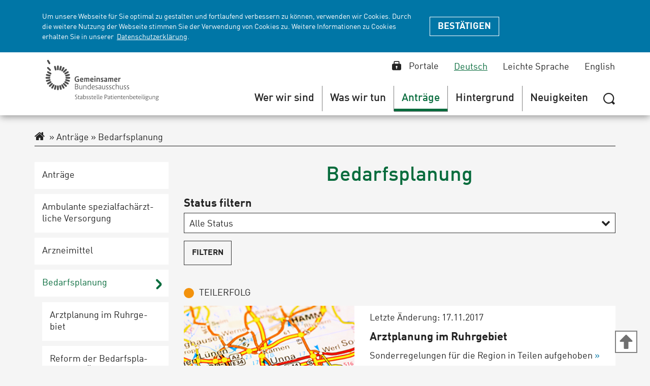

--- FILE ---
content_type: text/html; charset=utf-8
request_url: https://patientenvertretung.g-ba.de/antraege/bedarfsplanung/
body_size: 9274
content:
<!DOCTYPE html>
<html lang="de" class="no-js" prefix="og: http://ogp.me/ns#">
	<head>
		<meta name="viewport" content="width=device-width, initial-scale=1.0">

		
		
<meta http-equiv="Content-Type" content="text/html; charset=UTF-8">
<meta name="description" lang="de" content="">
<meta name="keywords" lang="de" content="">
<meta name="date" content="2022-09-28 15:57:35">
<meta name="robots" content="index,follow">
					<meta name="generator" content="EGOTEC 24.1.6.91/www.EGOTEC.com">
									<title>Bedarfsplanung</title>

			<link rel="canonical" href="https://patientenvertretung.g-ba.de/antraege/bedarfsplanung/">
														<link rel="alternate" hreflang="de" href="https://patientenvertretung.g-ba.de/antraege/bedarfsplanung/">
																																			
				<link rel="stylesheet" type="text/css" href="/pub/theme/pv/skin/style.css">
	
				<script src="/pub/theme/pv/skin/script.js"></script>
	

		<link rel="stylesheet" property="stylesheet" href="/pub/theme/pv/skin/internet/proposal/category/style.css" type="text/css">

		<link rel="icon" href="/pub/theme/pv/skin/static/images/favico.ico" type="image/x-icon">

		<script src="/pub/theme/pv/skin/static/js/libs/modernizr.min.js"></script>

		<link rel="stylesheet" href="/pub/theme/pv/skin/static/css/portlet_admin.css">
		<link media="screen" rel="stylesheet" href="/pub/theme/pv/skin/static/css/screen.css">
		<link media="print" rel="stylesheet" href="/pub/theme/pv/skin/static/css/print.css">

		<script src="/pub/theme/pv/skin/static/js/libs/jquery.min.js"></script>
		<script src="/pub/theme/pv/skin/static/js/libs/jquery-ui.min.js"></script>
		<script src="/pub/theme/pv/skin/static/js/libs/js.cookie.min.js"></script>

		<script>
			let show_more_text = 'Weitere Informationen anzeigen',
				show_less_text = 'Weitere Informationen ausblenden',
				show_more_text_pinnboard = 'Pinnwand ausklappen',
				show_less_text_pinnboard = 'Pinnwand einklappen';

			var url_dir = '/',
				site = 'pv',
				lang = 'de',
				id = 206;
		</script>

		
		<style>
			
				.hyphenate {
					hyphens: auto;
					-ms-hyphens: auto;
					-moz-hyphens: auto;
					-webkit-hyphens: auto;
				}
			
		</style>

					<style>
				
					body {
						font-size: 18px;
					}
				
			</style>
			
			<script>
			function sendEmail(a, b, c, d)
			{
				if (typeof d == 'undefined') d = '';
				window.location = "mailto:" + basteln(a, b, c, true) + d;
			}

			function writeEmail(a, b, c, id)
			{
				document.getElementById(id).innerHTML = basteln(a, b, c, false);
			}

			function setEmailStatus(a, b, c)
			{
				status = "mailto:"+basteln(a, b, c, true);
			}

			function basteln(a, b, c, d)
			{
				okvg = a;
				okvg += "@";
				okvg += b + "." + c;
				if (d) okvg = okvg.replace(/<.*?>/g, "");
				return okvg;
			}
			</script>
			</head>
		
	<body class="hyphenate">
		

							<header id="header" class="pbt__header unprintable">
	<div class="pbt__cookiebanner unprintable">
		<div class="row container">
			<div class="col-lg-8 col-md-8 col-sm-7 col-xs-12">
				<p>
					Um unsere Webseite für Sie optimal zu gestalten und fortlaufend verbessern zu können,
					verwenden wir Cookies. Durch die weitere Nutzung der Webseite stimmen Sie der Verwendung
					von Cookies zu. Weitere Informationen zu Cookies erhalten Sie in unserer  <a href="/datenschutzerklaerung/" class="pbt__link cookiebanner-link" title="Datenschutzerklärung">Datenschutzerklärung</a>.
				</p>
			</div>

			<div class="col-lg-4 col-md-4 col-sm-5 col-xs-12 pbt__cookiebanner__btn-wrapper">
				<a href="#" class="pbt__btn pbt__cookiebanner__accept" title="Bestätigen">Bestätigen</a>
			</div>
		</div>
	</div>

	<div class="container pbt__navigation-wrapper">
		<div class="row">
			<nav class="col-md-12 col-sm-12 col-xs-12 navbar pbt__navigation" aria-label="Hauptnavigation">
				<div class="navbar-header">
					<a aria-hidden="true" tabindex="-1" class="pbt__link " href="/" title="Extranet">
						<img class="img-responsive pbt__logo" src="/pub/theme/pv/skin/static/images/logo.svg" alt="Logo der Stabsstelle Patientenbeteiligung im Gemeinsamen Bundesausschuss" title="Die Stabsstelle Patientenbeteiligung im Gemeinsamen Bundesausschuss">
						<img class="img-responsive pbt__logo-affix" aria-hidden="true" src="/pub/theme/pv/skin/static/images/logo_sticky.jpg" alt="Kleines Logo der Stabstelle Patientenbeteiligung im Gemeinsamen Bundesausschuss" title="Die Stabsstelle Patientenbeteiligung im Gemeinsamen Bundesausschuss">
											</a>

					
					<button data-target=".bs-js-navbar-collapse" title="Navigation zeigen oder verbergen" aria-label="Navigation zeigen oder verbergen" data-toggle="collapse" type="button" class="navbar-toggle pbt__mobilemenu-btn" aria-expanded="false">
						<span class="sr-only">Navigation zeigen oder verbergen</span>
						<span class="icon-bar"></span>
						<span class="icon-bar"></span>
						<span class="icon-bar"></span>
					</button>
				</div>

				<div class="collapse navbar-collapse bs-js-navbar-collapse">
																<ul class="nav navbar-nav navbar-right pbt__topnavigation">
							
							<li>
								<a class="pbt__link" title="Öffnet die Seite des Extranets in einem neuen Fenster." target="_blank" href="/extranet/login/">
									<span class="pbt__icon icon-lock" aria-hidden="true"></span>Portale								</a>
							</li>

																																
								
																	<li class="pbt__lang-item">
										<a class="active pbt__link" href="/antraege/bedarfsplanung/" aria-label="Deutsch auswählen" title="Deutsch">
											Deutsch
										</a>
									</li>
																																								
								
																											<li class="pbt__lang-item">
											<a class="pbt__link" href="/ed" aria-label="Leichte Sprache auswählen" title="Leichte Sprache">
												Leichte Sprache
											</a>
										</li>
																																																	
								
																											<li class="pbt__lang-item">
											<a class="pbt__link" href="/en" aria-label="English auswählen" title="English">
												English
											</a>
										</li>
																														</ul>
					
										
					<ul role="menu" class="nav navbar-nav navbar-right pbt__mainavigation" id="main-nav">
																			
																				

															<li class="dropdown" role="menuitem">
																			<a tabindex="0" class="dropdown-toggle pbt__link" role="button" id="drop1" aria-haspopup="true" aria-expanded="false" data-toggle="dropdown" aria-label="Wer wir sind">
											<span aria-hidden="true">Wer wir sind</span>
										</a>
									
																												<ul aria-labelledby="drop1" role="menu" class="dropdown-menu main-nav">
											<li>
												<a class="pbt__link main-item" href="/wer-wir-sind/" role="menuitem" tabindex="0" aria-label="Wer wir sind">
													<span aria-hidden="true">Wer wir sind</span>
												</a>
											</li>
																																				<li>
														<a class="pbt__link" href="/wer-wir-sind/patientenvertreterinnen-und-patientenvertreter-beim-g-ba/" role="menuitem" title="Patientenvertreterinnen und Patientenvertreter beim G-BA" aria-label="Patientenvertreterinnen und Patientenvertreter beim G-BA">
															<span aria-hidden="true">Patientenvertreterinnen und Patientenvertreter beim G-BA</span>
														</a>
													</li>
																									<li>
														<a class="pbt__link" href="/wer-wir-sind/sprecherinnen-und-sprecher/" role="menuitem" title="Sprecherinnen und Sprecher" aria-label="Sprecherinnen und Sprecher">
															<span aria-hidden="true">Sprecherinnen und Sprecher</span>
														</a>
													</li>
																									<li>
														<a class="pbt__link" href="/wer-wir-sind/massgebliche-patientenorganisationen/" role="menuitem" title="Maßgebliche Patientenorganisationen" aria-label="Maßgebliche Patientenorganisationen">
															<span aria-hidden="true">Maßgebliche Patientenorganisationen</span>
														</a>
													</li>
																									<li>
														<a class="pbt__link" href="/wer-wir-sind/koordinierungsausschuss/" role="menuitem" title="Koordinierungsausschuss" aria-label="Koordinierungsausschuss">
															<span aria-hidden="true">Koordinierungsausschuss</span>
														</a>
													</li>
																									<li>
														<a class="pbt__link" href="/wer-wir-sind/stabsstelle-patientenbeteiligung/" role="menuitem" title="Stabsstelle Patientenbeteiligung" aria-label="Stabsstelle Patientenbeteiligung">
															<span aria-hidden="true">Stabsstelle Patientenbeteiligung</span>
														</a>
													</li>
																									<li>
														<a class="pbt__link" href="/wer-wir-sind/20-jahre-patientenvertretung/" role="menuitem" title="20 Jahre Patientenvertretung" aria-label="20 Jahre Patientenvertretung">
															<span aria-hidden="true">20 Jahre Patientenvertretung</span>
														</a>
													</li>
																									<li>
														<a class="pbt__link" href="/wer-wir-sind/10-jahre-patientenvertretung/" role="menuitem" title="10 Jahre Patientenvertretung" aria-label="10 Jahre Patientenvertretung">
															<span aria-hidden="true">10 Jahre Patientenvertretung</span>
														</a>
													</li>
																									<li>
														<a class="pbt__link" href="/wer-wir-sind/kontakt-und-anfahrt/" role="menuitem" title="Kontakt und Anfahrt" aria-label="Kontakt und Anfahrt">
															<span aria-hidden="true">Kontakt und Anfahrt</span>
														</a>
													</li>
																																	</ul>
																	</li>
																											

															<li class="dropdown" role="menuitem">
																			<a tabindex="0" class="dropdown-toggle pbt__link" role="button" id="drop2" aria-haspopup="true" aria-expanded="false" data-toggle="dropdown" aria-label="Was wir tun">
											<span aria-hidden="true">Was wir tun</span>
										</a>
									
																												<ul aria-labelledby="drop2" role="menu" class="dropdown-menu main-nav">
											<li>
												<a class="pbt__link main-item" href="/was-wir-tun/" role="menuitem" tabindex="0" aria-label="Was wir tun">
													<span aria-hidden="true">Was wir tun</span>
												</a>
											</li>
																																				<li>
														<a class="pbt__link" href="/was-wir-tun/leitbild-der-patientenvertretung/" role="menuitem" title="Leitbild der Patientenvertretung" aria-label="Leitbild der Patientenvertretung">
															<span aria-hidden="true">Leitbild der Patientenvertretung</span>
														</a>
													</li>
																									<li>
														<a class="pbt__link" href="/was-wir-tun/anliegen-an-die-patientenvertretung-zur-antragstellung-beim-g-ba/" role="menuitem" title="Anliegen an die Patientenvertretung zur Antragstellung beim G-BA" aria-label="Anliegen an die Patientenvertretung zur Antragstellung beim G-BA">
															<span aria-hidden="true">Anliegen an die Patientenvertretung zur Antragstellung beim G-BA</span>
														</a>
													</li>
																									<li>
														<a class="pbt__link" href="/was-wir-tun/wie-wir-arbeiten/" role="menuitem" title="Wie wir arbeiten" aria-label="Wie wir arbeiten">
															<span aria-hidden="true">Wie wir arbeiten</span>
														</a>
													</li>
																																	</ul>
																	</li>
																											

															<li class="dropdown" role="menuitem">
																			<a tabindex="0" class="active dropdown-toggle pbt__link" role="button" id="drop3" aria-haspopup="true" aria-expanded="false" data-toggle="dropdown" aria-label="Anträge">
											<span aria-hidden="true">Anträge</span>
										</a>
									
																												<ul aria-labelledby="drop3" role="menu" class="dropdown-menu main-nav">
											<li>
												<a class="pbt__link main-item" href="/antraege/" role="menuitem" tabindex="0" aria-label="Anträge">
													<span aria-hidden="true">Anträge</span>
												</a>
											</li>
																																				<li>
														<a class="pbt__link" href="/antraege/ambulante-spezialfachaerztliche-versorgung/" role="menuitem" title="Ambulante spezialfachärztliche Versorgung" aria-label="Ambulante spezialfachärztliche Versorgung">
															<span aria-hidden="true">Ambulante spezialfachärztliche Versorgung</span>
														</a>
													</li>
																									<li>
														<a class="pbt__link" href="/antraege/arzneimittel/" role="menuitem" title="Arzneimittel" aria-label="Arzneimittel">
															<span aria-hidden="true">Arzneimittel</span>
														</a>
													</li>
																									<li>
														<a class="pbt__link" href="/antraege/bedarfsplanung/" role="menuitem" title="Bedarfsplanung" aria-label="Bedarfsplanung">
															<span aria-hidden="true">Bedarfsplanung</span>
														</a>
													</li>
																									<li>
														<a class="pbt__link" href="/antraege/methodenbewertung/" role="menuitem" title="Methodenbewertung" aria-label="Methodenbewertung">
															<span aria-hidden="true">Methodenbewertung</span>
														</a>
													</li>
																									<li>
														<a class="pbt__link" href="/antraege/qualitaetssicherung/" role="menuitem" title="Qualitätssicherung" aria-label="Qualitätssicherung">
															<span aria-hidden="true">Qualitätssicherung</span>
														</a>
													</li>
																									<li>
														<a class="pbt__link" href="/antraege/veranlasste-leistungen/" role="menuitem" title="Veranlasste Leistungen" aria-label="Veranlasste Leistungen">
															<span aria-hidden="true">Veranlasste Leistungen</span>
														</a>
													</li>
																									<li>
														<a class="pbt__link" href="/antraege/zahnaerztliche-behandlung/" role="menuitem" title="Zahnärztliche Behandlung" aria-label="Zahnärztliche Behandlung">
															<span aria-hidden="true">Zahnärztliche Behandlung</span>
														</a>
													</li>
																																	</ul>
																	</li>
																											

															<li class="dropdown" role="menuitem">
																			<a tabindex="0" class="dropdown-toggle pbt__link" role="button" id="drop4" aria-haspopup="true" aria-expanded="false" data-toggle="dropdown" aria-label="Hintergrund">
											<span aria-hidden="true">Hintergrund</span>
										</a>
									
																												<ul aria-labelledby="drop4" role="menu" class="dropdown-menu main-nav">
											<li>
												<a class="pbt__link main-item" href="/hintergrund/" role="menuitem" tabindex="0" aria-label="Hintergrund">
													<span aria-hidden="true">Hintergrund</span>
												</a>
											</li>
																																				<li>
														<a class="pbt__link" href="/hintergrund/der-gemeinsame-bundesausschuss/" role="menuitem" title="Der Gemeinsame Bundesausschuss" aria-label="Der Gemeinsame Bundesausschuss">
															<span aria-hidden="true">Der Gemeinsame Bundesausschuss</span>
														</a>
													</li>
																									<li>
														<a class="pbt__link" href="/hintergrund/die-patientenvertretung-im-g-ba-und-ihre-rechte/" role="menuitem" title="Die Patientenvertretung im G-BA und ihre Rechte" aria-label="Die Patientenvertretung im G-BA und ihre Rechte">
															<span aria-hidden="true">Die Patientenvertretung im G-BA und ihre Rechte</span>
														</a>
													</li>
																									<li>
														<a class="pbt__link" href="/hintergrund/wie-wird-man-patientenvertreterin-oder-patientenvertreter_/" role="menuitem" title="Wie wird man Patientenvertreterin oder Patientenvertreter?" aria-label="Wie wird man Patientenvertreterin oder Patientenvertreter?">
															<span aria-hidden="true">Wie wird man Patientenvertreterin oder Patientenvertreter?</span>
														</a>
													</li>
																									<li>
														<a class="pbt__link" href="/hintergrund/rechtliche-rahmenbedingungen/" role="menuitem" title="Rechtliche Rahmenbedingungen" aria-label="Rechtliche Rahmenbedingungen">
															<span aria-hidden="true">Rechtliche Rahmenbedingungen</span>
														</a>
													</li>
																									<li>
														<a class="pbt__link" href="/hintergrund/finanzielle-unterstuetzung-der-patientenvertreterinnen-und-patientenvertreter/" role="menuitem" title="Finanzielle Unterstützung der Patientenvertreterinnen und Patientenvertreter" aria-label="Finanzielle Unterstützung der Patientenvertreterinnen und Patientenvertreter">
															<span aria-hidden="true">Finanzielle Unterstützung der Patientenvertreterinnen und Patientenvertreter</span>
														</a>
													</li>
																																	</ul>
																	</li>
																											

															<li class="dropdown" role="menuitem">
																			<a tabindex="0" class="dropdown-toggle pbt__link" role="button" id="drop5" aria-haspopup="true" aria-expanded="false" data-toggle="dropdown" aria-label="Neuigkeiten">
											<span aria-hidden="true">Neuigkeiten</span>
										</a>
									
																			<ul aria-labelledby="drop5" role="menu" class="dropdown-menu main-nav news_list">
											<li>
												<a class="pbt__link main-item" href="/neuigkeiten/" role="menuitem" tabindex="0" aria-label="Neuigkeiten">
													<span aria-hidden="true">Neuigkeiten</span>
												</a>
											</li>
																							<li>
													<a id="1" class="pbt__link" href="/neuigkeiten/ambulante-spezialfachaerztliche-versorgung/" role="button" tabindex="0" title="Ambulante spezialfachärztliche Versorgung" aria-label="Ambulante spezialfachärztliche Versorgung">
														<span aria-hidden="true">Ambulante spezialfachärztliche Versorgung</span>
													</a>
												</li>
																							<li>
													<a id="2" class="pbt__link" href="/neuigkeiten/arzneimittel/" role="button" tabindex="0" title="Arzneimittel" aria-label="Arzneimittel">
														<span aria-hidden="true">Arzneimittel</span>
													</a>
												</li>
																							<li>
													<a id="3" class="pbt__link" href="/neuigkeiten/bedarfsplanung/" role="button" tabindex="0" title="Bedarfsplanung" aria-label="Bedarfsplanung">
														<span aria-hidden="true">Bedarfsplanung</span>
													</a>
												</li>
																							<li>
													<a id="4" class="pbt__link" href="/neuigkeiten/disease-management-programme/" role="button" tabindex="0" title="Disease Management Programme" aria-label="Disease Management Programme">
														<span aria-hidden="true">Disease Management Programme</span>
													</a>
												</li>
																							<li>
													<a id="5" class="pbt__link" href="/neuigkeiten/innovationsausschuss/" role="button" tabindex="0" title="Innovationsausschuss" aria-label="Innovationsausschuss">
														<span aria-hidden="true">Innovationsausschuss</span>
													</a>
												</li>
																							<li>
													<a id="6" class="pbt__link" href="/neuigkeiten/methodenbewertung/" role="button" tabindex="0" title="Methodenbewertung" aria-label="Methodenbewertung">
														<span aria-hidden="true">Methodenbewertung</span>
													</a>
												</li>
																							<li>
													<a id="7" class="pbt__link" href="/neuigkeiten/patientenvertretung-allgemein/" role="button" tabindex="0" title="Patientenvertretung allgemein" aria-label="Patientenvertretung allgemein">
														<span aria-hidden="true">Patientenvertretung allgemein</span>
													</a>
												</li>
																							<li>
													<a id="8" class="pbt__link" href="/neuigkeiten/post-covid-und-erkrankungen-mit-aehnlicher-symptomatik/" role="button" tabindex="0" title="Post-Covid und Erkrankungen mit ähnlicher Symptomatik" aria-label="Post-Covid und Erkrankungen mit ähnlicher Symptomatik">
														<span aria-hidden="true">Post-Covid und Erkrankungen mit ähnlicher Symptomatik</span>
													</a>
												</li>
																							<li>
													<a id="9" class="pbt__link" href="/neuigkeiten/psychotherapie-und-psychiatrische-versorgung/" role="button" tabindex="0" title="Psychotherapie und psychiatrische Versorgung" aria-label="Psychotherapie und psychiatrische Versorgung">
														<span aria-hidden="true">Psychotherapie und psychiatrische Versorgung</span>
													</a>
												</li>
																							<li>
													<a id="10" class="pbt__link" href="/neuigkeiten/qualitaetssicherung/" role="button" tabindex="0" title="Qualitätssicherung" aria-label="Qualitätssicherung">
														<span aria-hidden="true">Qualitätssicherung</span>
													</a>
												</li>
																							<li>
													<a id="11" class="pbt__link" href="/neuigkeiten/stabsstelle-patientenbeteiligung/" role="button" tabindex="0" title="Stabsstelle Patientenbeteiligung" aria-label="Stabsstelle Patientenbeteiligung">
														<span aria-hidden="true">Stabsstelle Patientenbeteiligung</span>
													</a>
												</li>
																							<li>
													<a id="12" class="pbt__link" href="/neuigkeiten/veranlasste-leistungen/" role="button" tabindex="0" title="Veranlasste Leistungen" aria-label="Veranlasste Leistungen">
														<span aria-hidden="true">Veranlasste Leistungen</span>
													</a>
												</li>
																							<li>
													<a id="13" class="pbt__link" href="/neuigkeiten/zahnaerztliche-und-kieferorthopaedische-versorgung/" role="button" tabindex="0" title="Zahnärztliche und kieferorthopädische Versorgung" aria-label="Zahnärztliche und kieferorthopädische Versorgung">
														<span aria-hidden="true">Zahnärztliche und kieferorthopädische Versorgung</span>
													</a>
												</li>
																					</ul>
																	</li>
													
						<li>
							<button title="Suche zeigen oder verbergen" aria-label="Suche zeigen oder verbergen" aria-haspopup="true" aria-expanded="false" type="button" class="pbt__searchbar__btn" id="search-btn">
								<span class="pbt__icon icon-search" aria-hidden="true"></span>
								<span class="sr-only">Suche zeigen oder verbergen</span>
							</button>
						</li>
					</ul>
				</div>
			</nav>
		</div>
	</div>

	<div class="pbt__searchbar">
		<div class="container pbt__searchbar__inner" role="search">
			<form class="search-public" action="/suche/" method="GET">
				<label for="search-input" class="sr-only">Volltextsuche</label>
				<input id="search-input" type="text" name="q" placeholder="Geben Sie hier Ihren Suchbegriff ein." class="col-lg-4 col-md-4 col-sm-5 col-xs-6 pbt__input pbt__search-input" value="" autocomplete="off">
				<span role="status" class="sr-only pbt__search-status" aria-live="polite"></span>
				<button title="Suche starten" aria-label="Suche starten" type="submit" class="col-lg-2 col-md-2 col-sm-2 col-xs-4 pbt__btn-white">
					Suchen				</button>
			</form>
			<div class="row">
				<div class="col-lg-12 col-md-12 col-sm-12 col-xs-12">
					<div id="search-results"></div>
				</div>
			</div>
		</div>
	</div>
</header>		
							<div class="main" role="main">
				<div class="container">
																

<div class="row pbt__breadcrumbs">
	<div class="col-lg-12 col-md-12 col-sm-12 col-xs-12 pbt__breadcrumb__inner">
		<span class="sr-only">Navigationspfad</span>
		<ul class="pbt__breadcrumb__list">
			<li class="pbt__breadcrumb__item">
				<a href="/" title="Zur Startseite des Extranet" aria-label="Zur Startseite des Extranet" class="pbt__link pbt__breadcrumb__home">
					<span class="fa fa-home"></span>
				</a>
			</li>

												<li class="pbt__breadcrumb__item green green--hover">
																				<a class="pbt__link pbt__breadcrumb__pagetitle" href="/antraege/" title="Anträge">
								<span class="pbt__icon-doublearrow" aria-hidden="true"></span>
								Anträge
							</a>
											</li>
									<li class="pbt__breadcrumb__item active green green--hover">
																				<a class="pbt__link" href="/antraege/bedarfsplanung/" title="Bedarfsplanung">
								<span class="pbt__icon-doublearrow" aria-hidden="true"></span>
								Bedarfsplanung
							</a>
											</li>
									</ul>
		<hr class="pbt__divider">
	</div>
</div>					
					<div class="row">
						
						<aside class="col-lg-3 col-md-3 col-sm-0 col-xs-12 unprintable">
	<nav id="side-nav" class="pbt__navigation" aria-label="Seitennavigation">
		<ul class="dropdown-menu sidebar-menu hyphens" role="menu">
							<li role="menuitem" class="dropdown">
					<a tabindex="0" role="button" href="/antraege/" class="pbt__link" title="Anträge" aria-label="Anträge">
						<span aria-hidden="true">Anträge</span>
					</a>
				</li>
				
									<li role="menuitem" class="dropdown">
						<a tabindex="0" role="button" href="/antraege/ambulante-spezialfachaerztliche-versorgung/" class="pbt__link" title="Ambulante spezialfachärztliche Versorgung" aria-label="Ambulante spezialfachärztliche Versorgung">
							<span aria-hidden="true">Ambulante spezialfachärztliche Versorgung</span>
						</a>

													<ul class="dropdown-menu sidebar-menu submenu hyphens" role="menu" style="display: none;">
																											
											<li role="presentation" class="">
												<a tabindex="0" role="button" href="/antraege/ambulante-spezialfachaerztliche-versorgung/asv-bei-chronisch-entzuendlichen-darmerkrankungen/" class="pbt__link" title="ASV bei chronisch entzündlichen Darmerkrankungen" aria-label="ASV bei chronisch entzündlichen Darmerkrankungen">
													<span aria-hidden="true">ASV bei chronisch entzündlichen Darmerkrankungen</span>
												</a>
											</li>
																													
											<li role="presentation" class="">
												<a tabindex="0" role="button" href="/antraege/ambulante-spezialfachaerztliche-versorgung/ueberarbeitung-der-verfahrensordnung-zur-asv/" class="pbt__link" title="Überarbeitung der Verfahrensordnung zur ASV" aria-label="Überarbeitung der Verfahrensordnung zur ASV">
													<span aria-hidden="true">Überarbeitung der Verfahrensordnung zur ASV</span>
												</a>
											</li>
																																		</ul>
											</li>
									<li role="menuitem" class="dropdown">
						<a tabindex="0" role="button" href="/antraege/arzneimittel/" class="pbt__link" title="Arzneimittel" aria-label="Arzneimittel">
							<span aria-hidden="true">Arzneimittel</span>
						</a>

													<ul class="dropdown-menu sidebar-menu submenu hyphens" role="menu" style="display: none;">
																											
											<li role="presentation" class="">
												<a tabindex="0" role="button" href="/antraege/arzneimittel/botox-bei-stimmstoerungen/" class="pbt__link" title="Botox bei Stimmstörungen" aria-label="Botox bei Stimmstörungen">
													<span aria-hidden="true">Botox bei Stimmstörungen</span>
												</a>
											</li>
																																		</ul>
											</li>
									<li role="menuitem" class="dropdown">
						<a tabindex="0" role="button" href="/antraege/bedarfsplanung/" class="pbt__link active" title="Bedarfsplanung" aria-label="Bedarfsplanung">
							<span aria-hidden="true">Bedarfsplanung</span>
						</a>

													<ul class="dropdown-menu sidebar-menu submenu hyphens" role="menu">
																											
											<li role="presentation" class="">
												<a tabindex="0" role="button" href="/antraege/bedarfsplanung/arztplanung-im-ruhrgebiet/" class="pbt__link" title="Arztplanung im Ruhrgebiet" aria-label="Arztplanung im Ruhrgebiet">
													<span aria-hidden="true">Arztplanung im Ruhrgebiet</span>
												</a>
											</li>
																													
											<li role="presentation" class="">
												<a tabindex="0" role="button" href="/antraege/bedarfsplanung/reform-der-bedarfsplanung-fuer-aerzte/" class="pbt__link" title="Reform der Bedarfsplanung für Ärzte" aria-label="Reform der Bedarfsplanung für Ärzte">
													<span aria-hidden="true">Reform der Bedarfsplanung für Ärzte</span>
												</a>
											</li>
																																		</ul>
											</li>
									<li role="menuitem" class="dropdown">
						<a tabindex="0" role="button" href="/antraege/methodenbewertung/" class="pbt__link" title="Methodenbewertung" aria-label="Methodenbewertung">
							<span aria-hidden="true">Methodenbewertung</span>
						</a>

													<ul class="dropdown-menu sidebar-menu submenu hyphens" role="menu" style="display: none;">
																											
											<li role="presentation" class="">
												<a tabindex="0" role="button" href="/antraege/methodenbewertung/akupunkturprophylaxe-bei-migraene/" class="pbt__link" title="Akupunkturprophylaxe bei Migräne" aria-label="Akupunkturprophylaxe bei Migräne">
													<span aria-hidden="true">Akupunkturprophylaxe bei Migräne</span>
												</a>
											</li>
																													
											<li role="presentation" class="">
												<a tabindex="0" role="button" href="/antraege/methodenbewertung/bauchaortenaneurysmen/" class="pbt__link" title="Bauchaortenaneurysmen" aria-label="Bauchaortenaneurysmen">
													<span aria-hidden="true">Bauchaortenaneurysmen</span>
												</a>
											</li>
																													
											<li role="presentation" class="">
												<a tabindex="0" role="button" href="/antraege/methodenbewertung/evidenz-beim-psa-screening_/" class="pbt__link" title="Evidenz beim PSA-Screening?" aria-label="Evidenz beim PSA-Screening?">
													<span aria-hidden="true">Evidenz beim PSA-Screening?</span>
												</a>
											</li>
																													
											<li role="presentation" class="">
												<a tabindex="0" role="button" href="/antraege/methodenbewertung/fettabsaugung/" class="pbt__link" title="Fettabsaugung" aria-label="Fettabsaugung">
													<span aria-hidden="true">Fettabsaugung</span>
												</a>
											</li>
																													
											<li role="presentation" class="">
												<a tabindex="0" role="button" href="/antraege/methodenbewertung/frueherkennung-eines-prostatakarzinoms-durch-risikoadaptierten-psa--und-mrt-screening/" class="pbt__link" title="Früherkennung eines Prostatakarzinoms durch risikoadaptierten PSA- und MRT-Screening" aria-label="Früherkennung eines Prostatakarzinoms durch risikoadaptierten PSA- und MRT-Screening">
													<span aria-hidden="true">Früherkennung eines Prostatakarzinoms durch risikoadaptierten PSA- und MRT-Screening</span>
												</a>
											</li>
																													
											<li role="presentation" class="">
												<a tabindex="0" role="button" href="/antraege/methodenbewertung/frueherkennung-von-gebaermutterhalskrebs/" class="pbt__link" title="Früherkennung von Gebärmutterhalskrebs" aria-label="Früherkennung von Gebärmutterhalskrebs">
													<span aria-hidden="true">Früherkennung von Gebärmutterhalskrebs</span>
												</a>
											</li>
																													
											<li role="presentation" class="">
												<a tabindex="0" role="button" href="/antraege/methodenbewertung/frueherkennungsuntersuchung-fuer-kinder/" class="pbt__link" title="Früherkennungsuntersuchung für Kinder" aria-label="Früherkennungsuntersuchung für Kinder">
													<span aria-hidden="true">Früherkennungsuntersuchung für Kinder</span>
												</a>
											</li>
																													
											<li role="presentation" class="">
												<a tabindex="0" role="button" href="/antraege/methodenbewertung/herzfehler-bei-neugeborenen/" class="pbt__link" title="Herzfehler bei Neugeborenen" aria-label="Herzfehler bei Neugeborenen">
													<span aria-hidden="true">Herzfehler bei Neugeborenen</span>
												</a>
											</li>
																													
											<li role="presentation" class="">
												<a tabindex="0" role="button" href="/antraege/methodenbewertung/mandeloperation/" class="pbt__link" title="Mandeloperation" aria-label="Mandeloperation">
													<span aria-hidden="true">Mandeloperation</span>
												</a>
											</li>
																													
											<li role="presentation" class="">
												<a tabindex="0" role="button" href="/antraege/methodenbewertung/muskelschwund/" class="pbt__link" title="Muskelschwund" aria-label="Muskelschwund">
													<span aria-hidden="true">Muskelschwund</span>
												</a>
											</li>
																													
											<li role="presentation" class="">
												<a tabindex="0" role="button" href="/antraege/methodenbewertung/neugeborenen-screening-auf-metachromatische-leukodystrophie-(mld)/" class="pbt__link" title="Neugeborenen-Screening auf Metachromatische Leukodystrophie (MLD)" aria-label="Neugeborenen-Screening auf Metachromatische Leukodystrophie (MLD)">
													<span aria-hidden="true">Neugeborenen-Screening auf Metachromatische Leukodystrophie (MLD)</span>
												</a>
											</li>
																													
											<li role="presentation" class="">
												<a tabindex="0" role="button" href="/antraege/methodenbewertung/stoffwechselerkrankung/" class="pbt__link" title="Stoffwechselerkrankung" aria-label="Stoffwechselerkrankung">
													<span aria-hidden="true">Stoffwechselerkrankung</span>
												</a>
											</li>
																													
											<li role="presentation" class="">
												<a tabindex="0" role="button" href="/antraege/methodenbewertung/tumortherapiefeld/" class="pbt__link" title="Tumortherapiefeld" aria-label="Tumortherapiefeld">
													<span aria-hidden="true">Tumortherapiefeld</span>
												</a>
											</li>
																													
											<li role="presentation" class="">
												<a tabindex="0" role="button" href="/antraege/methodenbewertung/unterkiefervorschubschiene/" class="pbt__link" title="Unterkiefervorschubschiene" aria-label="Unterkiefervorschubschiene">
													<span aria-hidden="true">Unterkiefervorschubschiene</span>
												</a>
											</li>
																													
											<li role="presentation" class="">
												<a tabindex="0" role="button" href="/antraege/methodenbewertung/vitamin-b12-mangel-bei-neugeborenen/" class="pbt__link" title="Vitamin B12-Mangel bei Neugeborenen" aria-label="Vitamin B12-Mangel bei Neugeborenen">
													<span aria-hidden="true">Vitamin B12-Mangel bei Neugeborenen</span>
												</a>
											</li>
																													
											<li role="presentation" class="">
												<a tabindex="0" role="button" href="/antraege/methodenbewertung/zahnfleischentzuendung/" class="pbt__link" title="Zahnfleischentzündung" aria-label="Zahnfleischentzündung">
													<span aria-hidden="true">Zahnfleischentzündung</span>
												</a>
											</li>
																																		</ul>
											</li>
									<li role="menuitem" class="dropdown">
						<a tabindex="0" role="button" href="/antraege/qualitaetssicherung/" class="pbt__link" title="Qualitätssicherung" aria-label="Qualitätssicherung">
							<span aria-hidden="true">Qualitätssicherung</span>
						</a>

													<ul class="dropdown-menu sidebar-menu submenu hyphens" role="menu" style="display: none;">
																											
											<li role="presentation" class="">
												<a tabindex="0" role="button" href="/antraege/qualitaetssicherung/bessere-versorgung-bei-akuten-schmerzen/" class="pbt__link" title="Bessere Versorgung bei akuten Schmerzen" aria-label="Bessere Versorgung bei akuten Schmerzen">
													<span aria-hidden="true">Bessere Versorgung bei akuten Schmerzen</span>
												</a>
											</li>
																													
											<li role="presentation" class="">
												<a tabindex="0" role="button" href="/antraege/qualitaetssicherung/entlassmanagement/" class="pbt__link" title="Entlassmanagement" aria-label="Entlassmanagement">
													<span aria-hidden="true">Entlassmanagement</span>
												</a>
											</li>
																													
											<li role="presentation" class="">
												<a tabindex="0" role="button" href="/antraege/qualitaetssicherung/erkennung-und-behandlung-von-sepsis/" class="pbt__link" title="Erkennung und Behandlung von Sepsis" aria-label="Erkennung und Behandlung von Sepsis">
													<span aria-hidden="true">Erkennung und Behandlung von Sepsis</span>
												</a>
											</li>
																													
											<li role="presentation" class="">
												<a tabindex="0" role="button" href="/antraege/qualitaetssicherung/qualitaet-der-herzchirurgischen-versorgung-von-kindern-und-jugendlichen/" class="pbt__link" title="Qualität der herzchirurgischen Versorgung von Kindern und Jugendlichen" aria-label="Qualität der herzchirurgischen Versorgung von Kindern und Jugendlichen">
													<span aria-hidden="true">Qualität der herzchirurgischen Versorgung von Kindern und Jugendlichen</span>
												</a>
											</li>
																																		</ul>
											</li>
									<li role="menuitem" class="dropdown">
						<a tabindex="0" role="button" href="/antraege/veranlasste-leistungen/" class="pbt__link" title="Veranlasste Leistungen" aria-label="Veranlasste Leistungen">
							<span aria-hidden="true">Veranlasste Leistungen</span>
						</a>

													<ul class="dropdown-menu sidebar-menu submenu hyphens" role="menu" style="display: none;">
																											
											<li role="presentation" class="">
												<a tabindex="0" role="button" href="/antraege/veranlasste-leistungen/ausserklinische-intensivpflege/" class="pbt__link" title="Außerklinische Intensivpflege" aria-label="Außerklinische Intensivpflege">
													<span aria-hidden="true">Außerklinische Intensivpflege</span>
												</a>
											</li>
																													
											<li role="presentation" class="">
												<a tabindex="0" role="button" href="/antraege/veranlasste-leistungen/covid-19-sonderregelung_-telefonische-krankschreibung/" class="pbt__link" title="Covid-19-Sonderregelung: Telefonische Krankschreibung" aria-label="Covid-19-Sonderregelung: Telefonische Krankschreibung">
													<span aria-hidden="true">Covid-19-Sonderregelung: Telefonische Krankschreibung</span>
												</a>
											</li>
																													
											<li role="presentation" class="">
												<a tabindex="0" role="button" href="/antraege/veranlasste-leistungen/ernaehrungsberatung/" class="pbt__link" title="Ernährungsberatung" aria-label="Ernährungsberatung">
													<span aria-hidden="true">Ernährungsberatung</span>
												</a>
											</li>
																													
											<li role="presentation" class="">
												<a tabindex="0" role="button" href="/antraege/veranlasste-leistungen/erweiterte-krankenbeobachtung_-schliessung-der-versorgungsluecke/" class="pbt__link" title="Erweiterte Krankenbeobachtung: Schließung der Versorgungslücke" aria-label="Erweiterte Krankenbeobachtung: Schließung der Versorgungslücke">
													<span aria-hidden="true">Erweiterte Krankenbeobachtung: Schließung der Versorgungslücke</span>
												</a>
											</li>
																													
											<li role="presentation" class="">
												<a tabindex="0" role="button" href="/antraege/veranlasste-leistungen/medizinische-fusspflege/" class="pbt__link" title="Medizinische Fußpflege" aria-label="Medizinische Fußpflege">
													<span aria-hidden="true">Medizinische Fußpflege</span>
												</a>
											</li>
																													
											<li role="presentation" class="">
												<a tabindex="0" role="button" href="/antraege/veranlasste-leistungen/mrsa-sanierung-in-der-haeuslichen-krankenpflege/" class="pbt__link" title="MRSA-Sanierung in der Häuslichen Krankenpflege" aria-label="MRSA-Sanierung in der Häuslichen Krankenpflege">
													<span aria-hidden="true">MRSA-Sanierung in der Häuslichen Krankenpflege</span>
												</a>
											</li>
																													
											<li role="presentation" class="">
												<a tabindex="0" role="button" href="/antraege/veranlasste-leistungen/verbesserung-der-versorgung-mit-hilfsmitteln-fuer-menschen-mit-komplexen-behinderungen/" class="pbt__link" title="Verbesserung der Versorgung mit Hilfsmitteln für Menschen mit komplexen Behinderungen" aria-label="Verbesserung der Versorgung mit Hilfsmitteln für Menschen mit komplexen Behinderungen">
													<span aria-hidden="true">Verbesserung der Versorgung mit Hilfsmitteln für Menschen mit komplexen Behinderungen</span>
												</a>
											</li>
																													
											<li role="presentation" class="">
												<a tabindex="0" role="button" href="/antraege/veranlasste-leistungen/versorgung-mit-kontaktlinsen/" class="pbt__link" title="Versorgung mit Kontaktlinsen" aria-label="Versorgung mit Kontaktlinsen">
													<span aria-hidden="true">Versorgung mit Kontaktlinsen</span>
												</a>
											</li>
																																		</ul>
											</li>
									<li role="menuitem" class="dropdown">
						<a tabindex="0" role="button" href="/antraege/zahnaerztliche-behandlung/" class="pbt__link" title="Zahnärztliche Behandlung" aria-label="Zahnärztliche Behandlung">
							<span aria-hidden="true">Zahnärztliche Behandlung</span>
						</a>

													<ul class="dropdown-menu sidebar-menu submenu hyphens" role="menu" style="display: none;">
																											
											<li role="presentation" class="">
												<a tabindex="0" role="button" href="/antraege/methodenbewertung/zahnfleischentzuendung/" class="pbt__link" title="Zahnfleischentzündung" aria-label="Zahnfleischentzündung">
													<span aria-hidden="true">Zahnfleischentzündung</span>
												</a>
											</li>
																																		</ul>
											</li>
									</ul>

					</nav>

	</aside>
<div id="main-column" class="col-lg-9 col-md-9 col-sm-12 col-xs-12 pbt__proposals">
	<div class="pbt__listpage__headline-wrapper">
		<h1 class="pbt__headline--large pbt__listpage__title text-center">Bedarfsplanung</h1>
	</div>

	<div class="hyphens pbt__listpage__content-wrapper">
		
	</div>

	<div class="hyphens pbt__listpage__content-wrapper margin-t-20">
		<form>
			<label for="state-select" class="pbt__headline--small">
				Status filtern			</label>

			<select id="state-select" name="state" class="selectpicker">
				<option value="" selected>Alle Status</option>
				<option value="0">Ohne Status</option>
									<option value="1664372962624">Erfolgreich</option>
									<option value="1664372970728">Abgelehnt</option>
									<option value="1664372978494">Teilerfolg</option>
									<option value="1664372987292">In Bearbeitung</option>
									<option value="1664375631774">Thema der PatV</option>
							</select>

			<div class="state-filter margin-t-15 row-no-gutters">
				<button type="submit" class="pbt__btn non-default" name="filter">Filtern</button>
			</div>
		</form>
	</div>

		<div class="hyphens pbt__listpage__content-wrapper margin-t-40">
		

		<div class="row pbt__proposal">
							<div class="col-lg-12 col-md-12 col-sm-12 col-xs-12 pbt__proposal__item">
					
											<p class="pbt__proposal_status">
							<span class="pbt__magazineboxes__category-status" style="background:#f3920c;" aria-hidden="true"></span>
							Teilerfolg
						</p>
					
					<div class="row pbt__proposal__item__content">
													<div class="col-lg-5 col-md-5 col-sm-5 col-xs-12 pbt__proposal_item__image">
								<img src="/media/bilder/antrag_ruhrgebiet_jpg.jpg?height=200&amp;width=300" class="img-responsive" alt="Karte Ruhrgebiet">
							</div>
						
						<div class="col-lg-7 col-md-7 col-sm-7 col-xs-12 pbt__proposal_item__text">
							<p>Letzte Änderung: 17.11.2017</p>

							<h3 class="pbt__headline--small pbt__magazineboxes__content__title">
								<a class="pbt__link" href="/antraege/bedarfsplanung/arztplanung-im-ruhrgebiet/" title="Arztplanung im Ruhrgebiet">
									Arztplanung im Ruhrgebiet
								</a>
							</h3>

							<p>
								 Sonderregelungen für die Region in Teilen aufgehoben 

								<a class="pbt__link--blue" href="/antraege/bedarfsplanung/arztplanung-im-ruhrgebiet/" title="Weiterlesen">
									<span class="pbt__icon pbt__icon-doublearrow" aria-hidden="true"></span>
									Weiterlesen								</a>
							</p>
						</div>
					</div>
				</div>
							<div class="col-lg-12 col-md-12 col-sm-12 col-xs-12 pbt__proposal__item">
					
											<p class="pbt__proposal_status">
							<span class="pbt__magazineboxes__category-status" style="background:#e82f43;" aria-hidden="true"></span>
							Abgelehnt
						</p>
					
					<div class="row pbt__proposal__item__content">
													<div class="col-lg-5 col-md-5 col-sm-5 col-xs-12 pbt__proposal_item__image">
								<img src="/media/bilder/bedarfsplanung_antrag.jpg?height=200&amp;width=300" class="img-responsive" alt="Patienten im Wartezimmer">
							</div>
						
						<div class="col-lg-7 col-md-7 col-sm-7 col-xs-12 pbt__proposal_item__text">
							<p>Letzte Änderung: 20.12.2012</p>

							<h3 class="pbt__headline--small pbt__magazineboxes__content__title">
								<a class="pbt__link" href="/antraege/bedarfsplanung/reform-der-bedarfsplanung-fuer-aerzte/" title="Reform der Bedarfsplanung für Ärzte">
									Reform der Bedarfsplanung für Ärzte
								</a>
							</h3>

							<p>
								 Patientenvertretung fordert stärkere Berücksichtigung des tatsächlichen Bedarfs bei der Zulassung von Ärzten 

								<a class="pbt__link--blue" href="/antraege/bedarfsplanung/reform-der-bedarfsplanung-fuer-aerzte/" title="Weiterlesen">
									<span class="pbt__icon pbt__icon-doublearrow" aria-hidden="true"></span>
									Weiterlesen								</a>
							</p>
						</div>
					</div>
				</div>
					</div>

			<div class="pbt__pagination text-center">
		<nav class="pbt__navigation" aria-label="Paginierung">
			<ul class="pagination">
				<li class="disabled" aria-disabled="true">
					<a class="pbt__link" tabindex="-1" title="Keine vorherige Seite vorhanden" href="">
						<span class="sr-only">Keine vorherige Seite vorhanden</span>
						<span class="pbt__icon icon-arrow-left" aria-hidden="true"></span>
					</a>
				</li>
									<li class="active">
						<a class="pbt__link" tabindex="0" title="Seite 1" href="/antraege/bedarfsplanung/?pos=0">
							<span class="sr-only">Seite</span>
							1
															<span class="sr-only">Sie befinden sich hier</span>
													</a>
					</li>

																				
				<li class="disabled" aria-disabled="true">
					<a class="pbt__link" tabindex="-1" title="Keine weitere Seite vorhanden" href="">
						<span class="sr-only">Keine weitere Seite vorhanden</span>
						<span class="pbt__icon icon-arrow-right" aria-hidden="true"></span>
					</a>
				</li>
			</ul>
		</nav>
	</div>
	</div>
</div>
					</div>
				</div>
			</div>
		
				<footer class="pbt__footer">
			<div class="container pbt__footer-wrapper">
				<div class="row">
					<div class="col-lg-4 col-md-4 col-sm-4 col-xs-12 pbt__footer__content">
						<img class="img-responsive pbt__logo" src="/pub/theme/pv/skin/static/images/logo.jpg" alt="Logo der Stabsstelle Patientenbeteiligung im Gemeinsamen Bundesausschuss" title="Die Stabsstelle Patientenbeteiligung im Gemeinsamen Bundesausschuss">
							<div class="pbt__footer__contact">
							<div class="pbt__footer__contact">
<p>Gemeinsamer Bundesausschuss</p>
<p>Gutenbergstraße 13</p>
<p>10587 Berlin</p>
</div>
						</div>
					</div>
					<div class="col-lg-4 col-md-4 col-sm-4 col-xs-6 pbt__footer__navigation-wrapper">
																					
																										<ul class="pbt__footer__navigation" role="menu">
																	<li class="pbt__footer__navigation-item">
										<a class="pbt__link pbt__footer__navigation-item__link" href="/wer-wir-sind/" role="menuitem" tabindex="0" title="">
											Wer wir sind
										</a>
									</li>
																	<li class="pbt__footer__navigation-item">
										<a class="pbt__link pbt__footer__navigation-item__link" href="/was-wir-tun/" role="menuitem" tabindex="0" title="">
											Was wir tun
										</a>
									</li>
																	<li class="pbt__footer__navigation-item">
										<a class="pbt__link pbt__footer__navigation-item__link" href="/antraege/" role="menuitem" tabindex="0" title="">
											Anträge
										</a>
									</li>
																	<li class="pbt__footer__navigation-item">
										<a class="pbt__link pbt__footer__navigation-item__link" href="/hintergrund/" role="menuitem" tabindex="0" title="">
											Hintergrund
										</a>
									</li>
																	<li class="pbt__footer__navigation-item">
										<a class="pbt__link pbt__footer__navigation-item__link" href="/neuigkeiten/" role="menuitem" tabindex="0" title="">
											Neuigkeiten
										</a>
									</li>
																	<li class="pbt__footer__navigation-item">
										<a class="pbt__link pbt__footer__navigation-item__link" href="/suche/" role="menuitem" tabindex="0" title="">
											Suche
										</a>
									</li>
																	<li class="pbt__footer__navigation-item">
										<a class="pbt__link pbt__footer__navigation-item__link" href="/uebersicht/" role="menuitem" tabindex="0" title="">
											Übersicht
										</a>
									</li>
															</ul>
											</div>
					<div class="col-lg-4 col-md-4 col-sm-4 col-xs-6 pbt__footer__navigation-wrapper">
																					
																										<ul class="pbt__footer__navigation" role="menu">
																	<li class="pbt__footer__navigation-item">
										<a class="pbt__link pbt__footer__navigation-item__link" href="/nutzungsbedingungen--portale/" role="menuitem" tabindex="0" title="">Nutzungsbedingungen  Portale</a>
									</li>
																	<li class="pbt__footer__navigation-item">
										<a class="pbt__link pbt__footer__navigation-item__link" href="/datenschutzerklaerung/" role="menuitem" tabindex="0" title="">Datenschutzerklärung</a>
									</li>
																	<li class="pbt__footer__navigation-item">
										<a class="pbt__link pbt__footer__navigation-item__link" href="/barrierefreiheit/" role="menuitem" tabindex="0" title="">Barrierefreiheit</a>
									</li>
																	<li class="pbt__footer__navigation-item">
										<a class="pbt__link pbt__footer__navigation-item__link" href="/feed/" role="menuitem" tabindex="0" title="">RSS</a>
									</li>
																	<li class="pbt__footer__navigation-item">
										<a class="pbt__link pbt__footer__navigation-item__link" href="/kontakt/" role="menuitem" tabindex="0" title="">Kontakt</a>
									</li>
																	<li class="pbt__footer__navigation-item">
										<a class="pbt__link pbt__footer__navigation-item__link" href="/impressum/" role="menuitem" tabindex="0" title="">Impressum</a>
									</li>
															</ul>
											</div>
				</div>

				<div class="row footer__cards">
																									
					<div class="pbt__footer__box-wrapper">
													<div class="col-lg-12 col-md-12 col-sm-12 col-xs-12 pbt__footer__box extranet">
																	<h2 class="pbt__headline--medium">Extranet</h2>
								
																	<p>Sie sind Patientenvertreterin oder Patientenvertreter? Klicken Sie hier um ins Extranet zu gelangen.</p>
								
																	<div class="pbt__btn-wrapper text-center">
										<a class="pbt__btn" tabindex="0" title="Öffnet die Seite des Extranets in einem neuen Fenster." target="_blank" href="/extranet/login/">
																							Zum Extranet
																					</a>
									</div>
															</div>
											</div>

																				
					<div class="pbt__footer__box-wrapper">
													<div class="col-lg-12 col-md-12 col-sm-12 col-xs-12 pbt__footer__box extranet">
																	<h2 class="pbt__headline--medium knowledge">Wissensportal</h2>
								
																	<p>Sie sind Patientenvertreterin oder Patientenvertreter? Klicken Sie hier um ins Wissensportal zu gelangen.</p>
								
																	<div class="pbt__btn-wrapper text-center">
										<a class="pbt__btn" tabindex="0" title="Öffnet die Seite des Wissensportals in einem neuen Fenster." target="_blank" href="/wissen/login/">
																							Zum Portal
																					</a>
									</div>
															</div>
											</div>

					<div class="pbt__footer__box-wrapper">
						<div class="col-lg-12 col-md-12 col-sm-12 col-xs-12 pbt__footer__box footer__fixed_wrapper">
							<div>
								<img class="img-responsive" src="/pub/theme/pv/skin/static/images/logo_gba.png" alt="Logo des Gemeinsamen Bundesausschuss" title="Der Gemeinsame Bundesausschuss">
								<div class="pbt__btn-wrapper text-center">
									<a class="pbt__btn" tabindex="0" title="Öffnet die Seite des Gemeinsamen Bundesausschuss in einem neuen Fenster." target="_blank" href="https://www.g-ba.de/" rel="noopener noreferrer">Zur Website</a>
								</div>
							</div>
						</div>
					</div>
				</div>

				<div class="row">
					<div class="col-lg-12 col-md-12 col-sm-12 col-xs-12 pbt__footer__copyright-wrapper text-center">
						<div class="pbt__footer__copyright">
							<p>
								<span class="pbt__icon-copyright" aria-label="copyright"></span>
								2024 Gemeinsamer Bundesausschuss
							</p>
						</div>
					</div>
				</div>
			</div>
		</footer>

		<a class="scroll-top-button unprintable" href="#top" title="Zum Anfang der Seite" aria-label="Zum Anfang der Seite">
			<div class="icon-arrow_up"></div>
		</a>

		<script src="/pub/theme/pv/skin/static/js/portlets.js" defer></script>
		<script src="/pub/theme/pv/skin/static/js/libs/bootstrap.min.js" defer></script>

							<script src="/pub/theme/pv/skin/static/js/libs/dropkick.min.js"></script>
			<script src="/pub/theme/pv/skin/static/js/libs/multiple-select-default.min.js"></script>

						<script>
				
					//Selectboxes Renderer + ARIA element addon
					$('.selectpicker').dropkick({
						mobile: true
					});

					$('.multiselect').multipleSelect({
						filter: true,
						minimumCountSelected: 5,
						selectAllText: 'Alle auswählen',
						allSelected: 'Alle ausgewählt',
						countSelected: '# of % ausgewählt',
						noMatchesFound: 'Keine Ergebnisse gefunden',
						placeholder: 'Wählen Sie ein oder mehrere Elemente aus der Liste aus',
						width: '100%'
					});

					$('.no_select_all').multipleSelect({
						filter: true,
						minimumCountSelected: 5,
						selectAllText: 'Alle auswählen',
						allSelected: 'Alle ausgewählt',
						countSelected: '# of % ausgewählt',
						noMatchesFound: 'Keine Ergebnisse gefunden',
						placeholder: 'Wählen Sie ein oder mehrere Elemente aus der Liste aus',
						width: '100%',
						selectAll: false
					});

					$('.organizational_unit__picker').multipleSelect({
						filter: true,
						single: true,
						noMatchesFound: 'Keine Ergebnisse gefunden',
						width: '100%'
					});
				
			</script>
		
		<script>
			let show_nav = 'Navigation zeigen';
			let hide_nav = 'Navigation verbergen';
		</script>

							<script src="/pub/theme/pv/skin/static/js/libs/hyphenate.js" defer></script>
		
		<script src="/pub/theme/pv/skin/static/js/libs/shariff.min.js" defer></script>
		<script src="/pub/theme/pv/skin/static/js/libs/flexslider.min.js" defer></script>
		<script src="/pub/theme/pv/skin/static/js/pbt-custom.js" defer></script>

				<script>
			let theme_dir = '/pub/theme/pv/skin/',
				eye_open_text = 'Passwort nicht im Klartext anzeigen',
				eye_closed_text = 'Passwort im Klartext anzeigen';

			
				let eye_open = 'url("' + theme_dir + 'icons/eye.svg")';
				let eye_closed = 'url("' + theme_dir + 'icons/eye-closed.svg")';

				$('input[type="password"]').each(function(index, node) {
					let span = document.createElement('span');
					span.classList.add('password-toggle');
					span.style.backgroundImage = 'url(' + theme_dir + 'icons/eye-closed.svg)';
					span.title = 'Passwort im Klartext anzeigen';
					span.setAttribute('aria-label','Passwort im Klartext anzeigen');
					span.setAttribute('tabindex','0');
					span.setAttribute('role','button');

					span.addEventListener('click', function() {
						if (this.style.backgroundImage === eye_open) {
							this.style.backgroundImage = eye_closed;
							this.title = eye_closed_text;
							this.setAttribute('aria-label', eye_closed_text);
							this.previousElementSibling.setAttribute('type', 'password')
						} else {
							this.style.backgroundImage = eye_open;
							this.title = eye_open_text;
							this.setAttribute('aria-label', eye_open_text);
							this.previousElementSibling.setAttribute('type', 'text')
						}
					});

					span.addEventListener('keydown', function(e) {
						if (e.key === "Enter") {
							if (this.style.backgroundImage === eye_open) {
								this.style.backgroundImage = eye_closed;
								this.title = eye_closed_text;
								this.setAttribute('aria-label', eye_closed_text);
								this.previousElementSibling.setAttribute('type', 'password')
							} else {
								this.style.backgroundImage = eye_open;
								this.title = eye_open_text;
								this.setAttribute('aria-label', eye_open_text);
								this.previousElementSibling.setAttribute('type', 'text')
							}
						}
					});

					node.parentElement.appendChild(span);
				});

				$("#window-print").keyup(function(event) {
					if (event.keyCode === 13) {
						$("#window-print").click();
					}
				});
			
		</script>

		<noscript>
			<p>In Ihrem Browser ist JavaScript derzeit deaktiviert.</p>
			<p>Um die Seite in ihrem vollen Umfang nutzen zu können, aktivieren Sie JavaScript in Ihrem Browser.</p>
		</noscript>
	
<script>
	var _paq = window._paq || [];
	_paq.push(['disableCookies']);
	_paq.push(['trackPageView']);
	
	_paq.push(['enableLinkTracking']);
	(function() {
		var u="https://stats.gba.egotec.net/";
		_paq.push(['setTrackerUrl', u+'piwik.php']);
									_paq.push(['setSiteId', '1']);
					
		var d=document, g=d.createElement('script'), s=d.getElementsByTagName('script')[0];
		g.addEventListener('error', function() {  });
		g.type='text/javascript'; g.async=true; g.defer=true; g.src=u+'piwik.js'; s.parentNode.insertBefore(g,s);
	})();
</script>

<noscript>
	<p>
				<img src="https://stats.gba.egotec.net/piwik.php?idsite=1&amp;rec1" style="border:0" alt="1">
			</p>
</noscript></body>
</html>


--- FILE ---
content_type: text/css
request_url: https://patientenvertretung.g-ba.de/pub/theme/pv/skin/style.css
body_size: 11622
content:
@charset "UTF-8";

@media all {
	/* iOS Fix */
	.main button.pbt__btn {
		background: transparent !important;
	}

	.anchor {
		display: block;
		position: relative;
		top: -250px;
		visibility: hidden;
	}

	.form-group-left {
		text-align: left !important;
	}

	.extranet a:focus, .extranet a:hover {
		color: #337ab7;
	}

	.meeting_frequency strong {
		font-weight: 700 !important;
	}

	.date-filter {
		margin-top: 15px;
	}

	.clear-filter {
		margin-top: 30px;
	}

	.pagination-conf {
		margin-bottom: 40px;
	}

	.image-quote-container, .image-text-container {
		display: flex;
		margin-bottom: 20px
	}

	.image-quote-container {
		background: #fff;
	}

	blockquote.green__before.green__hover {
		background: #fff;
		border: 0;
		padding: 30px 50px 30px 60px;
		font-size: 20px;
		line-height: 36px;
		font-family: FFDIN-Bold, Arial, Helvetica, sans-serif;
		font-weight: 400;
	}

	blockquote.green__before.green__hover span::before {
		content: "\f128";
		font-family: pbt-iconfont;
		color: #0076a6;
		font-size: 25px;
		margin-right: 10px;
	}

	.blockquote_padding_right blockquote.green__before.green__hover {
		padding-right: 15px;
	}

	.blockquote_padding_left blockquote.green__before.green__hover {
		padding-left: 15px;
	}

	.paragraph_margin_right {
		margin-right: 15px;
	}

	.paragraph_margin_left {
		margin-left: 15px;
	}

	.pbt__navigation .pagination > li > .pagination__button {
		background-color: transparent;
		border: 0;
		height: 100%;
		width: 100%;
		font-family: FFDIN-Bold,Arial,Helvetica,sans-serif;
		font-weight: 400;
		text-decoration: none;
	}

	.pbt__navigation .pagination > li > .pagination__button:not(.pbt__icon) {
		padding: 0 !important;
	}

	.pbt__navigation .pagination > li > .pagination__button.icon-arrow-left {
		padding-left: 12px;
	}

	.pbt__navigation .pagination > li > .pagination__button.icon-arrow-right {
		padding-left: 12px;
	}

	.pbt__navigation .pagination > li.disabled > .pagination__button {
		cursor: not-allowed;
	}

	.pbt__navigation .pagination > li:not(.disabled) > .pagination__button {
		color: #0076a6;
	}

	.pbt__navigation .pagination > li:not(.disabled) > .pagination__button:focus, .pagination > li:not(.disabled) > .pagination__button:hover {
		color: #23527c;
	}

	.pbt__pagination .pagination > li.active > .pagination__button {
		color: #086c3d;
		text-decoration: underline;
		border: 2px solid #086C3D !important;
	}

	.pbt__pagination .pagination > li:not(.active):not(.disabled) > .pagination__button:not(.pbt__icon):hover {
		text-decoration: underline !important;
	}

	.pbt__pagination .pagination > li:not(.active):not(.disabled) > .pagination__button:focus:hover,
	.pbt__pagination .pagination > li.active > .pagination__button:hover {
		text-decoration: none !important;
	}

	.training-success {
		margin-bottom: 30px !important;
	}

	.training-card-header, .training-card-body, .training-card-footer {
		box-shadow: 0 3px 6px #00000029;
	}

	.training-card-header {
		display: grid;
		display: -ms-grid;
		grid-template-columns: 25% 50% 25%;
		-ms-grid-columns: 25% 50% 25%;
		grid-auto-rows: auto;
		-ms-grid-rows: 1fr;
		color: #ffffff;
		background-color: #0076a6;
		min-height: 78px !important;
	}

	.training-card-header .topic-link {
		grid-column: 1;
		-ms-grid-column: 1;
		padding: 10px 0 0 20px;
	}

	.training-card-header .topic-link a {
		color: #FFFFFF;
		text-decoration: none;
	}

	.training-card-header .topic-link a:hover {
		color: #FFFFFF;
		text-decoration: underline;
	}

	.training-card-header .card__event {
		grid-column: 2;
		-ms-grid-column: 2;
		padding: 10px 0 0 0;
		text-align: center;
	}

	.training-card-header .card__training {
		grid-column: 3;
		-ms-grid-column: 3;
		padding: 10px 20px 0 0;
		text-align: right;
	}

	.training-card-body {
		background-color: #ffffff;
		width: 100%;
		padding-bottom: 30px;
	}

	.training-card-body-icon .icon {
		display: block;
		width: 124px;
		height: 124px;
		margin: 30px auto 0 auto;
	}

	.overview-pin-button-container {
		float: right;
	}

	.overview-pin-button-container .training-card-button {
		margin: 10px 0 !important;
	}

	.overview-pin-button-container .training-card-button button {
		padding: 0 25px;
	}

	.training-card-body-icon .training-card-button,
	.training-card-body-icon .training-card-button * {
		color: #242424;
	}

	.training-card-body-icon .training-card-button:hover {
		cursor: pointer;
		text-decoration: underline;
	}

	.extranet .training-card-body-icon .training-card-button {
		border: 1px solid #000000;
	}

	.training-card-body-icon .training-card-button {
		margin: 15px;
		text-align: center;
		font-size: 16px;
		hyphens: none;
	}

	.training-card-body-icon .training-card-button:hover,
	.training-card-body-icon .training-card-button:focus {
		border-color: #0076a6;
	}

	.training-card-body-icon .training-card-button button {
		background-color: transparent;
		border: none;
		width: 100%;
		padding-left: 25px;
	}

	.training-card-button.pin form[name="pin"] button,
	.training-card-button.pin form[name="watch"] button,
	.training-card-button.pin form[name="unpin"] button {
		padding-left: 40px;
	}

	.training-card-body-icon .training-card-button button:hover {
		text-decoration: underline;
	}

	/* Kein Extra Abstand nach letzten Button */
	.training-card-body-icon .training-card-button:last-of-type {
		margin-bottom: 0;
	}

	.training-card-body-icon .training-card-button > div {
		position: relative;
		margin: 0;
	}

	.training-card-body-content {
		padding-top: 15px;
	}

	.training-card-body-content > * {
		margin-right: 15px !important;
		margin-left: 15px !important;
	}

	.training-card-body-title {
		font-size: 22px;
		font-weight: 700;
		margin: 0 0 20px 0;
	}

	.training-card-body-content p:first-of-type:not(.short):not(.more-info) {
		margin: 0;
	}

	.training-card-body-content > p {
		margin-bottom: 10px;
	}

	.training-card-body-content .short {
		font-weight: 700;
	}

	.training-card-body-content .card-video {
		margin-bottom: 20px;
	}

	.training-card-body-content .information-container {
		margin-bottom: 10px;
	}

	.more-info span,
	.training-card-body-content .quiz-link {
		border-bottom: 1px solid #000000;
		margin-top: 15px;
		color: #242424;
	}

	.more-info,
	.training-card-body-content .quiz-link {
		margin-top: 10px;
	}

	.more-info:hover,
	.training-card-body-content .quiz-link:hover {
		cursor: pointer;
		text-decoration: none;
		border-bottom-color: transparent;
	}

	.pinned-cards-container div .content .link > a:hover,
	.news-blocks-container div .content .link > a:hover {
		border-bottom-color: transparent;
	}

	.knowledge .main p.more-info span:hover {
		border-bottom-color: transparent;
	}

	.more-info .add::after {
		content: "\f078";
		color: #0076a6;
		font-size: 20px;
		font-family: FontAwesome;
		margin-left: 10px;
	}

	.more-info :not(.add)::after {
		content: "\f077";
		color: #0076a6;
		font-size: 20px;
		font-family: FontAwesome;
		margin-left: 10px;
	}

	.more-info span.search-filter {
		font-weight: 700;
	}

	.knowledge .training-card .link > a.quiz-link {
		padding-right: 20px;
	}

	.knowledge .training-card .link > a.quiz-link::after {
		content: "\f054";
		position: absolute;
		padding-left: 5px;
		color: #086C3D;
		font-family: FontAwesome,Arial,Helvetica,sans-serif;
	}

	.attachments,
	.additional-links {
		margin: 20px 0 0 0;
	}

	.attachments a,
	.additional-links a {
		text-decoration: underline;
	}

	.attachments p:first-of-type,
	.additional-links p:first-of-type {
		margin-bottom: 15px;
	}

	.attachments p:not(.header) a:hover,
	.additional-links p:not(.header) a:hover {
		cursor: pointer;
	}

	body.knowledge span.egotecExceptionLink {
		color: #242424 !important;
	}

	body.knowledge span.egotecExceptionLink:hover {
		color: #242424 !important;
		cursor: initial !important;
	}

	body.knowledge .training-card-button span.egotecExceptionLink:hover small,
	body.knowledge .training-card-button:hover span.egotecExceptionLink,
	body.knowledge .training-card-button:focus span.egotecExceptionLink {
		color: #242424 !important;
		border-color: #323232 !important;
	}

	.attachments a {
		position: relative;
		margin-left: 25px;
	}

	.attachments a::before {
		content: "\f019";
		color: #0076a6;
		font-size: 20px;
		font-family: FontAwesome;
		position: absolute;
		left: -25px;
		top: -7px;
	}

	.training-card-footer {
		background-color: #f5f5f5;
		font-size: 14px;
		min-height: 30px !important;
		margin-bottom: 25px;
	}

	.training-card-footer > div {
		margin-left: 15px;
	}

	.training-card-footer span:not(:first-of-type) {
		position: relative;
		margin-left: 15px;
	}

	.training-card-footer span:not(:first-child)::before {
		content: '';
		position: absolute;
		left: -12px;
		top: 3px;
		width: 6px;
		height: 6px;
		background-color: #242424cc;
		border-radius: 50%;
	}

	.training-card-footer span a {
		color: #242424;
	}

	.input-grid {
		display: grid;
		display: -ms-grid;
		grid-template-columns: repeat(3, 1fr);
		-ms-grid-columns: 1fr 1fr 1fr;
		margin-left: -14px;
		width: calc(100% + 14px);
	}

	/* Vier columns um einheitlich mit den Karten der Pinnwand zu sein */
	.input-grid-pin-actions {
		grid-template-columns: repeat(4, 1fr);
		-ms-grid-columns: (1fr)[4]; /* IntelliJ CSS Syntax Error ignorieren! */
	}

	.input-grid-pin-last {
		grid-column: 4;
		-ms-grid-column: 4;
	}

	.input-grid .selectpicker {
		margin: 0;
	}

	select.selectpicker {
		padding: 5px !important;
	}

	div:not(.input-grid) > select.selectpicker {
		width: 100%;
	}

	.input-grid > select:first-of-type,
	.input-grid > div:first-of-type {
		-ms-grid-column: 1 !important;
	}

	.input-grid-2 > div:not(:first-of-type),
	.input-grid > select:not(:first-of-type):not(:last-of-type):not(.input-grid-pin-last),
	.input-grid > div:not(:first-of-type):not(:last-of-type):not(.input-grid-pin-last) {
		-ms-grid-column: 2;
	}

	.input-grid > select:last-of-type:not(:nth-of-type(2)):not(.input-grid-pin-last),
	.input-grid > div:last-of-type:not(:nth-of-type(2)):not(.input-grid-pin-last) {
		-ms-grid-column: 3;
	}

	.input-grid > * {
		margin-left: 14px;
	}

	.input-grid .download-button-container {
		grid-column: 1 / 3;
		-ms-grid-column-span: 2;
	}

	.download-checkbox.checkbox {
		-ms-grid-column: 3;
	}

	.input-grid .grid-2-3 {
		grid-column: 2 / -1;
		-ms-grid-column: 2;
	}

	.image-container {
		width: 50%;
		margin-bottom: 15px;
	}

	.abbreviation-button-wrapper .abbreviation-button-container {
		margin: 10px 0;
	}

	.abbreviation-list {
		margin: 0 -9px;
	}

	.abbreviation-item {
		margin: 9px !important;
	}

	.abbreviation-letter-title {
		margin-top: 10px !important;
		border-bottom: solid #000000 1px;
	}

	.download-button {
		position: relative !important;
		border: 1px solid #707070 !important;
		padding: 15px 35px 10px 75px !important;
		color: #242424 !important;
		font-weight: bolder !important;
		height: 59px !important;
	}

	.abbreviation-download {
		padding-top: 23px !important;
	}

	.abbreviation-filter {
		padding: 23px 70px 18px !important;
		margin-right: 20px;
	}

	.abbreviation-text-container a {
		color: #086c3d !important;
	}

	body:not(#tinymce) p > a[href^="http"],
	.abbreviation-text-container a[href^="http"] {
		padding-right: 25px;
	}

	[id^="card_"] a[href^="http"] {
		padding-right: 25px;
		margin-right: 0;
	}

	[id^="card_"] a[href^="http"]::after {
		padding-right: 0;
		padding-left: 0 !important;
	}

	.abbreviation-text-container a:hover {
		color: #0076a6 !important;
	}

	.download-button::before {
		content: '\f019';
		position: absolute;
		top: 23px;
		left: 25px;
		color: #0076a6;
		font-family: FontAwesome;
		font-size: 40px;
	}

	.download-checkbox {
		display: flex !important;
		align-items: center;
		margin-left: 15px;
	}

	.button-container > button,
	.download-button-container > button {
		width: 100%;
	}

	.button-container > button {
		background-color: transparent;
	}

	small, .dk-selected {
		font-weight: 300 !important;
	}

	.hyphens_off {
		hyphens: none;
	}

	.full-width {
		width: 100%;
	}

	.form-group {
		margin-bottom: 20px !important;
	}

	.pbt__divider ~ .search-results-wrapper {
		margin-top: 20px !important;
	}

	.margin-t-40 {
		margin-top: 40px !important;
	}

	.margin-t-50 {
		margin-top: 50px !important;
	}

	.margin-l-5 {
		margin-left: 5px !important;
	}

	.margin-v-5 {
		margin-top: 5px !important;
		margin-bottom: 5px !important;
	}

	/** Standardklassen für margin **/
	.no-margin { margin: 0 !important; } .margin-10 { margin: 10px !important; } .margin-15 { margin: 15px !important; } .margin-20 { margin: 20px !important; } .margin-25 { margin: 25px !important; }

	/** Standardklassen für margin-top **/
	.margin-t-0 { margin-top: 0 !important; } .margin-t-10 { margin-top: 10px !important; } .margin-t-15 { margin-top: 15px !important; } .margin-t-20 { margin-top: 20px !important; } .margin-t-25 { margin-top: 25px !important; }

	/** Standardklassen für margin-right **/
	.margin-r-0 { margin-right: 0 !important; } .margin-r-10 { margin-right: 10px !important; } .margin-r-15 { margin-right: 15px !important; } .margin-r-20 { margin-right: 20px !important; } .margin-r-25 { margin-right: 25px !important; }

	/** Standardklassen für margin-bottom **/
	.margin-b-0 { margin-bottom: 0 !important; } .margin-b-10 { margin-bottom: 10px !important; } .margin-b-15 { margin-bottom: 15px !important; } .margin-b-20 { margin-bottom: 20px !important; } .margin-b-25 { margin-bottom: 25px !important; }

	/** Standardklassen für margin-left **/
	.margin-l-0 { margin-left: 0 !important; } .margin-l-10 { margin-left: 10px !important; } .margin-l-15 { margin-left: 15px !important; } .margin-l-20 { margin-left: 20px !important; } .margin-l-25 { margin-left: 25px !important; }

	/** Standardklassen für padding **/
	.no-padding { margin: 0 !important; } .padding-10 { padding: 10px !important; } .padding-15 { padding: 15px !important; } .padding-20 { padding: 20px !important; }

	/** Standardklassen für padding-top **/
	.padding-t-0 { padding-top: 0 !important; } .padding-t-10 { padding-top: 10px !important; } .padding-t-15 { padding-top: 15px !important; } .padding-t-20 { padding-top: 20px !important; }

	/** Standardklassen für padding-right **/
	.padding-r-0 { padding-right: 0 !important; } .padding-r-10 { padding-right: 10px !important; } .padding-r-15 { padding-right: 15px !important; } .padding-r-20 { padding-right: 20px !important; }

	/** Standardklassen für padding-bottom **/
	.padding-b-0 { padding-bottom: 0 !important; } .padding-b-10 { padding-bottom: 10px !important; } .padding-b-15 { padding-bottom: 15px !important; } .padding-b-20 { padding-bottom: 20px !important; }

	/** Standardklassen für padding-left **/
	.padding-l-0 { padding-left: 0 !important; } .padding-l-10 { padding-left: 10px !important; } .padding-l-15 { padding-left: 15px !important; } .padding-l-20 { padding-left: 20px !important; }

	.background-white {
		background-color: #ffffff !important;
	}

	.background-gray {
		background-color: #cccccc !important;
	}

	.background-transparent {
		background-color: transparent !important;
	}

	.display-flex {
		display: flex !important;
	}

	.flex-grow {
		flex-grow: 1 !important;
	}

	.flex-column {
		flex-direction: column;
	}

	.flex-wrap {
		flex-wrap: wrap;
	}

	.clear {
		float: initial !important;
	}

	.buttons-grid {
		display: grid;
		grid-template-columns: 15% 50%;
		gap: 10px;
	}

	.form-group.input-grid label span {
		font-size: 16px;
	}

	.no_state {
		margin-top: 40px;
	}

	.knowledge #form-errors {
		padding: 0;
		margin: 10px 0 15px 0;
	}

	.knowledge #form-errors > div {
		text-decoration: none;
		outline: none;
		background-color: #fff;
		color: #086c3d;
		padding: 15px 0 0 0;
	}

	.knowledge #form-errors > div > p:first-child {
		font-weight: bold;
	}

	.knowledge #form-errors > div > p {
		text-align: left;
		padding: 0 15px;
	}

	.knowledge .ms-choice > div::after {
		content: "\f078";
		top: 8px;
		right: 8px;
	}

	/* Aktuelles Block & Pinnwand */
	.news-blocks-container, .pinned-cards-container {
		display: grid;
		display: -ms-grid;
		width: 100%;
	}

	.news-blocks-container > div > div,
	.pinned-cards-container > div > div {
		position: relative;
		background-color: #ffffff;
		box-shadow: 0 3px 6px #00000029;
	}

	.news-card > div, .pinned-card > div {
		height: 100%;
		width: 100%;
	}

	.news-blocks-container div .header,
	.pinned-cards-container div .header {
		padding: 10px 0 25px 15px;
		background-color: #086c3d;
		color: #ffffff;
	}

	.news-blocks-container div .content,
	.pinned-cards-container div .content {
		padding: 25px 10px;
		background-color: #ffffff;
	}

	.news-blocks-container div .content > div:not(:last-of-type),
	.pinned-cards-container div .content > div:not(:last-of-type) {
		margin-bottom: 10px;
	}

	.pbt__detailpage__content-wrapper .pinboard h2 {
		font-size: 22px !important;
		line-height: 26px !important;
		font-family: FFDIN-Bold,Arial,Helvetica,sans-serif;
		font-weight: 400;
	}

	.news-blocks-container div .content h3,
	.pinned-cards-container div .content h2 {
		margin: 0 0 10px 0;
		word-break: break-word;
	}

	.news-blocks-container div .content p,
	.pinned-cards-container div .content p {
		margin: 0 0 15px 0;
	}

	.news-blocks-container div .content .link,
	.pinned-cards-container div .content .link {
		bottom: 25px;
		position: absolute;
	}

	.news-blocks-container div .content .link > a,
	.pinned-cards-container div .content .link > a {
		position: relative;
		padding-right: 20px;
		padding-bottom: 2px;
		border-bottom: 1px solid #323232;
		color: #242424;
		text-decoration: none;
	}

	.news-blocks-container div .content .link > a:hover,
	.pinned-cards-container div .content .link > a:hover {
		cursor: pointer;
	}

	.news-blocks-container div .content .link > a::after,
	.pinned-cards-container div .content .link > a::after {
		content: "\f054";
		position: absolute;
		right: 2px;
		color: #086C3D;
		font-family: FontAwesome,Arial,Helvetica,sans-serif;
	}

	.news-blocks-container div .footer,
	.pinned-cards-container div .footer {
		position: absolute;
		bottom: 0;
		width: 100%;
		background-color: #f5f5f5;
		max-height: 15px;
	}

	.news-blocks-container .training-card-body-icon .training-card-button,
	.pinned-cards-container .training-card-body-icon .training-card-button {
		margin: 0;
	}

	/* Spezifisch Pinnwand */
	.pinboard .button-container a {
		text-decoration: none;
	}

	.pinned-cards-container {
		grid-template-columns: repeat(4, 1fr);
		-ms-grid-columns: (1fr)[4]; /* IntelliJ CSS Syntax Error ignorieren! */
		margin-left: -14px;
		width: calc(100% + 14px);
	}

	.pinned-card {
		padding: 0 0 20px 14px;
	}

	.pinned-card .pinned-card__date {
		min-height: 30px;
	}

	.pinned-card .pinned-card__short {
		margin-bottom: 60px !important;
		min-height: 120px;
	}

	/* Spezifisch Aktuelles Block */
	.news-blocks-container > div:first-child:not(:last-child) {
		padding-right: 7px;
	}

	.news-blocks-container > div:not(:first-child):not(:last-child) {
		padding-left: 7px;
		padding-right: 7px;
	}

	.news-blocks-container > div:last-child:not(:first-child)  {
		padding-left: 7px;
	}

	.news-card .news-card__short,
	.news-card .news-card__short > * {
		margin-bottom: 30px !important;
	}

	.pbt__printbtn {
		width: 100%;
	}

	.pbt__detailpage__copyright.nomargin {
		margin: 0 !important;
		float: none;
		text-align: right;
	}

	.main a:not(.pbt__btn):not(.pbt__link):not(.pbt__magazineboxes__readmore)[href^="http"]::after {
		content: "\f124";
		font-family: "pbt-iconfont";
		position: absolute;
		margin-top: -3px;
		margin-left: 5px;
		font-size: 16px;
		text-decoration: none;
	}

	.knowledge .main a:not(.pbt__btn):not(.pbt__link):not(.download-btn):not(.edit-btn):not(.delete-btn):not(.pinboard-link):not(.teaser-link):not(.tile-link):not(.quiz-link):not(.online-course-btn):not(.non-default) {
		color: #086c3d;
		text-decoration: underline;
	}

	.knowledge .main a:not(.pbt__btn):not(.pbt__link):not(.download-btn):not(.edit-btn):not(.delete-btn):not(.pinboard-link):not(.tile-link):not(.online-course-btn):not(.non-default):hover,
	.knowledge .main a:not(.pbt__btn):not(.pbt__link):not(.download-btn):not(.edit-btn):not(.delete-btn):not(.pinboard-link):not(.tile-link):not(.online-course-btn):not(.non-default):hover::after,
	.knowledge .main div.short a:hover,
	.knowledge .main p.more-info span:hover {
		color: #0076a6 !important;
	}

	.knowledge .training-card-button button,
	.knowledge .training-card-button span,
	.knowledge .training-card-button a {
		border: 1px solid #000000;
	}

	.knowledge .training-card-button button:focus {
		border: 1px solid transparent;
		text-decoration: underline;
		outline: 2px dotted rgb(8,108,61);
		color: rgb(8,108,61);
	}

	.knowledge .edit-btn,
	.knowledge .delete-btn,
	.knowledge .online-course-btn,
	.knowledge .download-btn,
	div.main .training-card-body-icon div.training-card-button a {
		display: inline-block;
		height: 100%;
		width: 100%;
	}

	div.main .training-card-body-icon div.training-card-button a {
		display: block;
	}

	.knowledge .main div.short a:hover,
	.knowledge .main div.short a:focus {
		text-decoration: underline #0076a6;
	}

	.main ul.result-wrapper a[href^="http"]::after {
		content: "" !important;
	}

	div:not(.pbt__search-result) > #main-column .highlight {
		color: #086c3d;
		text-decoration: underline;
	}

	.pbt__search-item .highlight {
		color: #086c3d;
		text-decoration: underline;
	}

	span.search-highlight {
		background-color: #adcbbd;
	}

	a.pbt__searchbar__btn {
		border: unset !important;
	}

	.word-break {
		-webkit-hyphens: auto;
		-moz-hyphens: auto;
		-ms-hyphens: auto;
		display: flex;
		hyphens: auto;
	}

	.pbt__navigation .dropdown-menu.submenu_2 {
		width: 210px !important;
	}

	a.pbt__link.startPage{
		word-break: break-all;
	}

	.form-group-smaller {
		margin-bottom: 0 !important;
	}

	.form-group-smaller span {
		font-size: 16px !important;
	}

	/* Entfernt den Darstellungsfehler das überschüssig border-bottom der ersten Zelle eines pbt__table (z.B. Mitgliederliste) */
	.pbt__table-border-fix {
		border: 0 !important;
	}

	/** Wissensplatform **/
	.knowledge .green,
	.knowledge .green--hover,
	.knowledge .green__before::before,
	.knowledge .green__after::after,
	.knowledge .pbt__detailpage__content-wrapper h2,
	.knowledge blockquote.green__before.green__hover span::before {
		color: #086c3d !important;
	}

	.pbt__breadcrumb__pagetitle .green--hover:hover,
	.knowledge .green--hover:hover,
	.knowledge .green__before:hover::before,
	.knowledge .green__after:hover::after {
		color: #0076a6 !important;
	}

	/* Hover Farbe überschreiben damit es kein Blauen Hover bekommt */
	.knowledge blockquote.green__before:hover::before {
		color: #086c3d !important;
	}

	.knowledge .green__background,
	.navbar-button-box.green__background{
		background-color: #086c3d !important;
	}

	.knowledge .green__border {
		border-color: #086c3d !important;
	}

	.knowledge .form-group > label small {
		font-weight: 300;
	}

	.knowledge .pbt__extranet__appointment__togglelist .pbt__btn {
		min-width: 44px;
	}

	.knowledge .pbt__extranet__appointment__togglelist li button.active {
		color: #086c3d;
		border: 1px solid #086c3d;
		text-decoration: underline;
	}

	.knowledge .pbt__extranet__appointment__togglelist li button.active:hover {
		text-decoration: none !important;
	}

	.knowledge .form-group:not(.input-grid) > label,
	.knowledge .form-group:not(.input-grid) > div:not(.input-grid) > div.selectpicker {
		margin-right: 20px;
	}

	.knowledge .pbt__extranet__appointment__togglelist .pbt__btn {
		min-width: 44px;
	}

	.knowledge .pbt__detailpage__content-wrapper blockquote {
		display: inline-block;
		margin: 0 0 15px;
		width: 100%;
	}

	.knowledge .pbt__form .checkbox {
		padding-left: 35px !important;
	}

	.knowledge .pbt__extranet__appointment__togglelist li {
		margin: 0 5px 0 0 !important;
	}

	.knowledge .form-group.pbt__appointments-search.appointments-search {
		margin-top: 25px;
	}

	.able-status-bar {
		padding: 0 .5em .25em !important;
	}

	.italic {
		font-style: italic !important;
	}

	.tiles {
		display: grid;
		display: -ms-grid;
		margin-bottom: 30px;
	}

	.tiles > div:first-child:not(:last-child) {
		margin: 0 7px 0 0;
	}

	.tiles > div {
		background-color: #ffffff;
		box-shadow: 0 3px 6px #00000029;
		padding: 15px;
	}

	.tiles > div:not(:last-child):not(:first-child) {
		margin: 0 7px;
	}

	.tiles > div:last-child:not(:first-child) {
		margin: 0 0 0 7px;
	}

	.tiles > div .icon-container {
		display: grid;
		display: -ms-grid;
		grid-template-columns: 70px 1fr;
		-ms-grid-columns: 70px 1fr;
	}

	.tiles > div .icon-container .icon {
		-ms-grid-column: 1;
	}

	.tiles > div .icon-container .tile-title-container {
		-ms-grid-column: 2;
	}

	.tiles > div > .icon-container .tile-title-container {
		padding: 10px 0 0 0;
	}

	.tiles > div .icon-container .tile-title {
		margin: 0 0 0 15px;
		color: #0076a6;
		font-size: 27px;
	}

	.tiles > div .icon-container .tile-title span {
		font-size: 22px;
		font-weight: 700;
	}

	.tiles .icon,
	.tiles .icon img {
		width: 70px;
		height: 70px;
	}

	.tiles > div .tile-link {
		display: block;
		width: 100%;
		height: 100%;
		margin-top: 15px;
		padding: 5px 0;
		border: 1px solid #707070;
		color: #242424;
		font-weight: bolder;
		text-transform: uppercase;
		text-align: center;
		text-decoration: none;
	}

	.tiles > div .tile-link:hover {
		cursor: pointer;
		color: #0076a6 !important;
		border: 1px solid #0076a6;
		text-decoration: underline;
	}

	/* Alle 1-4-etc. Karten */
	.tiles > div:nth-child(3n + 1),
	.news-blocks-container > div:nth-child(3n + 1) {
		-ms-grid-column: 1;
	}

	/* Alle 2-5-etc. Karten */
	.tiles > div:nth-child(3n + 2),
	.news-blocks-container > div:nth-child(3n + 2) {
		-ms-grid-column: 2;
	}

	/* Alle 3-6-etc. Karten */
	.tiles > div:nth-child(3n + 3),
	.news-blocks-container > div:nth-child(3n + 3) {
		-ms-grid-column: 3;
	}

	.tile-title.error {
		color: #ff0000 !important;
	}

	.tile-title.bold {
		font-weight: bold;
	}

	.tile-grid-1 {
		grid-template-columns: 1fr;
		-ms-grid-columns: 1fr;
		grid-template-rows: 1fr;
		-ms-grid-rows: 1fr;
	}

	.tile-grid-2 {
		grid-template-columns: 1fr 1fr;
		-ms-grid-columns: 1fr 1fr;
		grid-template-rows: 1fr;
		-ms-grid-rows: 1fr;
	}

	.tile-grid-3 {
		grid-template-columns: 1fr 1fr 1fr;
		-ms-grid-columns: 1fr 1fr 1fr;
		grid-template-rows: 1fr;
		-ms-grid-rows: 1fr;
	}

	.tile-grid-4 {
		grid-template-columns: 1fr 1fr 1fr 1fr;
		-ms-grid-columns: 1fr 1fr 1fr 1fr;
		grid-template-rows: 1fr;
		-ms-grid-rows: 1fr;
	}

	/* Falls Javascript deaktiviert ist, darf der Video Player nicht größer als sein Parent sein */
	video[data-able-player="true"] {
		max-width: 100%;
	}

	.navbar-button-container, .menu-button-container {
		display: grid;
		display: -ms-grid;
		grid-template-rows: 1fr;
		-ms-grid-rows: 1fr;
		text-align: center;
	}

	.navbar-button-container {
		grid-template-columns: 40% 1fr;
		-ms-grid-columns: 40% 1fr;
		width: 250px;
		margin-top: -10px;
		margin-left: 50px;
	}

	.navbar-site-label {
		-ms-grid-column: 1;
		white-space: nowrap;
		font-size: 18px;
	}

	.navbar-button-box {
		background-color: #0076a6;
		border-color: transparent;
		border-top-left-radius: 10px;
		border-bottom-right-radius: 10px;
		white-space: nowrap;
		width: 100%;
		-ms-grid-column: 2;
	}

	.navbar-button-icon {
		height: 1em;
		width: auto;
	}

	.navbar-button-label {
		font-size: 18px;
		color: #FFFFFF;
	}

	.logo-text {
		display: none;
	}

	.pbt__btn:hover:not(:focus) {
		text-decoration: underline !important;
	}

	.pbt__btn.download-button:hover {
		color: #0076a6 !important;
	}

	.extranet .training-card-button.download {
		border: 1px solid #323232;
	}

	.navbar-header {
		margin-bottom: 5px;
	}

	.extranet .training-card-button.download:hover {
		border: 1px solid #0076a6;
	}

	.pbt__footer__box-wrapper {
		padding: 0 15px !important;
	}

	.pbt__footer__box-wrapper .pbt__headline--medium.knowledge {
		color: #086c3d;
	}

	.footer__cards {
		display: grid;
		display: -ms-grid;
		grid-template-columns: repeat(3, 1fr);
		-ms-grid-columns: ( 1fr )[3]; /* IntelliJ CSS Syntax Error ignorieren! */
		margin-bottom: 30px;
	}

	.footer__cards .footer__fixed_wrapper {
		display: flex;
		align-items: center;
		justify-content: center;
	}

	.footer__cards .pbt__footer__box {
		height: 100%;
		margin-bottom: 0;
	}

	.footer__cards > div.pbt__footer__box-wrapper:first-of-type {
		grid-column: 1;
		-ms-grid-column: 1;
	}

	.footer__cards > div.pbt__footer__box-wrapper:not(:first-of-type):not(:last-of-type) {
		grid-column: 2;
		-ms-grid-column: 2;
	}

	.footer__cards > div.pbt__footer__box-wrapper:last-of-type:not(:nth-of-type(2)) {
		grid-column: 3;
		-ms-grid-column: 3;
	}

	.navbar-site-label a {
		color: #242424;
	}

	.navbar-button-box a:hover {
		text-decoration: underline #ffffff;
	}

	div[id*="card_"] ul:not(.pagination) {
		list-style: outside;
		margin-left: 1em;
	}

	.scroll-top-button {
		display: initial;
		position: fixed;
		bottom: 0;
		right: 0;
		background-color: #fff;
		margin-right: 25px;
		margin-bottom: 25px;
		height: 44px;
		width: 44px;
		border: 2px solid #808080;
		transition: border .3s, background-color .3s;
	}

	.scroll-top-button .icon-arrow_up {
		background-image: url(static/images/arrow_up.svg);
		background-position: center;
		background-repeat: no-repeat;
		width: 32px;
		height: 32px;
		margin: 4px;
		box-sizing: content-box;
		transition: background-color .3s;
	}

	.scroll-top-button:hover {
		background-color: #0076A6;
		color: #f5f5f5;
		border-color: #0076A6;
	}

	.scroll-top-button:hover .icon-arrow_up {
		background-image: url(static/images/arrow_up-hover.svg);
	}

	#id_password1 + span.password-toggle,
	#id_password2 + span.password-toggle {
		position: absolute;
		display: inline-block !important;
	}

	#id_password1, #id_password2 {
		position: relative;
	}

	input[type="password"] + span.password-toggle,
	input[type="text"] + span.password-toggle {
		position: absolute;
		width: 32px;
		height: 32px;
		right: 19px;
		top: 4px !important;
	}

	.login-boxes input[type="password"] + span.password-toggle,
	.login-boxes input[type="text"] + span.password-toggle {
		right: 42px;
		top: auto !important;
	}

	input[type="password"] + span.password-toggle:hover,
	input[type="text"] + span.password-toggle:hover {
		cursor: pointer;
	}

	#memory_container {
		margin-right: auto;
		margin-top: 20px;
	}

	#memory_container .memory_flip {
		margin: 0 15px 15px 0;
		padding: 0;
		height: 183px;
		width: 183px;
		perspective: 1000px;
		background-color: transparent;
		box-shadow: none;
	}

	#memory_container .memory_item {
		position: relative;
		transition: transform 0.8s;
		transform-style: preserve-3d;
	}

	#memory_container .memory_item,
	#memory_container .memory_item>div {
		height: 100%;
		width: 100%;
		display: flex;
		justify-content: center;
		align-items: center;
	}

	#memory_container .memory_item>div:not(.disabled):hover {
		cursor: pointer;
		border-color: #086c3d;
	}

	#memory_container .memory_item .memory_front,
	#memory_container .memory_item .memory_back {
		background-color: #ffffff;
		border-radius: 10px;
		border: 2px solid #C6C6C6;
		position: absolute;
		-webkit-backface-visibility: hidden; /* Safari */
		backface-visibility: hidden;
		overflow: hidden;
	}

	#memory_container .memory_item .memory_back .memory_disabled {
		position: absolute;
		visibility: visible;
		width: 100%;
		height: 100%;
		background-color: #9d9d9d;
		opacity: 0.75;
	}

	#memory_container .memory_item .memory_back:not(.disabled) .memory_disabled {
		visibility: hidden;
	}

	#memory_container .memory_item .memory_back {
		transform: rotateY(180deg);
	}

	#memory_popup {
		display: none;
		position: fixed;
		top: 50%;
		left: 50%;
		transform: translate(-50%, -50%);
		width: auto;
		height: 340px;
		box-shadow: 0 0 1em #9d9d9d;
		padding: 5px;
		background-color: #ffffff;
		grid-template-rows: 1fr 1fr 1fr;
		-ms-grid-rows: 1fr 1fr 1fr;
		justify-items: center;
		align-items: center;
		text-align: center;
		z-index: 1;
	}

	#memory_popup button {
		justify-self: right;
		align-self: start;
		width: 35px;
		height: 35px;
	}

	#memory_popup .memory_text {
		display: grid;
		grid-template-columns: 1fr 1fr;
		-ms-grid-columns: 1fr 1fr;
	}

	#memory_popup .memory_text>* {
		display: flex;
		justify-content: center;
		align-items: center;
		height: 183px;
		width: 183px;
		overflow: hidden;
		border-radius: 10px;
		border: 2px solid #C6C6C6;
		margin: 5px;
	}

	.knowledge .result-text a {
		color: #086c3d;
	}

	.knowledge .result-text a:hover,
	.knowledge .result-text a:focus {
		color: #0076a6;
	}

	.more-info-container ul,
	.short ul,
	.delete-account ul,
	.newsletter-config ul,
	.account-config ul,
	#check1 ~ div.margin-b-15 ul li,
	.result-text ul {
		list-style: initial !important;
	}

	.more-info-container ol,
	.short ol,
	.delete-account ol,
	.newsletter-config ol,
	.account-config ol,
	#check1 ~ div.margin-b-15 ol li,
	.result-text ol {
		list-style: decimal !important;
	}

	.more-info-container ol,
	.more-info-container ul,
	.short ol,
	.short ul,
	.delete-account ul,
	.delete-account ol,
	.newsletter-config ul,
	.newsletter-config ol,
	.account-config ul,
	.account-config ol,
	#check1 ~ div.margin-b-15 ul,
	#check1 ~ div.margin-b-15 ol,
	.result-text ul,
	.result-text ol {
		margin-left: 25px !important;
		margin-bottom: 10px !important;
	}

	/* Timeline-Block */
	.timeline-block .timeline {
		height: 80px;
		width: 80px;
		border: 2px solid #086c3d;
		border-radius: 50%;
		background-color: #ffffff;
		display: flex;
		justify-content: center;
		align-content: center;
		flex-direction: column;
		background-repeat: no-repeat;
		background-position: 50% 50%;
		background-size: 75% 75%;
		color: #086c3d;
		text-align: center;
		padding: 0;
	}

	.timeline-block .timeline-body:last-of-type p {
		margin-bottom: 0;
	}

	div[id*='more-info-container-'] .timeline-block {
		margin-bottom: 20px;
	}

	div[id*='more-info-container-'] .timeline {
		margin: 20px auto 0;
	}

	.pbt__navigation .dropdown-menu.sidebar-menu a.active:hover {
		text-decoration: underline;
	}

	.knowledge .training-card-body .icon.pdf-preview {
		border: 2px solid #086c3d;
		width: 124px;
		height: 124px;
	}

	.knowledge .training-card-button > div:focus-within::before {
		color: #086C3D;
	}

	.knowledge button:not([class*="tox"]):focus,
	.knowledge [tabindex="0"]:not(.pbt__footer__navigation-item__link):focus,
	.knowledge input:not([class*='tox']):focus,
	.knowledge textarea:focus,
	.knowledge a:not(.non-default):not(.tile-link):not(.pinboard-link):not(.pbt__breadcrumb__home):not(.cookiebanner-link):not(.pbt__cookiebanner__accept):not(.abbreviation-link):not(.pbt__footer__navigation-item__link):focus,
	.knowledge div.training-card-footer a:focus,
	.knowledge .training-card-button:focus,
	.knowledge .training-card-button a.edit-btn:focus,
	.knowledge .training-card-button a.delete-btn:focus,
	.knowledge .training-card-button a.download-btn:focus,
	.knowledge .delete-account-btn a.non-default:focus,
	.knowledge a.abbreviation-link:focus,
	.knowledge a.tile-link:focus,
	.knowledge a.pbt__footer__navigation-item__link:focus,
	.knowledge .pinboard .pbt__btn:focus,
	.knowledge .pinboard a.pinboard-link:focus {
		text-decoration: underline;
		color: #086C3D;
		border-color: transparent !important;
		outline: 3px dotted #086C3D !important;
		outline-offset: 1px !important;
	}

	.knowledge #error_message[tabindex="0"]:focus {
		font-size: 18px !important;
		line-height: 27px !important;
		color: #242424 !important;
		text-decoration: none !important;
	}

	.knowledge a:not(.non-default):not(.pbt__breadcrumb__home):focus small {
		color: #086C3D !important;
	}

	.knowledge a.pbt__link.pbt__breadcrumb__home:focus {
		outline: none !important;
	}

	.knowledge a.pbt__link.pbt__breadcrumb__home {
		margin-right: 0 !important;
	}

	.knowledge li.pbt__breadcrumb__item:first-of-type:focus-within {
		text-decoration: underline !important;
		color: #086C3D !important;
		border-color: transparent !important;
		outline: 3px dotted #086C3D !important;
		outline-offset: 1px !important;
	}

	.knowledge button.pbt__appointments__seach__btn:focus {
		outline-offset: -3px !important;
	}

	.knowledge #main-nav > li:not(:last-of-type):not(:nth-last-of-type(2)) > a:focus {
		border-right: 1px solid #7f7f7f !important;
	}

	.knowledge #main-nav > li {
		margin-bottom: 5px;
	}

	.knowledge #main-nav > li > a:focus {
		outline-offset: -2px !important;
	}

	.knowledge .dropdown-menu{
		top:110%;
	}

	.knowledge #main-nav > li > ul > li:not(:last-of-type) > a:focus {
		border-bottom: 1px solid #7f7f7f !important;
	}

	.knowledge .navbar-button-box > a:focus {
		color: #ffffff !important;
		outline: 3px dotted #ffffff !important;
		outline-offset: 1px !important;
	}

	.knowledge .navbar-button-box > a:focus:hover,
	.knowledge .navbar-button-box > a:focus .navbar-button-label:hover {
		text-decoration: none !important;
	}

	.knowledge .navbar-button-box > a:hover,
	.knowledge .navbar-button-box .navbar-button-label:hover {
		text-decoration: underline !important;
	}

	.knowledge .more-info:focus > span {
		border-color: transparent !important;
		color: #086C3D !important;
	}

	.knowledge .download-btn:focus > small {
		color: #086C3D;
	}

	.knowledge .radio.quizbox input[type="radio"]:focus + label::before {
		border: none;
		outline-offset: 2px;
	}

	.knowledge .main div.checkbox > input:focus + label::before {
		border: transparent !important;
		outline: 3px dotted #086C3D !important;
	}

	.knowledge .sidebar-menu li a.pbt__link:hover,
	.knowledge .main [aria-label="Buchstabenauswahl"] a:hover {
		text-decoration: underline;
	}

	.knowledge a.non-default:focus {
		text-decoration: underline;
		border-color: transparent;
		outline: 3px dotted #ffffff;
		outline-offset: 2px;
		display: inline-block;
	}

	[aria-label="Buchstabenauswahl"] li {
		border: 0;
	}

	[aria-label="Buchstabenauswahl"] a {
		border: 1px solid #323232;
	}

	[aria-label="Buchstabenauswahl"] a:focus {
		outline: 3px dotted #086C3D;
	}

	.knowledge .pagination li {
		border: 0 !important;
	}

	.knowledge .pagination button {
		color: #086C3D !important;
		border: 1px solid #323232 !important;
	}

	.knowledge .pagination button.pbt__icon {
		color: #242424 !important;
		border: 1px solid #323232 !important;
	}

	.knowledge .pagination button:focus {
		border: 0 solid transparent !important;
		color: #086C3D !important;
		outline: 3px dotted #086C3D;
		outline-offset: 1px;
	}

	.knowledge select,
	body.extranet .starter-kit select {
		height: 40px;
		color: #242424;
		background-color: #ffffff;
		border: 1px solid #323232;
	}

	.knowledge select:hover,
	body.extranet.starter-kit select:hover,
	.knowledge select[multiple]:hover {
		cursor: pointer;
	}

	.knowledge select:focus,
	.knowledge select[multiple]:focus {
		outline: 3px dotted #086C3D;
		border-color: transparent;
	}

	body.extranet .starter-kit select:focus {
		outline: 3px dotted #0076a6;
		border-color: transparent;
	}

	.knowledge select[multiple] {
		width: 100%;
	}

	/** Neuer Hover für Wissensplattform **/
	.knowledge .extranet a:hover,
	.knowledge .pbt__navigation .pagination > li:not(.disabled) > .pagination__button:hover,
	.knowledge .abbreviation-text-container a:hover,
	.knowledge .main a:not(.pbt__btn):not(.pbt__link):not(.pinboard-link):not(.download-btn):not(.edit-btn):not(.delete-btn):not(.tile-link):not(.online-course-btn):not(.non-default):hover,
	.knowledge .main a:not(.pbt__btn):not(.pbt__link):not(.pinboard-link):not(.download-btn):not(.edit-btn):not(.delete-btn):not(.tile-link):not(.online-course-btn):not(.non-default):hover::after,
	.knowledge .main div.short a:hover,
	.knowledge .main p.more-info span:hover,
	.knowledge .pbt__breadcrumb__pagetitle .green--hover:hover,
	.knowledge .green--hover:hover,
	.knowledge .result-text a:hover,
	.knowledge .pbt__link:hover,
	.knowledge .pbt__link--blue:hover,
	.knowledge .pbt__listpage__paragraph a:hover,
	.knowledge .flex-control-paging li a:hover,
	.knowledge .pbt__link--external:hover,
	.knowledge .pbt__btn:not(.danger):not(.non-default):not(.pbt__cookiebanner__accept):hover,
	.knowledge .pbt__btn-xsmall:hover,
	.knowledge .pbt__btn-small:hover,
	.knowledge .pbt__navigation .dropdown-menu a:hover,
	.knowledge .pbt__navigation .dropdown-menu a:hover:after,
	.knowledge .pbt__searchbar__btn:hover,
	.knowledge .pbt__search-result__btn:hover {
		color: #0076A6 !important;
	}

	.knowledge a.pbt__cookiebanner__accept:hover {
		color: #ffffff !important;
	}

	.knowledge a.pbt__cookiebanner__accept:hover:focus {
		text-decoration: none !important;
	}

	.knowledge .training-card .link > a.quiz-link:hover,
	.knowledge .training-card .link > a.quiz-link:hover:after,
	.knowledge .pinned-cards-container div .content .link > a.pinboard-link:hover,
	.knowledge .pinned-cards-container div .content .link > a.pinboard-link:hover:after {
		color: #0076A6;
	}

	.knowledge div.training-card-footer a:focus:hover,
	.knowledge .training-card-button a:focus:hover,
	.knowledge .topic-link a:focus:hover,
	.knowledge a.teaser-link:focus:hover,
	.knowledge a.pbt__footer__navigation-item__link:focus:hover,
	.knowledge a.pinboard-link:focus:hover,
	.knowledge .pagination button.icon-arrow-right:focus,
	.knowledge .pagination button.icon-arrow-left:focus,
	.knowledge input:not([class*="btn"]):focus,
	.knowledge textarea:focus,
	.knowledge [tabindex="0"]:focus:hover,
	.knowledge .training-card-body .training-card-body-content a:hover,
	.knowledge .navbar-site-label a:focus:hover,
	.knowledge ul.pbt__breadcrumb__list li.pbt__breadcrumb__item a:focus:hover,
	.knowledge .pbt__btn.danger:focus:hover,
	.knowledge .sidebar-menu li a.pbt__link:focus:hover,
	.knowledge a.pbt__link--blue:hover,
	.knowledge .abbreviation-text-container a:hover {
		text-decoration: none !important;
	}

	.knowledge .extranet a:hover,
	.knowledge .pbt__link.dropdown-toggle:hover {
		text-decoration: underline;
	}

	.knowledge .pbt__link:hover .icon-search,
	.knowledge .pbt__breadcrumb__home:hover .fa-home {
		border-bottom: 1px solid #0076A6;
	}

	.training-card-body-icon .training-card-button:hover,
	.training-card-body-icon .training-card-button:hover *,
	.training-card-body-icon .training-card-button:hover > div::before,
	.knowledge .pbt__link:hover,
	.knowledge .pbt__btn:not(.danger):hover,
	.knowledge .pbt__btn-xsmall:hover,
	.knowledge .pbt__btn-small:hover,
	.knowledge .pbt__mobilemenu-btn:hover {
		color: #0076A6 !important;
		border-color: #0076A6;
	}

	.knowledge .main div.short a:hover,
	.knowledge a.abbreviation-link:hover {
		text-decoration: underline #0076A6 !important;
	}

	.knowledge .training-card-body-icon .training-card-button:focus:hover,
	.knowledge .training-card-body-icon .training-card-button:focus:hover * {
		border: 1px solid transparent !important;
	}

	.knowledge .training-card-button:focus button,
	.knowledge .training-card-button:focus a,
	.knowledge input[type="submit"]:focus:hover,
	.knowledge button:focus:hover,
	.knowledge a.abbreviation-link:focus:hover,
	.knowledge a.tile-link:focus:hover,
	.knowledge .training-card-body-icon .training-card-button button:hover:focus,
	.knowledge .pbt__btn:not(.danger):not(.pbt__cookiebanner__accept):hover:focus,
	.knowledge [tabindex="0"]:not(.pbt__link):not(.more-info):not(.pbt__cookiebanner__accept):not(#error_message):focus:hover,
	.knowledge .save-newsletter > button:focus:hover,
	.knowledge .delete-account-btn > a:focus:hover,
	.knowledge .save-account > *:focus:hover,
	.knowledge .pbt__btn.pull-left.quit:focus:hover,
	.knowledge .change_pw:focus:hover,
	.knowledge [name="submit_btn"]:focus:hover,
	.knowledge [name="filter"]:focus:hover,
	.knowledge #main-column .change_pw:focus:hover,
	.knowledge .pinboard .pbt__btn:focus:hover {
		border: 1px solid transparent !important;
		text-decoration: none !important;
	}

	.knowledge .pbt__form .form-control:active {
		outline: none;
	}

	.knowledge [name="clear_filter"]:focus:hover,
	.danger.pbt__btn-small, .danger.pbt__btn-xsmall, .pbt__btn.danger {
		color: #ad000b !important;
	}

	.pbt__btn-small.danger:focus, .pbt__btn-xsmall.danger:focus, .pbt__btn.danger:focus {
		outline-color: #ad000b;
		border-color: transparent !important;
	}

	.knowledge #side-nav .submenu > li,
	.knowledge #side-nav > ul > li {
		padding: 0 !important;
	}

	.knowledge #side-nav .submenu > li {
		margin-left: 15px;
	}

	.knowledge #side-nav .submenu > li > a,
	.knowledge #side-nav > ul > li > a {
		padding: 15px 25px 15px 10px !important;
	}

	.knowledge .pbt__cookiebanner .pbt__btn:hover {
		color: #ffffff !important;
		border: 1px #ffffff dashed !important;
		text-decoration: underline;
	}

	.knowledge .pbt__cookiebanner .pbt__btn:focus {
		color: #ffffff !important;
		border: 1px #ffffff dashed !important;
		text-decoration: underline !important;
	}

	.knowledge .pbt__cookiebanner .pbt__link:hover {
		color: #ffffff !important;
		text-decoration: underline;
		outline: 2px #ffffff dotted;
	}

	.knowledge .pbt__cookiebanner .pbt__link:focus {
		color: #ffffff !important;
		text-decoration: underline;
		outline: 2px #ffffff dotted !important;
	}

	.knowledge .config-container a:not(.change_pw):hover,
	.knowledge .main div.short a:hover,
	.knowledge .main .result-text a:hover {
		text-decoration: none !important;
	}

	.knowledge .config-container a.delete-account-submit:hover,
	.knowledge .config-container a.delete-account-redirect:hover {
		text-decoration: underline !important;
	}

	.knowledge .pbt__sidebar__toggle::after,
	.knowledge .pbt__navigation .dropdown-menu a:after,
	.knowledge .pbt__navigation .dropdown-menu a:focus:after,
	.knowledge .pbt__navigation .dropdown-menu a:hover:after {
		top: 50% !important;
		margin-top: -15px;
	}

	.navbar-nav li a.pbt__searchbar__btn {
		border-right: none !important;
	}

	.pbt__pagination .pagination li {
		margin-top: 10px !important;
	}

	#agb ol,
	.rich-text ol {
		margin-left: 20px;
	}

	.navbar-header .navbar-button-container a {
		line-height: 29px !important;
	}

	.pbt__topnavigation .pbt__login-name {
		line-height: 28px;
	}

	.tiles div .tile-link {
		line-height: 30px;
	}

	.training-card-button.pin,
	.training-card-button.bookmark {
		line-height: 31px;
	}

	.extranet .pbt__extranet__appointment__togglelist .pbt__btn.active {
		color: #086c3d;
		border: 1px solid #086c3d;
		text-decoration: underline;
	}

	.extranet .pbt__extranet__appointment__togglelist .pbt__btn.active:hover {
		color: #0076A6 !important;
		text-decoration: none !important;
	}

	#side-nav a#window-print {
		padding: 15px;
		line-height: 16px !important;
	}

	/** Neues Layout für Internet und Extranet **/
	.pbt__newsbox .pbt__magazineboxes-wrapper {
		margin-bottom: 60px;
	}

	/* 15px margin-left und margin-right mit einberechnen */
	.pbt__newsbox .pbt__magazineboxes-wrapper .pbt__btn-wrapper,
	.pbt__magazineboxes .pbt__magazineboxes-wrapper .pbt__btn-wrapper {
		width: calc(100% - 30px);
	}

	.main .pbt__newsbox .pbt__magazineboxes__item__inner {
		min-height: 500px;
	}

	.pbt__cookiebanner .container.row {
		margin-right: auto;
		margin-left: auto;
	}

	.pos-relative {
		position: relative;
	}

	iframe.hp5-iframe {
		border: 1px solid #000000;
	}

	.pbt__info-links .pbt__info-links-item .pbt__icon {
		left: 40px;
	}

	.flex-center {
		display: flex;
		justify-content: center;
	}

	.pbt__info-links-list .pbt__info-links-item {
		display: flex;
		align-items: center;
		padding: 0;
	}

	.pbt__info-links-list .pbt__info-links-item i {
		padding: 15px;
		font-size: 21px;
		color: #0076a6;
	}

	.pbt__info-links-list .pbt__info-links-item .pbt__info-links__link {
		margin: 0;
		padding: 15px;
		font-size: 21px;
		text-decoration: underline;
	}

	.pbt__head {
		background-color: #0076a6;
	}

	.pbt__entries .pbt__magazineboxes__item__inner img {
		height: 220px;
	}

	.main .pbt__navigation .dropdown-menu li {
		padding: 0 0 0 15px;
	}

	.main .pbt__navigation .dropdown-menu.submenu {
		width: 100%;
		float: left;
	}

	.pbt__breadcrumb__item .pbt__breadcrumb__home {
		margin-right: 5px;
		padding-right: 0;
	}

	.pbt__breadcrumb__home .fa.fa-home {
		font-size: 22px;
	}

	#side-nav > ul.dropdown-menu {
		width: 100%;
	}

	.pbt__quickbar-list .pbt__quickbar-item .fa.pbt__icon {
		padding-right: 15px;
	}

	.pbt__navigation ul.dropdown-menu {
		width: 300px;
	}

	.row.pbt__appointments__participant__listbox__header {
		margin-left: 0;
		margin-right: 0;
	}

	.pbt__extranet-box__link-wrapper {
		margin-bottom: 15px;
	}

	.pbt__form .form-group .checkbox {
		padding-left: 35px;
	}

	header #font-conf {
		position: absolute;
		padding: 15px 0 0 15px;
	}

	header #font-conf button {
		border: none;
		background-color: transparent;
		font-weight: 400;
	}

	header #font-conf button i {
		margin-right: 10px;
	}

	.icon-svg {
		position: absolute;
		left: 9px;
		top: 7px;
		height: 20px;
	}

	.training-card-button .icon-svg.pin {
		left: 14px;
	}

	.download-btn {
		position: relative;
		padding-left: 25px;
	}

	.icon-svg.download {
		top: 20px;
	}

	.icon-svg.edit {
		top: 6px;
		left: 10px;
	}

	.icon-svg.delete {
		top: 6px;
		left: 11px;
	}

	.icon-svg.next_part,
	.icon-svg.prev_part {
		top: 6px;
		left: 15px;
	}

	.icon-svg.first_part {
		top: 6px;
		left: 11px;
	}

	.scroll-top-button:focus {
		border-color: transparent;
		outline: 3px dotted #086C3D !important;
	}

	.pbt__link.main-item {
		font-size: 20px !important;
		font-weight: bold;
		text-decoration: underline;
	}

	.pbt__link.main-item:hover {
		text-decoration: none !important;
	}

	.radio-max-count input[type="radio"] {
		position: absolute;
		opacity: 0;
		pointer-events: none;
	}

	.radio-max-count label {
		min-width: 44px;
		border: 1px solid #000000;
		padding: 15px;
		font-family: "FFDIN-Bold", Arial, Helvetica, sans-serif;
		font-size: 16px !important;
		line-height: 16px !important;
		text-align: center;
	}

	.radio-max-count label:hover {
		cursor: pointer;
		text-decoration: underline;
	}

	.radio-max-count input[type="radio"]:checked + label:hover {
		text-decoration: none !important;
	}

	.extranet .radio-max-count input[type="radio"]:checked + label,
	.radio-max-count label:hover {
		border-color: #0076a6;
		color: #0076a6;
		text-decoration: underline;
	}

	.knowledge .radio-max-count input[type="radio"]:checked + label {
		border-color: #086c3d;
		color: #086c3d;
		text-decoration: underline;
	}

	.radio-max-count input[type="radio"]:focus + label {
		border-color: transparent !important;
	}

	.extranet .radio-max-count input[type="radio"]:focus + label {
		outline: 3px dotted #0076a6;
	}

	.knowledge .radio-max-count input[type="radio"]:focus + label {
		outline: 3px dotted #086c3d;
	}

	.pbt__footer__box p {
		font-size: 18px !important;
		line-height: 27px !important;
	}

	.knowledge .affix .navbar-button-container {
		margin-top: 15px !important;
	}

	input[type="file"] {
		max-width: 100%;
	}

	.pagination a:focus {
		outline-offset: 2px;
	}

	label.submit-error {
		outline: 2px dotted #a61414;
		color: #a61414;
	}

	.image-text_desktop img, .image-text_mobil img {
		width: 100%;
	}

	.image-text_desktop {
		display: none;
	}

	.image-text_mobil {
		display: block;
	}
}

@media (max-width: 1270px) {
	.scroll-top-button {
		display: none;
	}
}

@media (min-width: 1200px) {
	.container {
		width: 1174px !important;
	}

	.knowledge .fixed-picker-medium .dk-select,
	.knowledge .fixed-input-medium input {
		width: 274px !important;
	}

	/* Able-Player spezifische Styles */
	.able-right-controls .able-seekbar-wrapper {
		width: 399px !important;
	}
}

@media (max-width: 1200px) {
	.knowledge .fixed-picker-medium .dk-select,
	.knowledge .fixed-picker-medium .button-container .filter-buttons,
	.knowledge .fixed-input-medium input {
		max-width: 330px !important;
		min-width: 200px !important;
	}

	.tiles > div:first-child:not(:last-child) {
		margin: 0 7px 7px 0;
	}

	.tiles > div:not(:last-child):not(:first-child),
	.tiles.tile-grid-2 > div:last-child:not(:first-child) {
		margin: 0 0 7px 7px;
	}

	.tiles.tile-grid-3 > div:last-child:not(:first-child) {
		margin: 7px 7px 0 0;
	}

	.tile-grid-3 {
		grid-template-columns: 1fr 1fr;
		-ms-grid-columns: 1fr 1fr;
		grid-template-rows: 1fr 1fr;
		-ms-grid-rows: 1fr 1fr;
	}

	.pinned-cards-container {
		grid-template-columns: repeat(3, 1fr);
		-ms-grid-columns: (1fr)[3]; /* IntelliJ CSS Syntax Error ignorieren! */
	}

	/* Drei columns um einheitlich mit den Karten der Pinnwand zu sein */
	.input-grid-pin-actions {
		grid-template-columns: repeat(3, 1fr);
		-ms-grid-columns: (1fr)[3]; /* IntelliJ CSS Syntax Error ignorieren! */
	}

	.input-grid-pin-last {
		grid-column: 3;
		-ms-grid-column: 3;
	}

	#memory_container .memory_flip {
		height: 155px;
		width: 155px;
	}

	ul.abbreviation-list {
		display: flex;
		flex-wrap: wrap;
		justify-content: center;
	}

	.pbt__detailpage__content-wrapper blockquote.green__before.green__hover {
		margin: 0 0 20px;
	}
}

@media (min-width: 993px) {
	.pbt__mainavigation .dropdown:not(.mobile-menu).open .dropdown-menu {
		max-height: 70vh;
		overflow-x: auto;
	}
}

@media (max-width: 991px) {
	.overview-pin-button-container {
		width: 100%;
	}

	.navbar-button-box {
		width: 11em !important;
		font-size: 11px;
	}

	.navbar-button-icon {
		height: 0.8em;
	}

	.footer__cards > div.pbt__footer__box-wrapper {
		padding-bottom: 30px !important;
	}

	.navbar-button-container {
		margin-left: 30px;
	}

	#memory_container .memory_flip {
		height: 169px;
		width: 169px;
	}

	.login-boxes > .row {
		display: flex;
		align-items: baseline;
		justify-content: center;
		flex-wrap: wrap;
	}

	.login-boxes > .row > div {
		width: 50%;
	}

	.md-margin-t-15 {
		margin-top: 15px;
	}
}

@media (min-width: 767px) {
	.nav > li.menu-button-list {
		display: none;
	}

	.training-card-body-content > * {
		margin-right: 15px !important;
		margin-left: 0 !important;
	}

	.training-card-body-icon .training-card-button {
		margin-right: 0 !important;
	}

	.image-text_desktop {
		display: block;
	}

	.image-text_mobil {
		display: none;
	}
}

@media (max-width: 767px) {
	.affix .pbt__navigation-wrapper {
		-webkit-box-shadow: 0 5px 5px -1px rgba(0,0,0,.4);
		-moz-box-shadow: 0 5px 5px -1px rgba(0,0,0,.4);
		box-shadow:0 5px 5px -1px rgba(0,0,0,.4)
	}

	.navbar-button-container {
		display: none !important;
	}

	.navbar-nav li a.active {
		border: none !important;
		outline: 3px dotted !important;
	}

	.footer__cards {
		display: grid;
		grid-template-columns: 1fr;
		-ms-grid-columns: 1fr;
		grid-template-rows: repeat(3, 1fr);
		-ms-grid-rows: ( 1fr )[3]; /* IntelliJ CSS Syntax Error ignorieren! */
	}

	.footer__cards > div.pbt__footer__box-wrapper:last-of-type {
		padding-bottom: 0 !important;
	}

	.footer__cards > div.pbt__footer__box-wrapper:first-of-type {
		grid-column: 1;
		-ms-grid-column: 1;
		grid-row: 1;
		-ms-grid-row: 1;
	}

	.footer__cards > div.pbt__footer__box-wrapper:not(:first-of-type):not(:last-of-type) {
		grid-column: 1;
		-ms-grid-column: 1;
		grid-row: 2;
		-ms-grid-row: 2;
	}

	.footer__cards > div.pbt__footer__box-wrapper:last-of-type:not(:nth-of-type(2)) {
		grid-column: 1;
		-ms-grid-column: 1;
		grid-row: 3;
		-ms-grid-row: 3;
	}

	.logo-text {
		display: block !important;
	}

	.menu-button-container {
		grid-template-columns: 1fr;
		-ms-grid-columns: 1fr;
		width: 250px;
		margin-left: 10px;
		margin-bottom: 5px;
	}

	.navbar-button-box a {
		vertical-align: sub;
		padding: 0;
	}

	.training-card-body-icon .icon {
		display: none !important;
	}

	.tiles > div:first-of-type:not(:last-of-type) {
		margin: 0 0 7px 0;
	}

	.tiles > div:not(:last-of-type):not(:first-of-type) {
		margin: 7px 0 7px 0;
	}

	.tiles.tile-grid-2 > div:last-of-type:not(:first-of-type),
	.tiles.tile-grid-3 > div:last-of-type:not(:first-of-type) {
		margin: 7px 0 0 0;
	}

	.tile-grid-2 {
		grid-template-columns: 1fr;
		-ms-grid-columns: 1fr;
		grid-template-rows: 1fr 1fr;
		-ms-grid-rows: 1fr 1fr;
	}

	.tile-grid-3 {
		grid-template-columns: 1fr;
		-ms-grid-columns: 1fr;
		grid-template-rows: 1fr 1fr 1fr;
		-ms-grid-rows: 1fr 1fr 1fr;
	}

	.pinned-cards-container {
		grid-template-columns: repeat(2, 1fr);
		-ms-grid-columns: (1fr)[2]; /* IntelliJ CSS Syntax Error ignorieren! */
	}

	/* Zwei columns um einheitlich mit den Karten der Pinnwand zu sein */
	.input-grid-pin-actions {
		grid-template-columns: repeat(2, 1fr) !important;
		-ms-grid-columns: (1fr)[2] !important; /* IntelliJ CSS Syntax Error ignorieren! */
		grid-template-rows: 1fr !important;
		-ms-grid-rows: 1fr !important;
	}

	.input-grid-pin-last {
		grid-column: 2;
		-ms-grid-column: 2;
	}

	.image-container {
		width: 100%;
	}

	#memory_container .memory_flip {
		height: calc(25vw - 19px);
		width: calc(25vw - 19px);
	}

	.login-boxes > .row > div {
		width: 66.66%;
	}

	/** Neues Layout für Internet und Extranet **/
	.main .pbt__highlight__teaserbox {
		padding: 0 33px 15px;
	}

	.container {
		width: 100vw !important;
		padding: 0 30px !important;
		margin: 0 !important;
	}

	.xs-flex-column {
		flex-direction: column;
	}

	.xs-margin-b-10 {
		margin-bottom: 10px !important;
	}

	.pbt__link.main-item {
		font-size: 16px !important;
	}
}

@media (max-width: 600px) {
	.input-grid, .news-blocks-container {
		display: grid;
		display: -ms-grid;
		grid-template-columns: 1fr !important;
		-ms-grid-columns: 1fr !important;
		grid-template-rows: repeat(1, 1fr);
		-ms-grid-rows: 1fr 1fr 1fr;
	}

	.input-grid-1 {
		grid-template-rows: 1fr;
		-ms-grid-rows: 1fr;
	}

	.input-grid-2 {
		grid-template-rows: repeat(2, 1fr);
		-ms-grid-rows: 1fr 1fr;
	}

	.input-grid .grid-2-3 {
		grid-column: 1 / -1;
		-ms-grid-column-span: 1;
	}

	/* Ein column um einheitlich mit den Karten der Pinnwand zu sein */
	.input-grid-pin-actions {
		grid-template-columns: 1fr !important;
		-ms-grid-columns: 1fr !important;
		grid-template-rows: repeat(2, 1fr) !important;
		-ms-grid-rows: (1fr)[2] !important;
	}

	.input-grid-pin-actions:not(.grid-rows-2) {
		grid-template-columns: 1fr !important;
		-ms-grid-columns: 1fr !important;
		grid-template-rows: 1fr !important;
		-ms-grid-rows: 1fr !important;
	}

	.input-grid-pin-last {
		grid-column: 1;
		-ms-grid-column: 1;
	}

	.input-grid:not(.input-grid-pin-actions) > select {
		margin: 0 0 20px !important;
	}

	.news-blocks-container > div,
	.input-grid:not(.input-grid-pin-actions) > div:first-of-type,
	.input-grid:not(.input-grid-pin-actions) > div:nth-of-type(2):not(:last-of-type),
	.input-grid.input-grid-pin-actions > div.button-container {
		padding: 0 0 20px !important;
	}

	.news-blocks-container,
	.input-grid:not(.input-grid-pin-actions) > select:first-of-type,
	.input-grid:not(.input-grid-pin-actions) > div:first-of-type {
		-ms-grid-column: 1;
		-ms-grid-row: 1;
	}

	.news-blocks-container,
	.input-grid:not(.input-grid-pin-actions) > select:not(:first-of-type):not(:last-of-type):not(.input-grid-pin-last),
	.input-grid:not(.input-grid-pin-actions) > div:not(:first-of-type):not(:last-of-type):not(.input-grid-pin-last) {
		-ms-grid-column: 1;
		-ms-grid-row: 2;
	}

	.news-blocks-container,
	.input-grid:not(.input-grid-pin-actions) > select:last-of-type:not(:nth-of-type(2)):not(.input-grid-pin-last),
	.input-grid:not(.input-grid-pin-actions) > div:last-of-type:not(:nth-of-type(2)):not(.input-grid-pin-last) {
		-ms-grid-column: 1;
		-ms-grid-row: 3;
	}

	.pinned-cards-container {
		grid-template-columns: repeat(1, 1fr);
		-ms-grid-columns: (1fr)[1]; /* IntelliJ CSS Syntax Error ignorieren! */
	}

	.knowledge .save-account {
		display: block !important;
	}

	.knowledge .delete-account-btn > *,
	.knowledge .save-newsletter > *,
	.knowledge .save-account > * {
		width: 100%;
	}

	.knowledge .save-account > a {
		margin-bottom: 20px;
	}

	.pbt__btn-wrapper.quiz-buttons * {
		width: 100%;
	}

	.login-boxes > .row > div {
		width: 90%;
	}
}

@media (max-width: 480px) {
	.training-card-header {
		display: grid;
		display: -ms-grid;
		grid-template-columns: 1fr;
		-ms-grid-columns: 1fr;
		grid-auto-rows: auto;
		-ms-grid-rows: auto;
		grid-auto-flow: row;
	}

	.training-card-header .topic-link,
	.training-card-header .card__event,
	.training-card-header .card__training {
		grid-column: 1;
		-ms-grid-column: 1;
		padding: 0 0 0 15px;
		text-align: left !important;
		align-self: center;
	}

	.training-card-header .topic-link {
		padding: 10px 0 10px 15px;
	}

	div.input-grid label small {
		font-weight: 300;
	}

	.tile-grid-4 {
		grid-template-columns: 1fr 1fr;
		-ms-grid-columns: 1fr 1fr;
	}

	#memory_container .memory_flip {
		height: calc(50vw - 23px);
		width: calc(50vw - 23px);
	}

	#memory_popup {
		width: calc(100% - 42px);
	}

	#memory_popup .memory_text>* {
		height: calc(50vw - 36px);
		width: calc(50vw - 36px);
	}
}

@media (max-width: 646px) {
	.abbreviation-filter, .abbreviation-download {
		width: 100%;
	}
}

@media (min-width: 1201px) {
	input[type="password"] + span.password-toggle,
	input[type="text"] + span.password-toggle {
		position: relative;
		width: 32px;
		height: 32px;
		right: 19px;
		top: 4px !important;
	}

	#password-knowledge,
	#password-extranet {
		position: relative;
		left: 109px;
	}

	.login-boxes input[type="password"] + span.password-toggle,
	.login-boxes input[type="text"] + span.password-toggle {
		right: 6px;
		top: auto !important;
	}
}

@media print {
	aside .pbt__listpage__sidecol,
	.pbt__form:not(.printable),
	.form-group,
	.more-info,
	.tiles,
	.button-container,
	.able-wrapper,
	video,
	iframe,
	.training-card-button,
	.unprintable {
		display: none !important;
	}

	.training-card {
		border: 1px solid #000000;
	}

	.row-no-gutters:not([id^="card"]) .hyphens {
		page-break-after: always !important;
	}

	.training-card-header {
		border-bottom: 1px solid #000000;
	}

	.more-info-container {
		display: block !important;
	}

	.abbreviation-text-container a[href^="http"] {
		padding-right: 0 !important;
	}

	.avoid-break {
		page-break-inside: avoid !important;
	}
}

@media print and (-ms-high-contrast:none) {
	.pinned-cards-container {
		display: block;
	}
}

@media (max-width: 1699px) {
	#font-conf {
		position: relative !important;
	}
}


--- FILE ---
content_type: text/css
request_url: https://patientenvertretung.g-ba.de/pub/theme/pv/skin/internet/proposal/category/style.css
body_size: 259
content:
@charset "UTF-8";
@media all {
	.pbt__proposal__item {
		margin-bottom: 40px;
	}

	.pbt__proposal__item__content::before {
		position: absolute;
		width: calc(100% - 30px);
		margin-left: 15px;
		height: calc(100% - 40px);
		background-color: #ffffff;
	}

	.pbt__proposal__item__content .pbt__proposal_item__text {
		padding: 10px 25px 10px 15px;
	}

	.pbt__proposal__item__content .pbt__proposal_item__text.no-image {
		padding: 10px 40px 10px 30px;
	}

	.pbt__proposal_item__image img {
		width: 100%;
	}

	.pbt__proposal_status {
		display: flex;
		align-items: center;
		text-transform: uppercase;
		height: 30px;
	}
}

@media (max-width: 767px) {
	.pbt__proposal__item__content .pbt__proposal_item__text {
		padding: 10px 40px 10px 30px !important;
	}
}

--- FILE ---
content_type: text/css
request_url: https://patientenvertretung.g-ba.de/pub/theme/pv/skin/static/css/portlet_admin.css
body_size: 810
content:
.staffview .handle {
 cursor: move;
}
.staff {
    display: none;
}
.slot .staff {
 background-color: #eee;
 box-shadow: inset 0 0 5px #ddd;
 border: 1px solid #ccc;
 font-size: 11px;
 font-family: "Lucida Grande", verdana, sans-serif!important;
 padding: 1px;
 list-style-type: none;
 overflow: auto;
 margin: 0 0 1px 0;
 color: #000!important;
 clear: both;
}
.slot .staff h2 {
 color: #000!important;
 margin: 0 5px;
 font-size: 16px;
 background: none!important;
}
.slot .staff h2 a {
    text-decoration: underline;
    font-size: 80%;
}
.slot .staff .dim {
    opacity: 0.6;
}
.slot .staff li {
 float: left;
 padding: 2px 5px;
}
.slot .staff li a {
 display: block;
 padding: 0 6px;
 border-radius: 2px;
 box-shadow: 0 0 1px 1px #ccc;
}
.slot .staff li a:hover {
    background: #444;
    color: #fff;
}
.slot .staff-bottom {
    clear: both;
}
.slot .prohibited .staff {
 background: #cc0000;
 color: #eee;
}
.slot .prohibited {
 opacity: 0.5;
}
.slot .ui-sortable-placeholder {
    border: 1px dotted #aaa;
    border-radius: 10px;
    visibility: visible !important;
    height: 100px !important;
}
#portletStaffToggleOverlay {
    position: fixed;
    top: 0;
    left: 0;
    background-color: #eee;
    display: none;
    color: #fff;
    z-index: 10000;
    box-shadow: 0 0 3px #333;
}
#portletStaffToggleOverlay a {
    display: block;
    padding: 10px;
    width: 200px;
    font-family: "Lucida Grande", verdana, sans-serif;
    color: #000!important;
}
#portletStaffOverlay {
    font-family: "Lucida Grande", verdana, sans-serif;
    position: fixed;
    top: 40px;
    left: 0;
    padding: 0;
    background-color: #eee;
    display: none;
    color: #000;
    z-index: 9000;
    border-radius: 0 0 10px 0;
}
#portletStaffOverlay a {
    color: #000!important;
}
#portletcategories {
    list-style-type: none;
    margin: 0;
    padding: 0;
    overflow: auto;
}
#portletcategories > li {
    font-weight: normal;
    margin: 0;
    font-size: 13px;
    clear:both;
    width: 220px;
}
#portletcategories li a {
    display: block;
    padding: 5px 4px 4px;
}
#portletcategories > li > a {
    padding: 3px 10px 2px;
    border-bottom: 1px solid #ccc;
}
#portletcategories li.active {
    background: #ddd;
}
#portletcategories li a:hover {
    background: #ddd;
}
#portletcategories ul {
    list-style-type: circle;
    position: absolute;
    left: 220px;
    margin: -26px 0 0;
    padding: 0;
    display:none;
    font-size: 13px;
    background: #eee;
    width: 750px;
}
#portletcategories ul li {
    font-weight: normal;
    margin: 0;
    padding: 0;
    width: 250px;
    overflow: hidden;
    white-space: nowrap;
    text-overflow: ellipsis;
    float: left;
    clear: none;
}
#portletStaffOverlay h2 {
    cursor: pointer;
}
#closePortletStaffOverlay {
    margin: 4px 10px;
    display: block;
}


--- FILE ---
content_type: text/css
request_url: https://patientenvertretung.g-ba.de/pub/theme/pv/skin/static/css/screen.css
body_size: 35704
content:
@import url(font-awesome/font-awesome.css);@import url(../fonts/fontcustom/pbt-iconfont.css);a,abbr,acronym,address,applet,article,aside,audio,b,big,blockquote,body,canvas,caption,center,cite,code,dd,del,details,dfn,div,dl,dt,em,embed,fieldset,figcaption,figure,footer,form,h1,h2,h3,h4,h5,h6,header,hgroup,html,i,iframe,img,ins,kbd,label,legend,li,mark,menu,nav,object,ol,output,p,pre,q,ruby,s,samp,section,small,span,strike,strong,sub,summary,sup,table,tbody,td,tfoot,th,thead,time,tr,tt,u,ul,var,video{margin:0;padding:0;border:0;font:inherit;font-size:100%;vertical-align:baseline}ol,ul{list-style:none}table{border-collapse:collapse;border-spacing:0}caption,td,th{text-align:left;font-weight:400;vertical-align:middle}blockquote,q{quotes:none}blockquote:after,blockquote:before,q:after,q:before{content:"";content:none}a img{border:none}article,aside,details,figcaption,figure,footer,header,hgroup,main,menu,nav,section,summary{display:block}.dk-select,.dk-select *,.dk-select :after,.dk-select :before,.dk-select-multi,.dk-select-multi *,.dk-select-multi :after,.dk-select-multi :before{-webkit-box-sizing:border-box;-moz-box-sizing:border-box;box-sizing:border-box}.dk-select,.dk-select-multi{position:relative;display:inline-block;vertical-align:middle;line-height:1.5em;width:200px;cursor:pointer}.dk-selected{width:100%;white-space:nowrap;overflow:hidden;position:relative;background-color:#fff;border:1px solid #ccc;border-radius:.4em;padding:0 1.5em 0 .5em;-o-text-overflow:ellipsis;text-overflow:ellipsis}.dk-selected:after,.dk-selected:before{content:"";display:block;position:absolute;right:0}.dk-selected:before{top:50%;border:solid transparent;border-width:.25em .25em 0;border-top-color:#ccc;margin:-.125em .5em 0 0}.dk-selected:after{top:0;height:100%;border-left:1px solid #ccc;margin:0 1.5em 0 0}.dk-selected-disabled{color:#bbb}.dk-select .dk-select-options{position:absolute;display:none;left:0;right:0}.dk-select-open-up .dk-select-options{border-radius:.4em .4em 0 0;margin-bottom:-1px;bottom:100%}.dk-select-open-down .dk-select-options{border-radius:0 0 .4em .4em;margin-top:-1px;top:100%}.dk-select-multi .dk-select-options{max-height:10em}.dk-select-options{background-color:#fff;border:1px solid #ccc;border-radius:.4em;list-style:none;margin:0;max-height:10.5em;min-width:100%;overflow-x:hidden;overflow-y:auto;padding:.25em 0;width:auto;z-index:100}.dk-option-selected{background-color:#3297fd;color:#fff}.dk-select-options-highlight .dk-option-selected{background-color:transparent;color:inherit}.dk-option{padding:0 .5em}.dk-select-options .dk-option-highlight{background-color:#3297fd;color:#fff}.dk-select-options .dk-option-disabled{color:#bbb;background-color:transparent}.dk-optgroup{border:solid #ccc;border-width:1px 0;padding:.25em 0;margin-top:.25em}.dk-optgroup+.dk-option{margin-top:.25em}.dk-optgroup+.dk-optgroup{border-top-width:0;margin-top:0}.dk-optgroup:nth-child(2){padding-top:0;border-top:none;margin-top:0}.dk-optgroup:last-child{border-bottom-width:0;margin-bottom:0;padding-bottom:0}.dk-optgroup-label{padding:0 .5em .25em;font-weight:700;width:100%}.dk-optgroup-options{list-style:none;padding-left:0}.dk-optgroup-options li{padding-left:1.2em}.dk-select-open-up .dk-selected{border-top-left-radius:0;border-top-right-radius:0;border-color:#3297fd}.dk-select-open-down .dk-selected{border-bottom-left-radius:0;border-bottom-right-radius:0;border-color:#3297fd}.dk-select-open-down .dk-selected:before,.dk-select-open-up .dk-selected:before{border-width:0 .25em .25em;border-bottom-color:#3297fd}.dk-select-open-down .dk-selected:after,.dk-select-open-up .dk-selected:after{border-left-color:#3297fd}.dk-select-multi:focus .dk-select-options,.dk-select-open-down .dk-select-options,.dk-select-open-up .dk-select-options{display:block;border-color:#3297fd}.dk-select-multi:focus,.dk-select-multi:hover{outline:0}.dk-selected:focus,.dk-selected:hover{outline:0;border-color:#3297fd}.dk-selected:focus:before,.dk-selected:hover:before{border-top-color:#3297fd}.dk-selected:focus:after,.dk-selected:hover:after{border-left-color:#3297fd}.dk-select-disabled{opacity:.6;color:#bbb;cursor:not-allowed}.dk-select-disabled .dk-selected:focus,.dk-select-disabled .dk-selected:hover{border-color:inherit}.dk-select-disabled .dk-selected:focus:before,.dk-select-disabled .dk-selected:hover:before{border-top-color:inherit}.dk-select-disabled .dk-selected:focus:after,.dk-select-disabled .dk-selected:hover:after{border-left-color:inherit}select[data-dkcacheid]{display:none}/*!
 * Bootstrap v3.4.1 (https://getbootstrap.com/)
 * Copyright 2011-2019 Twitter, Inc.
 * Licensed under MIT (https://github.com/twbs/bootstrap/blob/master/LICENSE)
 *//*! normalize.css v3.0.3 | MIT License | github.com/necolas/normalize.css */html{font-family:sans-serif;-ms-text-size-adjust:100%;-webkit-text-size-adjust:100%}body{margin:0}article,aside,details,figcaption,figure,footer,header,hgroup,main,menu,nav,section,summary{display:block}audio,canvas,progress,video{display:inline-block;vertical-align:baseline}audio:not([controls]){display:none;height:0}[hidden],template{display:none}a{background-color:transparent}a:active,a:hover{outline:0}abbr[title]{border-bottom:none;text-decoration:underline;text-decoration:underline dotted}b,strong{font-weight:700}dfn{font-style:italic}h1{font-size:2em;margin:.67em 0}mark{background:#ff0;color:#000}small{font-size:80%}sub,sup{font-size:75%;line-height:0;position:relative;vertical-align:baseline}sup{top:-.5em}sub{bottom:-.25em}img{border:0}svg:not(:root){overflow:hidden}figure{margin:1em 40px}hr{box-sizing:content-box;height:0}pre{overflow:auto}code,kbd,pre,samp{font-family:monospace,monospace;font-size:1em}button,input,optgroup,select,textarea{color:inherit;font:inherit;margin:0}button{overflow:visible}button,select{text-transform:none}button,html input[type=button],input[type=reset],input[type=submit]{-webkit-appearance:button;cursor:pointer}button[disabled],html input[disabled]{cursor:default}button::-moz-focus-inner,input::-moz-focus-inner{border:0;padding:0}input{line-height:normal}input[type=checkbox],input[type=radio]{box-sizing:border-box;padding:0}input[type=number]::-webkit-inner-spin-button,input[type=number]::-webkit-outer-spin-button{height:auto}input[type=search]{-webkit-appearance:textfield;box-sizing:content-box}input[type=search]::-webkit-search-cancel-button,input[type=search]::-webkit-search-decoration{-webkit-appearance:none}fieldset{border:1px solid silver;margin:0 2px;padding:.35em .625em .75em}legend{border:0;padding:0}textarea{overflow:auto}optgroup{font-weight:700}table{border-collapse:collapse;border-spacing:0}td,th{padding:0}/*! Source: https://github.com/h5bp/html5-boilerplate/blob/master/src/css/main.css */@media print{*,:after,:before{color:#000!important;text-shadow:none!important;background:0 0!important;box-shadow:none!important}a,a:visited{text-decoration:underline}a[href]:after{content:" (" attr(href) ")"}abbr[title]:after{content:" (" attr(title) ")"}a[href^="#"]:after,a[href^="javascript:"]:after{content:""}blockquote,pre{border:1px solid #999;page-break-inside:avoid}thead{display:table-header-group}img,tr{page-break-inside:avoid}img{max-width:100%!important}h2,h3,p{orphans:3;widows:3}h2,h3{page-break-after:avoid}.navbar{display:none}.btn>.caret,.dropup>.btn>.caret{border-top-color:#000!important}.label{border:1px solid #000}.table{border-collapse:collapse!important}.table td,.table th{background-color:#fff!important}.table-bordered td,.table-bordered th{border:1px solid #ddd!important}}.glyphicon{position:relative;top:1px;display:inline-block;font-family:"Glyphicons Halflings";font-style:normal;font-weight:400;line-height:1;-webkit-font-smoothing:antialiased;-moz-osx-font-smoothing:grayscale}.glyphicon-asterisk:before{content:"\002a"}.glyphicon-plus:before{content:"\002b"}.glyphicon-eur:before,.glyphicon-euro:before{content:"\20ac"}.glyphicon-minus:before{content:"\2212"}.glyphicon-cloud:before{content:"\2601"}.glyphicon-envelope:before{content:"\2709"}.glyphicon-pencil:before{content:"\270f"}.glyphicon-glass:before{content:"\e001"}.glyphicon-music:before{content:"\e002"}.glyphicon-search:before{content:"\e003"}.glyphicon-heart:before{content:"\e005"}.glyphicon-star:before{content:"\e006"}.glyphicon-star-empty:before{content:"\e007"}.glyphicon-user:before{content:"\e008"}.glyphicon-film:before{content:"\e009"}.glyphicon-th-large:before{content:"\e010"}.glyphicon-th:before{content:"\e011"}.glyphicon-th-list:before{content:"\e012"}.glyphicon-ok:before{content:"\e013"}.glyphicon-remove:before{content:"\e014"}.glyphicon-zoom-in:before{content:"\e015"}.glyphicon-zoom-out:before{content:"\e016"}.glyphicon-off:before{content:"\e017"}.glyphicon-signal:before{content:"\e018"}.glyphicon-cog:before{content:"\e019"}.glyphicon-trash:before{content:"\e020"}.glyphicon-home:before{content:"\e021"}.glyphicon-file:before{content:"\e022"}.glyphicon-time:before{content:"\e023"}.glyphicon-road:before{content:"\e024"}.glyphicon-download-alt:before{content:"\e025"}.glyphicon-download:before{content:"\e026"}.glyphicon-upload:before{content:"\e027"}.glyphicon-inbox:before{content:"\e028"}.glyphicon-play-circle:before{content:"\e029"}.glyphicon-repeat:before{content:"\e030"}.glyphicon-refresh:before{content:"\e031"}.glyphicon-list-alt:before{content:"\e032"}.glyphicon-lock:before{content:"\e033"}.glyphicon-flag:before{content:"\e034"}.glyphicon-headphones:before{content:"\e035"}.glyphicon-volume-off:before{content:"\e036"}.glyphicon-volume-down:before{content:"\e037"}.glyphicon-volume-up:before{content:"\e038"}.glyphicon-qrcode:before{content:"\e039"}.glyphicon-barcode:before{content:"\e040"}.glyphicon-tag:before{content:"\e041"}.glyphicon-tags:before{content:"\e042"}.glyphicon-book:before{content:"\e043"}.glyphicon-bookmark:before{content:"\e044"}.glyphicon-print:before{content:"\e045"}.glyphicon-camera:before{content:"\e046"}.glyphicon-font:before{content:"\e047"}.glyphicon-bold:before{content:"\e048"}.glyphicon-italic:before{content:"\e049"}.glyphicon-text-height:before{content:"\e050"}.glyphicon-text-width:before{content:"\e051"}.glyphicon-align-left:before{content:"\e052"}.glyphicon-align-center:before{content:"\e053"}.glyphicon-align-right:before{content:"\e054"}.glyphicon-align-justify:before{content:"\e055"}.glyphicon-list:before{content:"\e056"}.glyphicon-indent-left:before{content:"\e057"}.glyphicon-indent-right:before{content:"\e058"}.glyphicon-facetime-video:before{content:"\e059"}.glyphicon-picture:before{content:"\e060"}.glyphicon-map-marker:before{content:"\e062"}.glyphicon-adjust:before{content:"\e063"}.glyphicon-tint:before{content:"\e064"}.glyphicon-edit:before{content:"\e065"}.glyphicon-share:before{content:"\e066"}.glyphicon-check:before{content:"\e067"}.glyphicon-move:before{content:"\e068"}.glyphicon-step-backward:before{content:"\e069"}.glyphicon-fast-backward:before{content:"\e070"}.glyphicon-backward:before{content:"\e071"}.glyphicon-play:before{content:"\e072"}.glyphicon-pause:before{content:"\e073"}.glyphicon-stop:before{content:"\e074"}.glyphicon-forward:before{content:"\e075"}.glyphicon-fast-forward:before{content:"\e076"}.glyphicon-step-forward:before{content:"\e077"}.glyphicon-eject:before{content:"\e078"}.glyphicon-chevron-left:before{content:"\e079"}.glyphicon-chevron-right:before{content:"\e080"}.glyphicon-plus-sign:before{content:"\e081"}.glyphicon-minus-sign:before{content:"\e082"}.glyphicon-remove-sign:before{content:"\e083"}.glyphicon-ok-sign:before{content:"\e084"}.glyphicon-question-sign:before{content:"\e085"}.glyphicon-info-sign:before{content:"\e086"}.glyphicon-screenshot:before{content:"\e087"}.glyphicon-remove-circle:before{content:"\e088"}.glyphicon-ok-circle:before{content:"\e089"}.glyphicon-ban-circle:before{content:"\e090"}.glyphicon-arrow-left:before{content:"\e091"}.glyphicon-arrow-right:before{content:"\e092"}.glyphicon-arrow-up:before{content:"\e093"}.glyphicon-arrow-down:before{content:"\e094"}.glyphicon-share-alt:before{content:"\e095"}.glyphicon-resize-full:before{content:"\e096"}.glyphicon-resize-small:before{content:"\e097"}.glyphicon-exclamation-sign:before{content:"\e101"}.glyphicon-gift:before{content:"\e102"}.glyphicon-leaf:before{content:"\e103"}.glyphicon-fire:before{content:"\e104"}.glyphicon-eye-open:before{content:"\e105"}.glyphicon-eye-close:before{content:"\e106"}.glyphicon-warning-sign:before{content:"\e107"}.glyphicon-plane:before{content:"\e108"}.glyphicon-calendar:before{content:"\e109"}.glyphicon-random:before{content:"\e110"}.glyphicon-comment:before{content:"\e111"}.glyphicon-magnet:before{content:"\e112"}.glyphicon-chevron-up:before{content:"\e113"}.glyphicon-chevron-down:before{content:"\e114"}.glyphicon-retweet:before{content:"\e115"}.glyphicon-shopping-cart:before{content:"\e116"}.glyphicon-folder-close:before{content:"\e117"}.glyphicon-folder-open:before{content:"\e118"}.glyphicon-resize-vertical:before{content:"\e119"}.glyphicon-resize-horizontal:before{content:"\e120"}.glyphicon-hdd:before{content:"\e121"}.glyphicon-bullhorn:before{content:"\e122"}.glyphicon-bell:before{content:"\e123"}.glyphicon-certificate:before{content:"\e124"}.glyphicon-thumbs-up:before{content:"\e125"}.glyphicon-thumbs-down:before{content:"\e126"}.glyphicon-hand-right:before{content:"\e127"}.glyphicon-hand-left:before{content:"\e128"}.glyphicon-hand-up:before{content:"\e129"}.glyphicon-hand-down:before{content:"\e130"}.glyphicon-circle-arrow-right:before{content:"\e131"}.glyphicon-circle-arrow-left:before{content:"\e132"}.glyphicon-circle-arrow-up:before{content:"\e133"}.glyphicon-circle-arrow-down:before{content:"\e134"}.glyphicon-globe:before{content:"\e135"}.glyphicon-wrench:before{content:"\e136"}.glyphicon-tasks:before{content:"\e137"}.glyphicon-filter:before{content:"\e138"}.glyphicon-briefcase:before{content:"\e139"}.glyphicon-fullscreen:before{content:"\e140"}.glyphicon-dashboard:before{content:"\e141"}.glyphicon-paperclip:before{content:"\e142"}.glyphicon-heart-empty:before{content:"\e143"}.glyphicon-link:before{content:"\e144"}.glyphicon-phone:before{content:"\e145"}.glyphicon-pushpin:before{content:"\e146"}.glyphicon-usd:before{content:"\e148"}.glyphicon-gbp:before{content:"\e149"}.glyphicon-sort:before{content:"\e150"}.glyphicon-sort-by-alphabet:before{content:"\e151"}.glyphicon-sort-by-alphabet-alt:before{content:"\e152"}.glyphicon-sort-by-order:before{content:"\e153"}.glyphicon-sort-by-order-alt:before{content:"\e154"}.glyphicon-sort-by-attributes:before{content:"\e155"}.glyphicon-sort-by-attributes-alt:before{content:"\e156"}.glyphicon-unchecked:before{content:"\e157"}.glyphicon-expand:before{content:"\e158"}.glyphicon-collapse-down:before{content:"\e159"}.glyphicon-collapse-up:before{content:"\e160"}.glyphicon-log-in:before{content:"\e161"}.glyphicon-flash:before{content:"\e162"}.glyphicon-log-out:before{content:"\e163"}.glyphicon-new-window:before{content:"\e164"}.glyphicon-record:before{content:"\e165"}.glyphicon-save:before{content:"\e166"}.glyphicon-open:before{content:"\e167"}.glyphicon-saved:before{content:"\e168"}.glyphicon-import:before{content:"\e169"}.glyphicon-export:before{content:"\e170"}.glyphicon-send:before{content:"\e171"}.glyphicon-floppy-disk:before{content:"\e172"}.glyphicon-floppy-saved:before{content:"\e173"}.glyphicon-floppy-remove:before{content:"\e174"}.glyphicon-floppy-save:before{content:"\e175"}.glyphicon-floppy-open:before{content:"\e176"}.glyphicon-credit-card:before{content:"\e177"}.glyphicon-transfer:before{content:"\e178"}.glyphicon-cutlery:before{content:"\e179"}.glyphicon-header:before{content:"\e180"}.glyphicon-compressed:before{content:"\e181"}.glyphicon-earphone:before{content:"\e182"}.glyphicon-phone-alt:before{content:"\e183"}.glyphicon-tower:before{content:"\e184"}.glyphicon-stats:before{content:"\e185"}.glyphicon-sd-video:before{content:"\e186"}.glyphicon-hd-video:before{content:"\e187"}.glyphicon-subtitles:before{content:"\e188"}.glyphicon-sound-stereo:before{content:"\e189"}.glyphicon-sound-dolby:before{content:"\e190"}.glyphicon-sound-5-1:before{content:"\e191"}.glyphicon-sound-6-1:before{content:"\e192"}.glyphicon-sound-7-1:before{content:"\e193"}.glyphicon-copyright-mark:before{content:"\e194"}.glyphicon-registration-mark:before{content:"\e195"}.glyphicon-cloud-download:before{content:"\e197"}.glyphicon-cloud-upload:before{content:"\e198"}.glyphicon-tree-conifer:before{content:"\e199"}.glyphicon-tree-deciduous:before{content:"\e200"}.glyphicon-cd:before{content:"\e201"}.glyphicon-save-file:before{content:"\e202"}.glyphicon-open-file:before{content:"\e203"}.glyphicon-level-up:before{content:"\e204"}.glyphicon-copy:before{content:"\e205"}.glyphicon-paste:before{content:"\e206"}.glyphicon-alert:before{content:"\e209"}.glyphicon-equalizer:before{content:"\e210"}.glyphicon-king:before{content:"\e211"}.glyphicon-queen:before{content:"\e212"}.glyphicon-pawn:before{content:"\e213"}.glyphicon-bishop:before{content:"\e214"}.glyphicon-knight:before{content:"\e215"}.glyphicon-baby-formula:before{content:"\e216"}.glyphicon-tent:before{content:"\26fa"}.glyphicon-blackboard:before{content:"\e218"}.glyphicon-bed:before{content:"\e219"}.glyphicon-apple:before{content:"\f8ff"}.glyphicon-erase:before{content:"\e221"}.glyphicon-hourglass:before{content:"\231b"}.glyphicon-lamp:before{content:"\e223"}.glyphicon-duplicate:before{content:"\e224"}.glyphicon-piggy-bank:before{content:"\e225"}.glyphicon-scissors:before{content:"\e226"}.glyphicon-bitcoin:before{content:"\e227"}.glyphicon-btc:before{content:"\e227"}.glyphicon-xbt:before{content:"\e227"}.glyphicon-yen:before{content:"\00a5"}.glyphicon-jpy:before{content:"\00a5"}.glyphicon-ruble:before{content:"\20bd"}.glyphicon-rub:before{content:"\20bd"}.glyphicon-scale:before{content:"\e230"}.glyphicon-ice-lolly:before{content:"\e231"}.glyphicon-ice-lolly-tasted:before{content:"\e232"}.glyphicon-education:before{content:"\e233"}.glyphicon-option-horizontal:before{content:"\e234"}.glyphicon-option-vertical:before{content:"\e235"}.glyphicon-menu-hamburger:before{content:"\e236"}.glyphicon-modal-window:before{content:"\e237"}.glyphicon-oil:before{content:"\e238"}.glyphicon-grain:before{content:"\e239"}.glyphicon-sunglasses:before{content:"\e240"}.glyphicon-text-size:before{content:"\e241"}.glyphicon-text-color:before{content:"\e242"}.glyphicon-text-background:before{content:"\e243"}.glyphicon-object-align-top:before{content:"\e244"}.glyphicon-object-align-bottom:before{content:"\e245"}.glyphicon-object-align-horizontal:before{content:"\e246"}.glyphicon-object-align-left:before{content:"\e247"}.glyphicon-object-align-vertical:before{content:"\e248"}.glyphicon-object-align-right:before{content:"\e249"}.glyphicon-triangle-right:before{content:"\e250"}.glyphicon-triangle-left:before{content:"\e251"}.glyphicon-triangle-bottom:before{content:"\e252"}.glyphicon-triangle-top:before{content:"\e253"}.glyphicon-console:before{content:"\e254"}.glyphicon-superscript:before{content:"\e255"}.glyphicon-subscript:before{content:"\e256"}.glyphicon-menu-left:before{content:"\e257"}.glyphicon-menu-right:before{content:"\e258"}.glyphicon-menu-down:before{content:"\e259"}.glyphicon-menu-up:before{content:"\e260"}*{-webkit-box-sizing:border-box;-moz-box-sizing:border-box;box-sizing:border-box}:after,:before{-webkit-box-sizing:border-box;-moz-box-sizing:border-box;box-sizing:border-box}html{-webkit-tap-highlight-color:transparent}body{font-family:"Helvetica Neue",Helvetica,Arial,sans-serif;color:#333;background-color:#fff}button,input,select,textarea{font-family:inherit;font-size:inherit;line-height:inherit}a{color:#337ab7;text-decoration:none}a:focus,a:hover{color:#23527c;text-decoration:underline}a:focus{outline:5px auto -webkit-focus-ring-color;outline-offset:-2px}figure{margin:0}img{vertical-align:middle}.img-responsive{display:block;max-width:100%;height:auto}.img-rounded{border-radius:6px}.img-thumbnail{padding:4px;line-height:1.42857143;background-color:#fff;border:1px solid #ddd;border-radius:4px;-webkit-transition:all .2s ease-in-out;-o-transition:all .2s ease-in-out;transition:all .2s ease-in-out;display:inline-block;max-width:100%;height:auto}.img-circle{border-radius:50%}hr{margin-top:20px;margin-bottom:20px;border:0;border-top:1px solid #eee}.sr-only{position:absolute;width:1px;height:1px;padding:0;margin:-1px;overflow:hidden;clip:rect(0,0,0,0);border:0}.sr-only-focusable:active,.sr-only-focusable:focus{position:static;width:auto;height:auto;margin:0;overflow:visible;clip:auto}[role=button]{cursor:pointer}.h1,.h2,.h3,.h4,.h5,.h6,h1,h2,h3,h4,h5,h6{font-family:inherit;font-weight:500;line-height:1.1;color:inherit}.h1 .small,.h1 small,.h2 .small,.h2 small,.h3 .small,.h3 small,.h4 .small,.h4 small,.h5 .small,.h5 small,.h6 .small,.h6 small,h1 .small,h1 small,h2 .small,h2 small,h3 .small,h3 small,h4 .small,h4 small,h5 .small,h5 small,h6 .small,h6 small{font-weight:400;line-height:1;color:#777}.h1,.h2,.h3,h1,h2,h3{margin-top:20px;margin-bottom:10px}.h1 .small,.h1 small,.h2 .small,.h2 small,.h3 .small,.h3 small,h1 .small,h1 small,h2 .small,h2 small,h3 .small,h3 small{font-size:65%}.h4,.h5,.h6,h4,h5,h6{margin-top:10px;margin-bottom:10px}.h4 .small,.h4 small,.h5 .small,.h5 small,.h6 .small,.h6 small,h4 .small,h4 small,h5 .small,h5 small,h6 .small,h6 small{font-size:75%}.h1,h1{font-size:36px}.h2,h2{font-size:30px}.h3,h3{font-size:24px}.h4,h4{font-size:18px}.h5,h5{font-size:14px}.h6,h6{font-size:12px}p{margin:0 0 10px}.lead{margin-bottom:20px;font-size:16px;font-weight:300;line-height:1.4}@media (min-width:767px){.lead{font-size:21px}}.small,small{font-size:85%}.mark,mark{padding:.2em;background-color:#fcf8e3}.text-left{text-align:left}.text-right{text-align:right}.text-center{text-align:center}.text-justify{text-align:justify}.text-nowrap{white-space:nowrap}.text-lowercase{text-transform:lowercase}.initialism,.text-uppercase{text-transform:uppercase}.text-capitalize{text-transform:capitalize}.text-muted{color:#777}.text-primary{color:#337ab7}a.text-primary:focus,a.text-primary:hover{color:#286090}.text-success{color:#3c763d}a.text-success:focus,a.text-success:hover{color:#2b542c}.text-info{color:#31708f}a.text-info:focus,a.text-info:hover{color:#245269}.text-warning{color:#8a6d3b}a.text-warning:focus,a.text-warning:hover{color:#66512c}.text-danger{color:#a94442}a.text-danger:focus,a.text-danger:hover{color:#843534}.bg-primary{color:#fff}.bg-primary{background-color:#337ab7}a.bg-primary:focus,a.bg-primary:hover{background-color:#286090}.bg-success{background-color:#dff0d8}a.bg-success:focus,a.bg-success:hover{background-color:#c1e2b3}.bg-info{background-color:#d9edf7}a.bg-info:focus,a.bg-info:hover{background-color:#afd9ee}.bg-warning{background-color:#fcf8e3}a.bg-warning:focus,a.bg-warning:hover{background-color:#f7ecb5}.bg-danger{background-color:#f2dede}a.bg-danger:focus,a.bg-danger:hover{background-color:#e4b9b9}.page-header{padding-bottom:9px;margin:40px 0 20px;border-bottom:1px solid #eee}ol,ul{margin-top:0;margin-bottom:10px}ol ol,ol ul,ul ol,ul ul{margin-bottom:0}.list-unstyled{padding-left:0;list-style:none}.list-inline{padding-left:0;list-style:none;margin-left:-5px}.list-inline>li{display:inline-block;padding-right:5px;padding-left:5px}dl{margin-top:0;margin-bottom:20px}dd,dt{line-height:1.42857143}dt{font-weight:700}dd{margin-left:0}.dl-horizontal dd:after,.dl-horizontal dd:before{display:table;content:" "}.dl-horizontal dd:after{clear:both}@media (min-width:768px){.dl-horizontal dt{float:left;width:160px;clear:left;text-align:right;overflow:hidden;text-overflow:ellipsis;white-space:nowrap}.dl-horizontal dd{margin-left:180px}}abbr[data-original-title],abbr[title]{cursor:help}.initialism{font-size:90%}blockquote{padding:10px 20px;margin:0 0 20px;font-size:17.5px;border-left:5px solid #eee}blockquote ol:last-child,blockquote p:last-child,blockquote ul:last-child{margin-bottom:0}blockquote .small,blockquote footer,blockquote small{display:block;font-size:80%;line-height:1.42857143;color:#777}blockquote .small:before,blockquote footer:before,blockquote small:before{content:"\2014 \00A0"}.blockquote-reverse,blockquote.pull-right{padding-right:15px;padding-left:0;text-align:right;border-right:5px solid #eee;border-left:0}.blockquote-reverse .small:before,.blockquote-reverse footer:before,.blockquote-reverse small:before,blockquote.pull-right .small:before,blockquote.pull-right footer:before,blockquote.pull-right small:before{content:""}.blockquote-reverse .small:after,.blockquote-reverse footer:after,.blockquote-reverse small:after,blockquote.pull-right .small:after,blockquote.pull-right footer:after,blockquote.pull-right small:after{content:"\00A0 \2014"}address{margin-bottom:20px;font-style:normal;line-height:1.42857143}code,kbd,pre,samp{font-family:Menlo,Monaco,Consolas,"Courier New",monospace}code{padding:2px 4px;font-size:90%;color:#c7254e;background-color:#f9f2f4;border-radius:4px}kbd{padding:2px 4px;font-size:90%;color:#fff;background-color:#333;border-radius:3px;box-shadow:inset 0 -1px 0 rgba(0,0,0,.25)}kbd kbd{padding:0;font-size:100%;font-weight:700;box-shadow:none}pre{display:block;padding:9.5px;margin:0 0 10px;font-size:13px;line-height:1.42857143;color:#333;word-break:break-all;word-wrap:break-word;background-color:#f5f5f5;border:1px solid #ccc;border-radius:4px}pre code{padding:0;font-size:inherit;color:inherit;white-space:pre-wrap;background-color:transparent;border-radius:0}.pre-scrollable{max-height:340px;overflow-y:scroll}.container{padding-right:15px;padding-left:15px;margin-right:auto;margin-left:auto}.container:after,.container:before{display:table;content:" "}.container:after{clear:both}@media (min-width:767px){.container{width:750px}}@media (min-width:992px){.container{width:970px}}@media (min-width:1200px){.container{width:1080px}}.container-fluid{padding-right:15px;padding-left:15px;margin-right:auto;margin-left:auto}.container-fluid:after,.container-fluid:before{display:table;content:" "}.container-fluid:after{clear:both}.row{margin-right:-15px;margin-left:-15px}.row:after,.row:before{display:table;content:" "}.row:after{clear:both}.row-no-gutters{margin-right:0;margin-left:0}.row-no-gutters [class*=col-]{padding-right:0;padding-left:0}.col-lg-1,.col-lg-10,.col-lg-11,.col-lg-12,.col-lg-2,.col-lg-3,.col-lg-4,.col-lg-5,.col-lg-6,.col-lg-7,.col-lg-8,.col-lg-9,.col-md-1,.col-md-10,.col-md-11,.col-md-12,.col-md-2,.col-md-3,.col-md-4,.col-md-5,.col-md-6,.col-md-7,.col-md-8,.col-md-9,.col-sm-1,.col-sm-10,.col-sm-11,.col-sm-12,.col-sm-2,.col-sm-3,.col-sm-4,.col-sm-5,.col-sm-6,.col-sm-7,.col-sm-8,.col-sm-9,.col-xs-1,.col-xs-10,.col-xs-11,.col-xs-12,.col-xs-2,.col-xs-3,.col-xs-4,.col-xs-5,.col-xs-6,.col-xs-7,.col-xs-8,.col-xs-9{position:relative;min-height:1px;padding-right:15px;padding-left:15px}.col-xs-1,.col-xs-10,.col-xs-11,.col-xs-12,.col-xs-2,.col-xs-3,.col-xs-4,.col-xs-5,.col-xs-6,.col-xs-7,.col-xs-8,.col-xs-9{float:left}.col-xs-1{width:8.33333333%}.col-xs-2{width:16.66666667%}.col-xs-3{width:25%}.col-xs-4{width:33.33333333%}.col-xs-5{width:41.66666667%}.col-xs-6{width:50%}.col-xs-7{width:58.33333333%}.col-xs-8{width:66.66666667%}.col-xs-9{width:75%}.col-xs-10{width:83.33333333%}.col-xs-11{width:91.66666667%}.col-xs-12{width:100%}.col-xs-pull-0{right:auto}.col-xs-pull-1{right:8.33333333%}.col-xs-pull-2{right:16.66666667%}.col-xs-pull-3{right:25%}.col-xs-pull-4{right:33.33333333%}.col-xs-pull-5{right:41.66666667%}.col-xs-pull-6{right:50%}.col-xs-pull-7{right:58.33333333%}.col-xs-pull-8{right:66.66666667%}.col-xs-pull-9{right:75%}.col-xs-pull-10{right:83.33333333%}.col-xs-pull-11{right:91.66666667%}.col-xs-pull-12{right:100%}.col-xs-push-0{left:auto}.col-xs-push-1{left:8.33333333%}.col-xs-push-2{left:16.66666667%}.col-xs-push-3{left:25%}.col-xs-push-4{left:33.33333333%}.col-xs-push-5{left:41.66666667%}.col-xs-push-6{left:50%}.col-xs-push-7{left:58.33333333%}.col-xs-push-8{left:66.66666667%}.col-xs-push-9{left:75%}.col-xs-push-10{left:83.33333333%}.col-xs-push-11{left:91.66666667%}.col-xs-push-12{left:100%}.col-xs-offset-0{margin-left:0}.col-xs-offset-1{margin-left:8.33333333%}.col-xs-offset-2{margin-left:16.66666667%}.col-xs-offset-3{margin-left:25%}.col-xs-offset-4{margin-left:33.33333333%}.col-xs-offset-5{margin-left:41.66666667%}.col-xs-offset-6{margin-left:50%}.col-xs-offset-7{margin-left:58.33333333%}.col-xs-offset-8{margin-left:66.66666667%}.col-xs-offset-9{margin-left:75%}.col-xs-offset-10{margin-left:83.33333333%}.col-xs-offset-11{margin-left:91.66666667%}.col-xs-offset-12{margin-left:100%}@media (min-width:767px){.col-sm-1,.col-sm-10,.col-sm-11,.col-sm-12,.col-sm-2,.col-sm-3,.col-sm-4,.col-sm-5,.col-sm-6,.col-sm-7,.col-sm-8,.col-sm-9{float:left}.col-sm-1{width:8.33333333%}.col-sm-2{width:16.66666667%}.col-sm-3{width:25%}.col-sm-4{width:33.33333333%}.col-sm-5{width:41.66666667%}.col-sm-6{width:50%}.col-sm-7{width:58.33333333%}.col-sm-8{width:66.66666667%}.col-sm-9{width:75%}.col-sm-10{width:83.33333333%}.col-sm-11{width:91.66666667%}.col-sm-12{width:100%}.col-sm-pull-0{right:auto}.col-sm-pull-1{right:8.33333333%}.col-sm-pull-2{right:16.66666667%}.col-sm-pull-3{right:25%}.col-sm-pull-4{right:33.33333333%}.col-sm-pull-5{right:41.66666667%}.col-sm-pull-6{right:50%}.col-sm-pull-7{right:58.33333333%}.col-sm-pull-8{right:66.66666667%}.col-sm-pull-9{right:75%}.col-sm-pull-10{right:83.33333333%}.col-sm-pull-11{right:91.66666667%}.col-sm-pull-12{right:100%}.col-sm-push-0{left:auto}.col-sm-push-1{left:8.33333333%}.col-sm-push-2{left:16.66666667%}.col-sm-push-3{left:25%}.col-sm-push-4{left:33.33333333%}.col-sm-push-5{left:41.66666667%}.col-sm-push-6{left:50%}.col-sm-push-7{left:58.33333333%}.col-sm-push-8{left:66.66666667%}.col-sm-push-9{left:75%}.col-sm-push-10{left:83.33333333%}.col-sm-push-11{left:91.66666667%}.col-sm-push-12{left:100%}.col-sm-offset-0{margin-left:0}.col-sm-offset-1{margin-left:8.33333333%}.col-sm-offset-2{margin-left:16.66666667%}.col-sm-offset-3{margin-left:25%}.col-sm-offset-4{margin-left:33.33333333%}.col-sm-offset-5{margin-left:41.66666667%}.col-sm-offset-6{margin-left:50%}.col-sm-offset-7{margin-left:58.33333333%}.col-sm-offset-8{margin-left:66.66666667%}.col-sm-offset-9{margin-left:75%}.col-sm-offset-10{margin-left:83.33333333%}.col-sm-offset-11{margin-left:91.66666667%}.col-sm-offset-12{margin-left:100%}}@media (min-width:992px){.col-md-1,.col-md-10,.col-md-11,.col-md-12,.col-md-2,.col-md-3,.col-md-4,.col-md-5,.col-md-6,.col-md-7,.col-md-8,.col-md-9{float:left}.col-md-1{width:8.33333333%}.col-md-2{width:16.66666667%}.col-md-3{width:25%}.col-md-4{width:33.33333333%}.col-md-5{width:41.66666667%}.col-md-6{width:50%}.col-md-7{width:58.33333333%}.col-md-8{width:66.66666667%}.col-md-9{width:75%}.col-md-10{width:83.33333333%}.col-md-11{width:91.66666667%}.col-md-12{width:100%}.col-md-pull-0{right:auto}.col-md-pull-1{right:8.33333333%}.col-md-pull-2{right:16.66666667%}.col-md-pull-3{right:25%}.col-md-pull-4{right:33.33333333%}.col-md-pull-5{right:41.66666667%}.col-md-pull-6{right:50%}.col-md-pull-7{right:58.33333333%}.col-md-pull-8{right:66.66666667%}.col-md-pull-9{right:75%}.col-md-pull-10{right:83.33333333%}.col-md-pull-11{right:91.66666667%}.col-md-pull-12{right:100%}.col-md-push-0{left:auto}.col-md-push-1{left:8.33333333%}.col-md-push-2{left:16.66666667%}.col-md-push-3{left:25%}.col-md-push-4{left:33.33333333%}.col-md-push-5{left:41.66666667%}.col-md-push-6{left:50%}.col-md-push-7{left:58.33333333%}.col-md-push-8{left:66.66666667%}.col-md-push-9{left:75%}.col-md-push-10{left:83.33333333%}.col-md-push-11{left:91.66666667%}.col-md-push-12{left:100%}.col-md-offset-0{margin-left:0}.col-md-offset-1{margin-left:8.33333333%}.col-md-offset-2{margin-left:16.66666667%}.col-md-offset-3{margin-left:25%}.col-md-offset-4{margin-left:33.33333333%}.col-md-offset-5{margin-left:41.66666667%}.col-md-offset-6{margin-left:50%}.col-md-offset-7{margin-left:58.33333333%}.col-md-offset-8{margin-left:66.66666667%}.col-md-offset-9{margin-left:75%}.col-md-offset-10{margin-left:83.33333333%}.col-md-offset-11{margin-left:91.66666667%}.col-md-offset-12{margin-left:100%}}@media (min-width:1200px){.col-lg-1,.col-lg-10,.col-lg-11,.col-lg-12,.col-lg-2,.col-lg-3,.col-lg-4,.col-lg-5,.col-lg-6,.col-lg-7,.col-lg-8,.col-lg-9{float:left}.col-lg-1{width:8.33333333%}.col-lg-2{width:16.66666667%}.col-lg-3{width:25%}.col-lg-4{width:33.33333333%}.col-lg-5{width:41.66666667%}.col-lg-6{width:50%}.col-lg-7{width:58.33333333%}.col-lg-8{width:66.66666667%}.col-lg-9{width:75%}.col-lg-10{width:83.33333333%}.col-lg-11{width:91.66666667%}.col-lg-12{width:100%}.col-lg-pull-0{right:auto}.col-lg-pull-1{right:8.33333333%}.col-lg-pull-2{right:16.66666667%}.col-lg-pull-3{right:25%}.col-lg-pull-4{right:33.33333333%}.col-lg-pull-5{right:41.66666667%}.col-lg-pull-6{right:50%}.col-lg-pull-7{right:58.33333333%}.col-lg-pull-8{right:66.66666667%}.col-lg-pull-9{right:75%}.col-lg-pull-10{right:83.33333333%}.col-lg-pull-11{right:91.66666667%}.col-lg-pull-12{right:100%}.col-lg-push-0{left:auto}.col-lg-push-1{left:8.33333333%}.col-lg-push-2{left:16.66666667%}.col-lg-push-3{left:25%}.col-lg-push-4{left:33.33333333%}.col-lg-push-5{left:41.66666667%}.col-lg-push-6{left:50%}.col-lg-push-7{left:58.33333333%}.col-lg-push-8{left:66.66666667%}.col-lg-push-9{left:75%}.col-lg-push-10{left:83.33333333%}.col-lg-push-11{left:91.66666667%}.col-lg-push-12{left:100%}.col-lg-offset-0{margin-left:0}.col-lg-offset-1{margin-left:8.33333333%}.col-lg-offset-2{margin-left:16.66666667%}.col-lg-offset-3{margin-left:25%}.col-lg-offset-4{margin-left:33.33333333%}.col-lg-offset-5{margin-left:41.66666667%}.col-lg-offset-6{margin-left:50%}.col-lg-offset-7{margin-left:58.33333333%}.col-lg-offset-8{margin-left:66.66666667%}.col-lg-offset-9{margin-left:75%}.col-lg-offset-10{margin-left:83.33333333%}.col-lg-offset-11{margin-left:91.66666667%}.col-lg-offset-12{margin-left:100%}}table{background-color:transparent}table col[class*=col-]{position:static;display:table-column;float:none}table td[class*=col-],table th[class*=col-]{position:static;display:table-cell;float:none}caption{padding-top:8px;padding-bottom:8px;color:#777;text-align:left}th{text-align:left}.table{width:100%;max-width:100%;margin-bottom:20px}.table>tbody>tr>td,.table>tbody>tr>th,.table>tfoot>tr>td,.table>tfoot>tr>th,.table>thead>tr>td,.table>thead>tr>th{padding:8px;line-height:1.42857143;vertical-align:top;border-top:1px solid #ddd}.table>thead>tr>th{vertical-align:bottom;border-bottom:2px solid #ddd}.table>caption+thead>tr:first-child>td,.table>caption+thead>tr:first-child>th,.table>colgroup+thead>tr:first-child>td,.table>colgroup+thead>tr:first-child>th,.table>thead:first-child>tr:first-child>td,.table>thead:first-child>tr:first-child>th{border-top:0}.table>tbody+tbody{border-top:2px solid #ddd}.table .table{background-color:#fff}.table-condensed>tbody>tr>td,.table-condensed>tbody>tr>th,.table-condensed>tfoot>tr>td,.table-condensed>tfoot>tr>th,.table-condensed>thead>tr>td,.table-condensed>thead>tr>th{padding:5px}.table-bordered{border:1px solid #ddd}.table-bordered>tbody>tr>td,.table-bordered>tbody>tr>th,.table-bordered>tfoot>tr>td,.table-bordered>tfoot>tr>th,.table-bordered>thead>tr>td,.table-bordered>thead>tr>th{border:1px solid #ddd}.table-bordered>thead>tr>td,.table-bordered>thead>tr>th{border-bottom-width:2px}.table-striped>tbody>tr:nth-of-type(odd){background-color:#f9f9f9}.table-hover>tbody>tr:hover{background-color:#f5f5f5}.table>tbody>tr.active>td,.table>tbody>tr.active>th,.table>tbody>tr>td.active,.table>tbody>tr>th.active,.table>tfoot>tr.active>td,.table>tfoot>tr.active>th,.table>tfoot>tr>td.active,.table>tfoot>tr>th.active,.table>thead>tr.active>td,.table>thead>tr.active>th,.table>thead>tr>td.active,.table>thead>tr>th.active{background-color:#f5f5f5}.table-hover>tbody>tr.active:hover>td,.table-hover>tbody>tr.active:hover>th,.table-hover>tbody>tr:hover>.active,.table-hover>tbody>tr>td.active:hover,.table-hover>tbody>tr>th.active:hover{background-color:#e8e8e8}.table>tbody>tr.success>td,.table>tbody>tr.success>th,.table>tbody>tr>td.success,.table>tbody>tr>th.success,.table>tfoot>tr.success>td,.table>tfoot>tr.success>th,.table>tfoot>tr>td.success,.table>tfoot>tr>th.success,.table>thead>tr.success>td,.table>thead>tr.success>th,.table>thead>tr>td.success,.table>thead>tr>th.success{background-color:#dff0d8}.table-hover>tbody>tr.success:hover>td,.table-hover>tbody>tr.success:hover>th,.table-hover>tbody>tr:hover>.success,.table-hover>tbody>tr>td.success:hover,.table-hover>tbody>tr>th.success:hover{background-color:#d0e9c6}.table>tbody>tr.info>td,.table>tbody>tr.info>th,.table>tbody>tr>td.info,.table>tbody>tr>th.info,.table>tfoot>tr.info>td,.table>tfoot>tr.info>th,.table>tfoot>tr>td.info,.table>tfoot>tr>th.info,.table>thead>tr.info>td,.table>thead>tr.info>th,.table>thead>tr>td.info,.table>thead>tr>th.info{background-color:#d9edf7}.table-hover>tbody>tr.info:hover>td,.table-hover>tbody>tr.info:hover>th,.table-hover>tbody>tr:hover>.info,.table-hover>tbody>tr>td.info:hover,.table-hover>tbody>tr>th.info:hover{background-color:#c4e3f3}.table>tbody>tr.warning>td,.table>tbody>tr.warning>th,.table>tbody>tr>td.warning,.table>tbody>tr>th.warning,.table>tfoot>tr.warning>td,.table>tfoot>tr.warning>th,.table>tfoot>tr>td.warning,.table>tfoot>tr>th.warning,.table>thead>tr.warning>td,.table>thead>tr.warning>th,.table>thead>tr>td.warning,.table>thead>tr>th.warning{background-color:#fcf8e3}.table-hover>tbody>tr.warning:hover>td,.table-hover>tbody>tr.warning:hover>th,.table-hover>tbody>tr:hover>.warning,.table-hover>tbody>tr>td.warning:hover,.table-hover>tbody>tr>th.warning:hover{background-color:#faf2cc}.table>tbody>tr.danger>td,.table>tbody>tr.danger>th,.table>tbody>tr>td.danger,.table>tbody>tr>th.danger,.table>tfoot>tr.danger>td,.table>tfoot>tr.danger>th,.table>tfoot>tr>td.danger,.table>tfoot>tr>th.danger,.table>thead>tr.danger>td,.table>thead>tr.danger>th,.table>thead>tr>td.danger,.table>thead>tr>th.danger{background-color:#f2dede}.table-hover>tbody>tr.danger:hover>td,.table-hover>tbody>tr.danger:hover>th,.table-hover>tbody>tr:hover>.danger,.table-hover>tbody>tr>td.danger:hover,.table-hover>tbody>tr>th.danger:hover{background-color:#ebcccc}.table-responsive{min-height:.01%;overflow-x:auto}@media screen and (max-width:766px){.table-responsive{width:100%;margin-bottom:15px;overflow-y:hidden;-ms-overflow-style:-ms-autohiding-scrollbar;border:1px solid #ddd}.table-responsive>.table{margin-bottom:0}.table-responsive>.table>tbody>tr>td,.table-responsive>.table>tbody>tr>th,.table-responsive>.table>tfoot>tr>td,.table-responsive>.table>tfoot>tr>th,.table-responsive>.table>thead>tr>td,.table-responsive>.table>thead>tr>th{white-space:nowrap}.table-responsive>.table-bordered{border:0}.table-responsive>.table-bordered>tbody>tr>td:first-child,.table-responsive>.table-bordered>tbody>tr>th:first-child,.table-responsive>.table-bordered>tfoot>tr>td:first-child,.table-responsive>.table-bordered>tfoot>tr>th:first-child,.table-responsive>.table-bordered>thead>tr>td:first-child,.table-responsive>.table-bordered>thead>tr>th:first-child{border-left:0}.table-responsive>.table-bordered>tbody>tr>td:last-child,.table-responsive>.table-bordered>tbody>tr>th:last-child,.table-responsive>.table-bordered>tfoot>tr>td:last-child,.table-responsive>.table-bordered>tfoot>tr>th:last-child,.table-responsive>.table-bordered>thead>tr>td:last-child,.table-responsive>.table-bordered>thead>tr>th:last-child{border-right:0}.table-responsive>.table-bordered>tbody>tr:last-child>td,.table-responsive>.table-bordered>tbody>tr:last-child>th,.table-responsive>.table-bordered>tfoot>tr:last-child>td,.table-responsive>.table-bordered>tfoot>tr:last-child>th{border-bottom:0}}fieldset{min-width:0;padding:0;margin:0;border:0}legend{display:block;width:100%;padding:0;margin-bottom:20px;font-size:21px;line-height:inherit;color:#333;border:0;border-bottom:1px solid #e5e5e5}label{display:inline-block;max-width:100%;margin-bottom:5px;font-weight:700}input[type=search]{-webkit-box-sizing:border-box;-moz-box-sizing:border-box;box-sizing:border-box;-webkit-appearance:none;appearance:none}input[type=checkbox],input[type=radio]{margin:4px 0 0;line-height:normal}fieldset[disabled] input[type=checkbox],fieldset[disabled] input[type=radio],input[type=checkbox].disabled,input[type=checkbox][disabled],input[type=radio].disabled,input[type=radio][disabled]{cursor:not-allowed}input[type=file]{display:block}input[type=range]{display:block;width:100%}select[multiple],select[size]{height:auto}input[type=checkbox]:focus,input[type=file]:focus,input[type=radio]:focus{outline:5px auto -webkit-focus-ring-color;outline-offset:-2px}output{display:block;padding-top:7px;font-size:14px;line-height:1.42857143;color:#555}.form-control{display:block;width:100%;height:34px;padding:6px 12px;font-size:14px;line-height:1.42857143;color:#555;background-color:#fff;background-image:none;border:1px solid #ccc;border-radius:4px;-webkit-box-shadow:inset 0 1px 1px rgba(0,0,0,.075);box-shadow:inset 0 1px 1px rgba(0,0,0,.075);-webkit-transition:border-color ease-in-out .15s,box-shadow ease-in-out .15s;-o-transition:border-color ease-in-out .15s,box-shadow ease-in-out .15s;transition:border-color ease-in-out .15s,box-shadow ease-in-out .15s}.form-control:focus{border-color:#66afe9;outline:0;-webkit-box-shadow:inset 0 1px 1px rgba(0,0,0,.075),0 0 8px rgba(102,175,233,.6);box-shadow:inset 0 1px 1px rgba(0,0,0,.075),0 0 8px rgba(102,175,233,.6)}.form-control::-moz-placeholder{color:#515151;opacity:1}.form-control:-ms-input-placeholder{color:#515151}.form-control::-webkit-input-placeholder{color:#515151}.form-control::-ms-expand{background-color:transparent;border:0}.form-control[disabled],.form-control[readonly],fieldset[disabled] .form-control{background-color:#eee;opacity:1}.form-control[disabled],fieldset[disabled] .form-control{cursor:not-allowed}textarea.form-control{height:auto}@media screen and (-webkit-min-device-pixel-ratio:0){input[type=date].form-control,input[type=datetime-local].form-control,input[type=month].form-control,input[type=time].form-control{line-height:34px}.input-group-sm input[type=date],.input-group-sm input[type=datetime-local],.input-group-sm input[type=month],.input-group-sm input[type=time],.input-group-sm>.input-group-btn>input[type=date].btn,.input-group-sm>.input-group-btn>input[type=datetime-local].btn,.input-group-sm>.input-group-btn>input[type=month].btn,.input-group-sm>.input-group-btn>input[type=time].btn,.input-group-sm>input[type=date].form-control,.input-group-sm>input[type=date].input-group-addon,.input-group-sm>input[type=datetime-local].form-control,.input-group-sm>input[type=datetime-local].input-group-addon,.input-group-sm>input[type=month].form-control,.input-group-sm>input[type=month].input-group-addon,.input-group-sm>input[type=time].form-control,.input-group-sm>input[type=time].input-group-addon,input[type=date].input-sm,input[type=datetime-local].input-sm,input[type=month].input-sm,input[type=time].input-sm{line-height:30px}.input-group-lg input[type=date],.input-group-lg input[type=datetime-local],.input-group-lg input[type=month],.input-group-lg input[type=time],.input-group-lg>.input-group-btn>input[type=date].btn,.input-group-lg>.input-group-btn>input[type=datetime-local].btn,.input-group-lg>.input-group-btn>input[type=month].btn,.input-group-lg>.input-group-btn>input[type=time].btn,.input-group-lg>input[type=date].form-control,.input-group-lg>input[type=date].input-group-addon,.input-group-lg>input[type=datetime-local].form-control,.input-group-lg>input[type=datetime-local].input-group-addon,.input-group-lg>input[type=month].form-control,.input-group-lg>input[type=month].input-group-addon,.input-group-lg>input[type=time].form-control,.input-group-lg>input[type=time].input-group-addon,input[type=date].input-lg,input[type=datetime-local].input-lg,input[type=month].input-lg,input[type=time].input-lg{line-height:46px}}.form-group{margin-bottom:15px}.checkbox,.radio{position:relative;display:block;margin-top:10px;margin-bottom:10px}.checkbox.disabled label,.radio.disabled label,fieldset[disabled] .checkbox label,fieldset[disabled] .radio label{cursor:not-allowed}.checkbox label,.radio label{min-height:20px;padding-left:20px;margin-bottom:0;font-weight:400;cursor:pointer}.checkbox input[type=checkbox],.checkbox-inline input[type=checkbox],.radio input[type=radio],.radio-inline input[type=radio]{position:absolute;margin-left:-20px}.checkbox+.checkbox,.radio+.radio{margin-top:-5px}.checkbox-inline,.radio-inline{position:relative;display:inline-block;padding-left:20px;margin-bottom:0;font-weight:400;vertical-align:middle;cursor:pointer}.checkbox-inline.disabled,.radio-inline.disabled,fieldset[disabled] .checkbox-inline,fieldset[disabled] .radio-inline{cursor:not-allowed}.checkbox-inline+.checkbox-inline,.radio-inline+.radio-inline{margin-top:0;margin-left:10px}.form-control-static{min-height:34px;padding-top:7px;padding-bottom:7px;margin-bottom:0}.form-control-static.input-lg,.form-control-static.input-sm,.input-group-lg>.form-control-static.form-control,.input-group-lg>.form-control-static.input-group-addon,.input-group-lg>.input-group-btn>.form-control-static.btn,.input-group-sm>.form-control-static.form-control,.input-group-sm>.form-control-static.input-group-addon,.input-group-sm>.input-group-btn>.form-control-static.btn{padding-right:0;padding-left:0}.input-group-sm>.form-control,.input-group-sm>.input-group-addon,.input-group-sm>.input-group-btn>.btn,.input-sm{height:30px;padding:5px 10px;font-size:12px;line-height:1.5;border-radius:3px}.input-group-sm>.input-group-btn>select.btn,.input-group-sm>select.form-control,.input-group-sm>select.input-group-addon,select.input-sm{height:30px;line-height:30px}.input-group-sm>.input-group-btn>select[multiple].btn,.input-group-sm>.input-group-btn>textarea.btn,.input-group-sm>select[multiple].form-control,.input-group-sm>select[multiple].input-group-addon,.input-group-sm>textarea.form-control,.input-group-sm>textarea.input-group-addon,select[multiple].input-sm,textarea.input-sm{height:auto}.form-group-sm .form-control{height:30px;padding:5px 10px;font-size:12px;line-height:1.5;border-radius:3px}.form-group-sm select.form-control{height:30px;line-height:30px}.form-group-sm select[multiple].form-control,.form-group-sm textarea.form-control{height:auto}.form-group-sm .form-control-static{height:30px;min-height:32px;padding:6px 10px;font-size:12px;line-height:1.5}.input-group-lg>.form-control,.input-group-lg>.input-group-addon,.input-group-lg>.input-group-btn>.btn,.input-lg{height:46px;padding:10px 16px;font-size:18px;line-height:1.3333333;border-radius:6px}.input-group-lg>.input-group-btn>select.btn,.input-group-lg>select.form-control,.input-group-lg>select.input-group-addon,select.input-lg{height:46px;line-height:46px}.input-group-lg>.input-group-btn>select[multiple].btn,.input-group-lg>.input-group-btn>textarea.btn,.input-group-lg>select[multiple].form-control,.input-group-lg>select[multiple].input-group-addon,.input-group-lg>textarea.form-control,.input-group-lg>textarea.input-group-addon,select[multiple].input-lg,textarea.input-lg{height:auto}.form-group-lg .form-control{height:46px;padding:10px 16px;font-size:18px;line-height:1.3333333;border-radius:6px}.form-group-lg select.form-control{height:46px;line-height:46px}.form-group-lg select[multiple].form-control,.form-group-lg textarea.form-control{height:auto}.form-group-lg .form-control-static{height:46px;min-height:38px;padding:11px 16px;font-size:18px;line-height:1.3333333}.has-feedback{position:relative}.has-feedback .form-control{padding-right:42.5px}.form-control-feedback{position:absolute;top:0;right:0;z-index:2;display:block;width:34px;height:34px;line-height:34px;text-align:center;pointer-events:none}.form-group-lg .form-control+.form-control-feedback,.input-group-lg+.form-control-feedback,.input-group-lg>.form-control+.form-control-feedback,.input-group-lg>.input-group-addon+.form-control-feedback,.input-group-lg>.input-group-btn>.btn+.form-control-feedback,.input-lg+.form-control-feedback{width:46px;height:46px;line-height:46px}.form-group-sm .form-control+.form-control-feedback,.input-group-sm+.form-control-feedback,.input-group-sm>.form-control+.form-control-feedback,.input-group-sm>.input-group-addon+.form-control-feedback,.input-group-sm>.input-group-btn>.btn+.form-control-feedback,.input-sm+.form-control-feedback{width:30px;height:30px;line-height:30px}.has-success .checkbox,.has-success .checkbox-inline,.has-success .control-label,.has-success .help-block,.has-success .radio,.has-success .radio-inline,.has-success.checkbox label,.has-success.checkbox-inline label,.has-success.radio label,.has-success.radio-inline label{color:#3c763d}.has-success .form-control{border-color:#3c763d;-webkit-box-shadow:inset 0 1px 1px rgba(0,0,0,.075);box-shadow:inset 0 1px 1px rgba(0,0,0,.075)}.has-success .form-control:focus{border-color:#2b542c;-webkit-box-shadow:inset 0 1px 1px rgba(0,0,0,.075),0 0 6px #67b168;box-shadow:inset 0 1px 1px rgba(0,0,0,.075),0 0 6px #67b168}.has-success .input-group-addon{color:#3c763d;background-color:#dff0d8;border-color:#3c763d}.has-success .form-control-feedback{color:#3c763d}.has-warning .checkbox,.has-warning .checkbox-inline,.has-warning .control-label,.has-warning .help-block,.has-warning .radio,.has-warning .radio-inline,.has-warning.checkbox label,.has-warning.checkbox-inline label,.has-warning.radio label,.has-warning.radio-inline label{color:#8a6d3b}.has-warning .form-control{border-color:#8a6d3b;-webkit-box-shadow:inset 0 1px 1px rgba(0,0,0,.075);box-shadow:inset 0 1px 1px rgba(0,0,0,.075)}.has-warning .form-control:focus{border-color:#66512c;-webkit-box-shadow:inset 0 1px 1px rgba(0,0,0,.075),0 0 6px #c0a16b;box-shadow:inset 0 1px 1px rgba(0,0,0,.075),0 0 6px #c0a16b}.has-warning .input-group-addon{color:#8a6d3b;background-color:#fcf8e3;border-color:#8a6d3b}.has-warning .form-control-feedback{color:#8a6d3b}.has-error .checkbox,.has-error .checkbox-inline,.has-error .control-label,.has-error .help-block,.has-error .radio,.has-error .radio-inline,.has-error.checkbox label,.has-error.checkbox-inline label,.has-error.radio label,.has-error.radio-inline label{color:#a94442}.has-error .form-control{border-color:#a94442;-webkit-box-shadow:inset 0 1px 1px rgba(0,0,0,.075);box-shadow:inset 0 1px 1px rgba(0,0,0,.075)}.has-error .form-control:focus{border-color:#843534;-webkit-box-shadow:inset 0 1px 1px rgba(0,0,0,.075),0 0 6px #ce8483;box-shadow:inset 0 1px 1px rgba(0,0,0,.075),0 0 6px #ce8483}.has-error .input-group-addon{color:#a94442;background-color:#f2dede;border-color:#a94442}.has-error .form-control-feedback{color:#a94442}.has-feedback label~.form-control-feedback{top:25px}.has-feedback label.sr-only~.form-control-feedback{top:0}.help-block{display:block;margin-top:5px;margin-bottom:10px;color:#737373}@media (min-width:767px){.form-inline .form-group{display:inline-block;margin-bottom:0;vertical-align:middle}.form-inline .form-control{display:inline-block;width:auto;vertical-align:middle}.form-inline .form-control-static{display:inline-block}.form-inline .input-group{display:inline-table;vertical-align:middle}.form-inline .input-group .form-control,.form-inline .input-group .input-group-addon,.form-inline .input-group .input-group-btn{width:auto}.form-inline .input-group>.form-control{width:100%}.form-inline .control-label{margin-bottom:0;vertical-align:middle}.form-inline .checkbox,.form-inline .radio{display:inline-block;margin-top:0;margin-bottom:0;vertical-align:middle}.form-inline .checkbox label,.form-inline .radio label{padding-left:0}.form-inline .checkbox input[type=checkbox],.form-inline .radio input[type=radio]{position:relative;margin-left:0}.form-inline .has-feedback .form-control-feedback{top:0}}.form-horizontal .checkbox,.form-horizontal .checkbox-inline,.form-horizontal .radio,.form-horizontal .radio-inline{padding-top:7px;margin-top:0;margin-bottom:0}.form-horizontal .checkbox,.form-horizontal .radio{min-height:27px}.form-horizontal .form-group{margin-right:-15px;margin-left:-15px}.form-horizontal .form-group:after,.form-horizontal .form-group:before{display:table;content:" "}.form-horizontal .form-group:after{clear:both}@media (min-width:767px){.form-horizontal .control-label{padding-top:7px;margin-bottom:0;text-align:right}}.form-horizontal .has-feedback .form-control-feedback{right:15px}@media (min-width:767px){.form-horizontal .form-group-lg .control-label{padding-top:11px;font-size:18px}}@media (min-width:767px){.form-horizontal .form-group-sm .control-label{padding-top:6px;font-size:12px}}.btn{display:inline-block;margin-bottom:0;font-weight:400;text-align:center;white-space:nowrap;vertical-align:middle;touch-action:manipulation;cursor:pointer;background-image:none;border:1px solid transparent;padding:6px 12px;font-size:14px;line-height:1.42857143;border-radius:4px;-webkit-user-select:none;-moz-user-select:none;-ms-user-select:none;user-select:none}.btn.active.focus,.btn.active:focus,.btn.focus,.btn:active.focus,.btn:active:focus,.btn:focus{outline:5px auto -webkit-focus-ring-color;outline-offset:-2px}.btn.focus,.btn:focus,.btn:hover{color:#333;text-decoration:none}.btn.active,.btn:active{background-image:none;outline:0;-webkit-box-shadow:inset 0 3px 5px rgba(0,0,0,.125);box-shadow:inset 0 3px 5px rgba(0,0,0,.125)}.btn.disabled,.btn[disabled],fieldset[disabled] .btn{cursor:not-allowed;opacity:.65;-webkit-box-shadow:none;box-shadow:none}a.btn.disabled,fieldset[disabled] a.btn{pointer-events:none}.btn-default{color:#333;background-color:#fff;border-color:#ccc}.btn-default.focus,.btn-default:focus{color:#333;background-color:#e6e6e6;border-color:#8c8c8c}.btn-default:hover{color:#333;background-color:#e6e6e6;border-color:#adadad}.btn-default.active,.btn-default:active,.open>.btn-default.dropdown-toggle{color:#333;background-color:#e6e6e6;background-image:none;border-color:#adadad}.btn-default.active.focus,.btn-default.active:focus,.btn-default.active:hover,.btn-default:active.focus,.btn-default:active:focus,.btn-default:active:hover,.open>.btn-default.dropdown-toggle.focus,.open>.btn-default.dropdown-toggle:focus,.open>.btn-default.dropdown-toggle:hover{color:#333;background-color:#d4d4d4;border-color:#8c8c8c}.btn-default.disabled.focus,.btn-default.disabled:focus,.btn-default.disabled:hover,.btn-default[disabled].focus,.btn-default[disabled]:focus,.btn-default[disabled]:hover,fieldset[disabled] .btn-default.focus,fieldset[disabled] .btn-default:focus,fieldset[disabled] .btn-default:hover{background-color:#fff;border-color:#ccc}.btn-default .badge{color:#fff;background-color:#333}.btn-primary{color:#fff;background-color:#337ab7;border-color:#2e6da4}.btn-primary.focus,.btn-primary:focus{color:#fff;background-color:#286090;border-color:#122b40}.btn-primary:hover{color:#fff;background-color:#286090;border-color:#204d74}.btn-primary.active,.btn-primary:active,.open>.btn-primary.dropdown-toggle{color:#fff;background-color:#286090;background-image:none;border-color:#204d74}.btn-primary.active.focus,.btn-primary.active:focus,.btn-primary.active:hover,.btn-primary:active.focus,.btn-primary:active:focus,.btn-primary:active:hover,.open>.btn-primary.dropdown-toggle.focus,.open>.btn-primary.dropdown-toggle:focus,.open>.btn-primary.dropdown-toggle:hover{color:#fff;background-color:#204d74;border-color:#122b40}.btn-primary.disabled.focus,.btn-primary.disabled:focus,.btn-primary.disabled:hover,.btn-primary[disabled].focus,.btn-primary[disabled]:focus,.btn-primary[disabled]:hover,fieldset[disabled] .btn-primary.focus,fieldset[disabled] .btn-primary:focus,fieldset[disabled] .btn-primary:hover{background-color:#337ab7;border-color:#2e6da4}.btn-primary .badge{color:#337ab7;background-color:#fff}.btn-success{color:#fff;background-color:#5cb85c;border-color:#4cae4c}.btn-success.focus,.btn-success:focus{color:#fff;background-color:#449d44;border-color:#255625}.btn-success:hover{color:#fff;background-color:#449d44;border-color:#398439}.btn-success.active,.btn-success:active,.open>.btn-success.dropdown-toggle{color:#fff;background-color:#449d44;background-image:none;border-color:#398439}.btn-success.active.focus,.btn-success.active:focus,.btn-success.active:hover,.btn-success:active.focus,.btn-success:active:focus,.btn-success:active:hover,.open>.btn-success.dropdown-toggle.focus,.open>.btn-success.dropdown-toggle:focus,.open>.btn-success.dropdown-toggle:hover{color:#fff;background-color:#398439;border-color:#255625}.btn-success.disabled.focus,.btn-success.disabled:focus,.btn-success.disabled:hover,.btn-success[disabled].focus,.btn-success[disabled]:focus,.btn-success[disabled]:hover,fieldset[disabled] .btn-success.focus,fieldset[disabled] .btn-success:focus,fieldset[disabled] .btn-success:hover{background-color:#5cb85c;border-color:#4cae4c}.btn-success .badge{color:#5cb85c;background-color:#fff}.btn-info{color:#fff;background-color:#5bc0de;border-color:#46b8da}.btn-info.focus,.btn-info:focus{color:#fff;background-color:#31b0d5;border-color:#1b6d85}.btn-info:hover{color:#fff;background-color:#31b0d5;border-color:#269abc}.btn-info.active,.btn-info:active,.open>.btn-info.dropdown-toggle{color:#fff;background-color:#31b0d5;background-image:none;border-color:#269abc}.btn-info.active.focus,.btn-info.active:focus,.btn-info.active:hover,.btn-info:active.focus,.btn-info:active:focus,.btn-info:active:hover,.open>.btn-info.dropdown-toggle.focus,.open>.btn-info.dropdown-toggle:focus,.open>.btn-info.dropdown-toggle:hover{color:#fff;background-color:#269abc;border-color:#1b6d85}.btn-info.disabled.focus,.btn-info.disabled:focus,.btn-info.disabled:hover,.btn-info[disabled].focus,.btn-info[disabled]:focus,.btn-info[disabled]:hover,fieldset[disabled] .btn-info.focus,fieldset[disabled] .btn-info:focus,fieldset[disabled] .btn-info:hover{background-color:#5bc0de;border-color:#46b8da}.btn-info .badge{color:#5bc0de;background-color:#fff}.btn-warning{color:#fff;background-color:#f0ad4e;border-color:#eea236}.btn-warning.focus,.btn-warning:focus{color:#fff;background-color:#ec971f;border-color:#985f0d}.btn-warning:hover{color:#fff;background-color:#ec971f;border-color:#d58512}.btn-warning.active,.btn-warning:active,.open>.btn-warning.dropdown-toggle{color:#fff;background-color:#ec971f;background-image:none;border-color:#d58512}.btn-warning.active.focus,.btn-warning.active:focus,.btn-warning.active:hover,.btn-warning:active.focus,.btn-warning:active:focus,.btn-warning:active:hover,.open>.btn-warning.dropdown-toggle.focus,.open>.btn-warning.dropdown-toggle:focus,.open>.btn-warning.dropdown-toggle:hover{color:#fff;background-color:#d58512;border-color:#985f0d}.btn-warning.disabled.focus,.btn-warning.disabled:focus,.btn-warning.disabled:hover,.btn-warning[disabled].focus,.btn-warning[disabled]:focus,.btn-warning[disabled]:hover,fieldset[disabled] .btn-warning.focus,fieldset[disabled] .btn-warning:focus,fieldset[disabled] .btn-warning:hover{background-color:#f0ad4e;border-color:#eea236}.btn-warning .badge{color:#f0ad4e;background-color:#fff}.btn-danger{color:#fff;background-color:#d9534f;border-color:#d43f3a}.btn-danger.focus,.btn-danger:focus{color:#fff;background-color:#c9302c;border-color:#761c19}.btn-danger:hover{color:#fff;background-color:#c9302c;border-color:#ac2925}.btn-danger.active,.btn-danger:active,.open>.btn-danger.dropdown-toggle{color:#fff;background-color:#c9302c;background-image:none;border-color:#ac2925}.btn-danger.active.focus,.btn-danger.active:focus,.btn-danger.active:hover,.btn-danger:active.focus,.btn-danger:active:focus,.btn-danger:active:hover,.open>.btn-danger.dropdown-toggle.focus,.open>.btn-danger.dropdown-toggle:focus,.open>.btn-danger.dropdown-toggle:hover{color:#fff;background-color:#ac2925;border-color:#761c19}.btn-danger.disabled.focus,.btn-danger.disabled:focus,.btn-danger.disabled:hover,.btn-danger[disabled].focus,.btn-danger[disabled]:focus,.btn-danger[disabled]:hover,fieldset[disabled] .btn-danger.focus,fieldset[disabled] .btn-danger:focus,fieldset[disabled] .btn-danger:hover{background-color:#d9534f;border-color:#d43f3a}.btn-danger .badge{color:#d9534f;background-color:#fff}.btn-link{font-weight:400;color:#337ab7;border-radius:0}.btn-link,.btn-link.active,.btn-link:active,.btn-link[disabled],fieldset[disabled] .btn-link{background-color:transparent;-webkit-box-shadow:none;box-shadow:none}.btn-link,.btn-link:active,.btn-link:focus,.btn-link:hover{border-color:transparent}.btn-link:focus,.btn-link:hover{color:#23527c;text-decoration:underline;background-color:transparent}.btn-link[disabled]:focus,.btn-link[disabled]:hover,fieldset[disabled] .btn-link:focus,fieldset[disabled] .btn-link:hover{color:#777;text-decoration:none}.btn-group-lg>.btn,.btn-lg{padding:10px 16px;font-size:18px;line-height:1.3333333;border-radius:6px}.btn-group-sm>.btn,.btn-sm{padding:5px 10px;font-size:12px;line-height:1.5;border-radius:3px}.btn-group-xs>.btn,.btn-xs{padding:1px 5px;font-size:12px;line-height:1.5;border-radius:3px}.btn-block{display:block;width:100%}.btn-block+.btn-block{margin-top:5px}input[type=button].btn-block,input[type=reset].btn-block,input[type=submit].btn-block{width:100%}.fade{opacity:0;-webkit-transition:opacity .15s linear;-o-transition:opacity .15s linear;transition:opacity .15s linear}.fade.in{opacity:1}.collapse{display:none}.collapse.in{display:block}tr.collapse.in{display:table-row}tbody.collapse.in{display:table-row-group}.collapsing{position:relative;height:0;overflow:hidden;-webkit-transition-property:height,visibility;transition-property:height,visibility;-webkit-transition-duration:.35s;transition-duration:.35s;-webkit-transition-timing-function:ease;transition-timing-function:ease}.caret{display:inline-block;width:0;height:0;margin-left:2px;vertical-align:middle;border-top:4px dashed;border-right:4px solid transparent;border-left:4px solid transparent}.dropdown,.dropup{position:relative}.dropdown-toggle:focus{outline:0}.dropdown-menu{position:absolute;top:100%;left:0;z-index:1000;display:none;float:left;min-width:160px;padding:5px 0;margin:2px 0 0;font-size:14px;text-align:left;list-style:none;background-color:#fff;background-clip:padding-box;border:1px solid #ccc;border:1px solid rgba(0,0,0,.15);border-radius:4px;-webkit-box-shadow:0 6px 12px rgba(0,0,0,.175);box-shadow:0 6px 12px rgba(0,0,0,.175)}.dropdown-menu.pull-right{right:0;left:auto}.dropdown-menu .divider{height:1px;margin:9px 0;overflow:hidden;background-color:#e5e5e5}.dropdown-menu>li>a{display:block;padding:3px 20px;clear:both;font-weight:400;line-height:1.42857143;color:#333;white-space:nowrap}.dropdown-menu>li>a:focus,.dropdown-menu>li>a:hover{color:#262626;text-decoration:none;background-color:#f5f5f5}.dropdown-menu>.active>a,.dropdown-menu>.active>a:focus,.dropdown-menu>.active>a:hover{color:#fff;text-decoration:none;background-color:#337ab7;outline:0}.dropdown-menu>.disabled>a,.dropdown-menu>.disabled>a:focus,.dropdown-menu>.disabled>a:hover{color:#777}.dropdown-menu>.disabled>a:focus,.dropdown-menu>.disabled>a:hover{text-decoration:none;cursor:not-allowed;background-color:transparent;background-image:none}.open>.dropdown-menu{display:block}.open>a{outline:0}.dropdown-menu-right{right:0;left:auto}.dropdown-menu-left{right:auto;left:0}.dropdown-header{display:block;padding:3px 20px;font-size:12px;line-height:1.42857143;color:#777;white-space:nowrap}.dropdown-backdrop{position:fixed;top:0;right:0;bottom:0;left:0;z-index:990}.pull-right>.dropdown-menu{right:0;left:auto}.dropup .caret,.navbar-fixed-bottom .dropdown .caret{content:"";border-top:0;border-bottom:4px dashed}.dropup .dropdown-menu,.navbar-fixed-bottom .dropdown .dropdown-menu{top:auto;bottom:100%;margin-bottom:2px}@media (min-width:768px){.navbar-right .dropdown-menu{right:0;left:auto}.navbar-right .dropdown-menu-left{left:0;right:auto}}.btn-group,.btn-group-vertical{position:relative;display:inline-block;vertical-align:middle}.btn-group-vertical>.btn,.btn-group>.btn{position:relative;float:left}.btn-group-vertical>.btn.active,.btn-group-vertical>.btn:active,.btn-group-vertical>.btn:focus,.btn-group-vertical>.btn:hover,.btn-group>.btn.active,.btn-group>.btn:active,.btn-group>.btn:focus,.btn-group>.btn:hover{z-index:2}.btn-group .btn+.btn,.btn-group .btn+.btn-group,.btn-group .btn-group+.btn,.btn-group .btn-group+.btn-group{margin-left:-1px}.btn-toolbar{margin-left:-5px}.btn-toolbar:after,.btn-toolbar:before{display:table;content:" "}.btn-toolbar:after{clear:both}.btn-toolbar .btn,.btn-toolbar .btn-group,.btn-toolbar .input-group{float:left}.btn-toolbar>.btn,.btn-toolbar>.btn-group,.btn-toolbar>.input-group{margin-left:5px}.btn-group>.btn:not(:first-child):not(:last-child):not(.dropdown-toggle){border-radius:0}.btn-group>.btn:first-child{margin-left:0}.btn-group>.btn:first-child:not(:last-child):not(.dropdown-toggle){border-top-right-radius:0;border-bottom-right-radius:0}.btn-group>.btn:last-child:not(:first-child),.btn-group>.dropdown-toggle:not(:first-child){border-top-left-radius:0;border-bottom-left-radius:0}.btn-group>.btn-group{float:left}.btn-group>.btn-group:not(:first-child):not(:last-child)>.btn{border-radius:0}.btn-group>.btn-group:first-child:not(:last-child)>.btn:last-child,.btn-group>.btn-group:first-child:not(:last-child)>.dropdown-toggle{border-top-right-radius:0;border-bottom-right-radius:0}.btn-group>.btn-group:last-child:not(:first-child)>.btn:first-child{border-top-left-radius:0;border-bottom-left-radius:0}.btn-group .dropdown-toggle:active,.btn-group.open .dropdown-toggle{outline:0}.btn-group>.btn+.dropdown-toggle{padding-right:8px;padding-left:8px}.btn-group-lg.btn-group>.btn+.dropdown-toggle,.btn-group>.btn-lg+.dropdown-toggle{padding-right:12px;padding-left:12px}.btn-group.open .dropdown-toggle{-webkit-box-shadow:inset 0 3px 5px rgba(0,0,0,.125);box-shadow:inset 0 3px 5px rgba(0,0,0,.125)}.btn-group.open .dropdown-toggle.btn-link{-webkit-box-shadow:none;box-shadow:none}.btn .caret{margin-left:0}.btn-group-lg>.btn .caret,.btn-lg .caret{border-width:5px 5px 0;border-bottom-width:0}.dropup .btn-group-lg>.btn .caret,.dropup .btn-lg .caret{border-width:0 5px 5px}.btn-group-vertical>.btn,.btn-group-vertical>.btn-group,.btn-group-vertical>.btn-group>.btn{display:block;float:none;width:100%;max-width:100%}.btn-group-vertical>.btn-group:after,.btn-group-vertical>.btn-group:before{display:table;content:" "}.btn-group-vertical>.btn-group:after{clear:both}.btn-group-vertical>.btn-group>.btn{float:none}.btn-group-vertical>.btn+.btn,.btn-group-vertical>.btn+.btn-group,.btn-group-vertical>.btn-group+.btn,.btn-group-vertical>.btn-group+.btn-group{margin-top:-1px;margin-left:0}.btn-group-vertical>.btn:not(:first-child):not(:last-child){border-radius:0}.btn-group-vertical>.btn:first-child:not(:last-child){border-top-left-radius:4px;border-top-right-radius:4px;border-bottom-right-radius:0;border-bottom-left-radius:0}.btn-group-vertical>.btn:last-child:not(:first-child){border-top-left-radius:0;border-top-right-radius:0;border-bottom-right-radius:4px;border-bottom-left-radius:4px}.btn-group-vertical>.btn-group:not(:first-child):not(:last-child)>.btn{border-radius:0}.btn-group-vertical>.btn-group:first-child:not(:last-child)>.btn:last-child,.btn-group-vertical>.btn-group:first-child:not(:last-child)>.dropdown-toggle{border-bottom-right-radius:0;border-bottom-left-radius:0}.btn-group-vertical>.btn-group:last-child:not(:first-child)>.btn:first-child{border-top-left-radius:0;border-top-right-radius:0}.btn-group-justified{display:table;width:100%;table-layout:fixed;border-collapse:separate}.btn-group-justified>.btn,.btn-group-justified>.btn-group{display:table-cell;float:none;width:1%}.btn-group-justified>.btn-group .btn{width:100%}.btn-group-justified>.btn-group .dropdown-menu{left:auto}[data-toggle=buttons]>.btn input[type=checkbox],[data-toggle=buttons]>.btn input[type=radio],[data-toggle=buttons]>.btn-group>.btn input[type=checkbox],[data-toggle=buttons]>.btn-group>.btn input[type=radio]{position:absolute;clip:rect(0,0,0,0);pointer-events:none}.input-group{position:relative;display:table;border-collapse:separate}.input-group[class*=col-]{float:none;padding-right:0;padding-left:0}.input-group .form-control{position:relative;z-index:2;float:left;width:100%;margin-bottom:0}.input-group .form-control:focus{z-index:3}.input-group .form-control,.input-group-addon,.input-group-btn{display:table-cell}.input-group .form-control:not(:first-child):not(:last-child),.input-group-addon:not(:first-child):not(:last-child),.input-group-btn:not(:first-child):not(:last-child){border-radius:0}.input-group-addon,.input-group-btn{width:1%;white-space:nowrap;vertical-align:middle}.input-group-addon{padding:6px 12px;font-size:14px;font-weight:400;line-height:1;color:#555;text-align:center;background-color:#eee;border:1px solid #ccc;border-radius:4px}.input-group-addon.input-sm,.input-group-sm>.input-group-addon,.input-group-sm>.input-group-btn>.input-group-addon.btn{padding:5px 10px;font-size:12px;border-radius:3px}.input-group-addon.input-lg,.input-group-lg>.input-group-addon,.input-group-lg>.input-group-btn>.input-group-addon.btn{padding:10px 16px;font-size:18px;border-radius:6px}.input-group-addon input[type=checkbox],.input-group-addon input[type=radio]{margin-top:0}.input-group .form-control:first-child,.input-group-addon:first-child,.input-group-btn:first-child>.btn,.input-group-btn:first-child>.btn-group>.btn,.input-group-btn:first-child>.dropdown-toggle,.input-group-btn:last-child>.btn-group:not(:last-child)>.btn,.input-group-btn:last-child>.btn:not(:last-child):not(.dropdown-toggle){border-top-right-radius:0;border-bottom-right-radius:0}.input-group-addon:first-child{border-right:0}.input-group .form-control:last-child,.input-group-addon:last-child,.input-group-btn:first-child>.btn-group:not(:first-child)>.btn,.input-group-btn:first-child>.btn:not(:first-child),.input-group-btn:last-child>.btn,.input-group-btn:last-child>.btn-group>.btn,.input-group-btn:last-child>.dropdown-toggle{border-top-left-radius:0;border-bottom-left-radius:0}.input-group-addon:last-child{border-left:0}.input-group-btn{position:relative;font-size:0;white-space:nowrap}.input-group-btn>.btn{position:relative}.input-group-btn>.btn+.btn{margin-left:-1px}.input-group-btn>.btn:active,.input-group-btn>.btn:focus,.input-group-btn>.btn:hover{z-index:2}.input-group-btn:first-child>.btn,.input-group-btn:first-child>.btn-group{margin-right:-1px}.input-group-btn:last-child>.btn,.input-group-btn:last-child>.btn-group{z-index:2;margin-left:-1px}.nav{padding-left:0;margin-bottom:0;list-style:none}.nav:after,.nav:before{display:table;content:" "}.nav:after{clear:both}.nav>li{position:relative;display:block}.nav>li>a{position:relative;display:block;padding:10px 15px}.nav>li>a:focus,.nav>li>a:hover{text-decoration:none;background-color:#eee}.nav>li.disabled>a{color:#777}.nav>li.disabled>a:focus,.nav>li.disabled>a:hover{color:#777;text-decoration:none;cursor:not-allowed;background-color:transparent}.nav .open>a,.nav .open>a:focus,.nav .open>a:hover{background-color:#eee;border-color:#337ab7}.nav .nav-divider{height:1px;margin:9px 0;overflow:hidden;background-color:#e5e5e5}.nav>li>a>img{max-width:none}.nav-tabs{border-bottom:1px solid #ddd}.nav-tabs>li{float:left;margin-bottom:-1px}.nav-tabs>li>a{margin-right:2px;line-height:1.42857143;border:1px solid transparent;border-radius:4px 4px 0 0}.nav-tabs>li>a:hover{border-color:#eee #eee #ddd}.nav-tabs>li.active>a,.nav-tabs>li.active>a:focus,.nav-tabs>li.active>a:hover{color:#555;cursor:default;background-color:#fff;border:1px solid #ddd;border-bottom-color:transparent}.nav-pills>li{float:left}.nav-pills>li>a{border-radius:4px}.nav-pills>li+li{margin-left:2px}.nav-pills>li.active>a,.nav-pills>li.active>a:focus,.nav-pills>li.active>a:hover{color:#fff;background-color:#337ab7}.nav-stacked>li{float:none}.nav-stacked>li+li{margin-top:2px;margin-left:0}.nav-justified,.nav-tabs.nav-justified{width:100%}.nav-justified>li,.nav-tabs.nav-justified>li{float:none}.nav-justified>li>a,.nav-tabs.nav-justified>li>a{margin-bottom:5px;text-align:center}.nav-justified>.dropdown .dropdown-menu{top:auto;left:auto}@media (min-width:767px){.nav-justified>li,.nav-tabs.nav-justified>li{display:table-cell;width:1%}.nav-justified>li>a,.nav-tabs.nav-justified>li>a{margin-bottom:0}}.nav-tabs-justified,.nav-tabs.nav-justified{border-bottom:0}.nav-tabs-justified>li>a,.nav-tabs.nav-justified>li>a{margin-right:0;border-radius:4px}.nav-tabs-justified>.active>a,.nav-tabs-justified>.active>a:focus,.nav-tabs-justified>.active>a:hover,.nav-tabs.nav-justified>.active>a,.nav-tabs.nav-justified>.active>a:focus,.nav-tabs.nav-justified>.active>a:hover{border:1px solid #ddd}@media (min-width:767px){.nav-tabs-justified>li>a,.nav-tabs.nav-justified>li>a{border-bottom:1px solid #ddd;border-radius:4px 4px 0 0}.nav-tabs-justified>.active>a,.nav-tabs-justified>.active>a:focus,.nav-tabs-justified>.active>a:hover,.nav-tabs.nav-justified>.active>a,.nav-tabs.nav-justified>.active>a:focus,.nav-tabs.nav-justified>.active>a:hover{border-bottom-color:#fff}}.tab-content>.tab-pane{display:none}.tab-content>.active{display:block}.nav-tabs .dropdown-menu{margin-top:-1px;border-top-left-radius:0;border-top-right-radius:0}.navbar{position:relative;min-height:50px;margin-bottom:20px;border:1px solid transparent}.navbar:after,.navbar:before{display:table;content:" "}.navbar:after{clear:both}@media (min-width:768px){.navbar{border-radius:4px}}.navbar-header:after,.navbar-header:before{display:table;content:" "}.navbar-header:after{clear:both}@media (min-width:768px){.navbar-header{float:left}}.navbar-collapse{padding-right:15px;padding-left:15px;overflow-x:visible;border-top:1px solid transparent;box-shadow:inset 0 1px 0 rgba(255,255,255,.1);-webkit-overflow-scrolling:touch}.navbar-collapse:after,.navbar-collapse:before{display:table;content:" "}.navbar-collapse:after{clear:both}.navbar-collapse.in{overflow-y:auto}@media (min-width:768px){.navbar-collapse{width:auto;border-top:0;box-shadow:none}.navbar-collapse.collapse{display:block!important;height:auto!important;padding-bottom:0;overflow:visible!important}.navbar-collapse.in{overflow-y:visible}.navbar-fixed-bottom .navbar-collapse,.navbar-fixed-top .navbar-collapse,.navbar-static-top .navbar-collapse{padding-right:0;padding-left:0}}.navbar-fixed-bottom,.navbar-fixed-top{position:fixed;right:0;left:0;z-index:1030}.navbar-fixed-bottom .navbar-collapse,.navbar-fixed-top .navbar-collapse{max-height:340px}@media (max-device-width:480px) and (orientation:landscape){.navbar-fixed-bottom .navbar-collapse,.navbar-fixed-top .navbar-collapse{max-height:200px}}@media (min-width:768px){.navbar-fixed-bottom,.navbar-fixed-top{border-radius:0}}.navbar-fixed-top{top:0;border-width:0 0 1px}.navbar-fixed-bottom{bottom:0;margin-bottom:0;border-width:1px 0 0}.container-fluid>.navbar-collapse,.container-fluid>.navbar-header,.container>.navbar-collapse,.container>.navbar-header{margin-right:-15px;margin-left:-15px}@media (min-width:768px){.container-fluid>.navbar-collapse,.container-fluid>.navbar-header,.container>.navbar-collapse,.container>.navbar-header{margin-right:0;margin-left:0}}.navbar-static-top{z-index:1000;border-width:0 0 1px}@media (min-width:768px){.navbar-static-top{border-radius:0}}.navbar-brand{float:left;height:50px;padding:15px 15px;font-size:18px;line-height:20px}.navbar-brand:focus,.navbar-brand:hover{text-decoration:none}.navbar-brand>img{display:block}@media (min-width:768px){.navbar>.container .navbar-brand,.navbar>.container-fluid .navbar-brand{margin-left:-15px}}.navbar-toggle{position:relative;float:right;padding:9px 10px;margin-right:15px;margin-top:8px;margin-bottom:8px;background-color:transparent;background-image:none;border:1px solid transparent;border-radius:4px}.navbar-toggle:focus{outline:0}.navbar-toggle .icon-bar{display:block;width:22px;height:2px;border-radius:1px}.navbar-toggle .icon-bar+.icon-bar{margin-top:4px}@media (min-width:768px){.navbar-toggle{display:none}}.navbar-nav{margin:7.5px -15px}.navbar-nav>li>a{padding-top:10px;padding-bottom:10px;line-height:20px}@media (max-width:767px){.navbar-nav .open .dropdown-menu{position:static;float:none;width:auto;margin-top:0;background-color:transparent;border:0;box-shadow:none}.navbar-nav .open .dropdown-menu .dropdown-header,.navbar-nav .open .dropdown-menu>li>a{padding:5px 15px 5px 25px}.navbar-nav .open .dropdown-menu>li>a{line-height:20px}.navbar-nav .open .dropdown-menu>li>a:focus,.navbar-nav .open .dropdown-menu>li>a:hover{background-image:none}}@media (min-width:768px){.navbar-nav{float:left;margin:0}.navbar-nav>li{float:left}.navbar-nav>li>a{padding-top:15px;padding-bottom:15px}}.navbar-form{padding:10px 15px;margin-right:-15px;margin-left:-15px;border-top:1px solid transparent;border-bottom:1px solid transparent;-webkit-box-shadow:inset 0 1px 0 rgba(255,255,255,.1),0 1px 0 rgba(255,255,255,.1);box-shadow:inset 0 1px 0 rgba(255,255,255,.1),0 1px 0 rgba(255,255,255,.1);margin-top:8px;margin-bottom:8px}@media (min-width:767px){.navbar-form .form-group{display:inline-block;margin-bottom:0;vertical-align:middle}.navbar-form .form-control{display:inline-block;width:auto;vertical-align:middle}.navbar-form .form-control-static{display:inline-block}.navbar-form .input-group{display:inline-table;vertical-align:middle}.navbar-form .input-group .form-control,.navbar-form .input-group .input-group-addon,.navbar-form .input-group .input-group-btn{width:auto}.navbar-form .input-group>.form-control{width:100%}.navbar-form .control-label{margin-bottom:0;vertical-align:middle}.navbar-form .checkbox,.navbar-form .radio{display:inline-block;margin-top:0;margin-bottom:0;vertical-align:middle}.navbar-form .checkbox label,.navbar-form .radio label{padding-left:0}.navbar-form .checkbox input[type=checkbox],.navbar-form .radio input[type=radio]{position:relative;margin-left:0}.navbar-form .has-feedback .form-control-feedback{top:0}}@media (max-width:767px){.navbar-form .form-group{margin-bottom:5px}.navbar-form .form-group:last-child{margin-bottom:0}}@media (min-width:768px){.navbar-form{width:auto;padding-top:0;padding-bottom:0;margin-right:0;margin-left:0;border:0;-webkit-box-shadow:none;box-shadow:none}}.navbar-nav>li>.dropdown-menu{margin-top:0;border-top-left-radius:0;border-top-right-radius:0}.navbar-fixed-bottom .navbar-nav>li>.dropdown-menu{margin-bottom:0;border-top-left-radius:4px;border-top-right-radius:4px;border-bottom-right-radius:0;border-bottom-left-radius:0}.navbar-btn{margin-top:8px;margin-bottom:8px}.btn-group-sm>.navbar-btn.btn,.navbar-btn.btn-sm{margin-top:10px;margin-bottom:10px}.btn-group-xs>.navbar-btn.btn,.navbar-btn.btn-xs{margin-top:14px;margin-bottom:14px}.navbar-text{margin-top:15px;margin-bottom:15px}@media (min-width:768px){.navbar-text{float:left;margin-right:15px;margin-left:15px}}@media (min-width:768px){.navbar-left{float:left!important}.navbar-right{float:right!important;margin-right:-15px}.navbar-right~.navbar-right{margin-right:0}}.navbar-default{background-color:#f8f8f8;border-color:#e7e7e7}.navbar-default .navbar-brand{color:#777}.navbar-default .navbar-brand:focus,.navbar-default .navbar-brand:hover{color:#5e5e5e;background-color:transparent}.navbar-default .navbar-text{color:#777}.navbar-default .navbar-nav>li>a{color:#777}.navbar-default .navbar-nav>li>a:focus,.navbar-default .navbar-nav>li>a:hover{color:#333;background-color:transparent}.navbar-default .navbar-nav>.active>a,.navbar-default .navbar-nav>.active>a:focus,.navbar-default .navbar-nav>.active>a:hover{color:#555;background-color:#e7e7e7}.navbar-default .navbar-nav>.disabled>a,.navbar-default .navbar-nav>.disabled>a:focus,.navbar-default .navbar-nav>.disabled>a:hover{color:#ccc;background-color:transparent}.navbar-default .navbar-nav>.open>a,.navbar-default .navbar-nav>.open>a:focus,.navbar-default .navbar-nav>.open>a:hover{color:#555;background-color:#e7e7e7}@media (max-width:767px){.navbar-default .navbar-nav .open .dropdown-menu>li>a{color:#777}.navbar-default .navbar-nav .open .dropdown-menu>li>a:focus,.navbar-default .navbar-nav .open .dropdown-menu>li>a:hover{color:#333;background-color:transparent}.navbar-default .navbar-nav .open .dropdown-menu>.active>a,.navbar-default .navbar-nav .open .dropdown-menu>.active>a:focus,.navbar-default .navbar-nav .open .dropdown-menu>.active>a:hover{color:#555;background-color:#e7e7e7}.navbar-default .navbar-nav .open .dropdown-menu>.disabled>a,.navbar-default .navbar-nav .open .dropdown-menu>.disabled>a:focus,.navbar-default .navbar-nav .open .dropdown-menu>.disabled>a:hover{color:#ccc;background-color:transparent}}.navbar-default .navbar-toggle{border-color:#ddd}.navbar-default .navbar-toggle:focus,.navbar-default .navbar-toggle:hover{background-color:#ddd}.navbar-default .navbar-toggle .icon-bar{background-color:#888}.navbar-default .navbar-collapse,.navbar-default .navbar-form{border-color:#e7e7e7}.navbar-default .navbar-link{color:#777}.navbar-default .navbar-link:hover{color:#333}.navbar-default .btn-link{color:#777}.navbar-default .btn-link:focus,.navbar-default .btn-link:hover{color:#333}.navbar-default .btn-link[disabled]:focus,.navbar-default .btn-link[disabled]:hover,fieldset[disabled] .navbar-default .btn-link:focus,fieldset[disabled] .navbar-default .btn-link:hover{color:#ccc}.navbar-inverse{background-color:#222;border-color:#090909}.navbar-inverse .navbar-brand{color:#9d9d9d}.navbar-inverse .navbar-brand:focus,.navbar-inverse .navbar-brand:hover{color:#fff;background-color:transparent}.navbar-inverse .navbar-text{color:#9d9d9d}.navbar-inverse .navbar-nav>li>a{color:#9d9d9d}.navbar-inverse .navbar-nav>li>a:focus,.navbar-inverse .navbar-nav>li>a:hover{color:#fff;background-color:transparent}.navbar-inverse .navbar-nav>.active>a,.navbar-inverse .navbar-nav>.active>a:focus,.navbar-inverse .navbar-nav>.active>a:hover{color:#fff;background-color:#090909}.navbar-inverse .navbar-nav>.disabled>a,.navbar-inverse .navbar-nav>.disabled>a:focus,.navbar-inverse .navbar-nav>.disabled>a:hover{color:#444;background-color:transparent}.navbar-inverse .navbar-nav>.open>a,.navbar-inverse .navbar-nav>.open>a:focus,.navbar-inverse .navbar-nav>.open>a:hover{color:#fff;background-color:#090909}@media (max-width:767px){.navbar-inverse .navbar-nav .open .dropdown-menu>.dropdown-header{border-color:#090909}.navbar-inverse .navbar-nav .open .dropdown-menu .divider{background-color:#090909}.navbar-inverse .navbar-nav .open .dropdown-menu>li>a{color:#9d9d9d}.navbar-inverse .navbar-nav .open .dropdown-menu>li>a:focus,.navbar-inverse .navbar-nav .open .dropdown-menu>li>a:hover{color:#fff;background-color:transparent}.navbar-inverse .navbar-nav .open .dropdown-menu>.active>a,.navbar-inverse .navbar-nav .open .dropdown-menu>.active>a:focus,.navbar-inverse .navbar-nav .open .dropdown-menu>.active>a:hover{color:#fff;background-color:#090909}.navbar-inverse .navbar-nav .open .dropdown-menu>.disabled>a,.navbar-inverse .navbar-nav .open .dropdown-menu>.disabled>a:focus,.navbar-inverse .navbar-nav .open .dropdown-menu>.disabled>a:hover{color:#444;background-color:transparent}}.navbar-inverse .navbar-toggle{border-color:#333}.navbar-inverse .navbar-toggle:focus,.navbar-inverse .navbar-toggle:hover{background-color:#333}.navbar-inverse .navbar-toggle .icon-bar{background-color:#fff}.navbar-inverse .navbar-collapse,.navbar-inverse .navbar-form{border-color:#101010}.navbar-inverse .navbar-link{color:#9d9d9d}.navbar-inverse .navbar-link:hover{color:#fff}.navbar-inverse .btn-link{color:#9d9d9d}.navbar-inverse .btn-link:focus,.navbar-inverse .btn-link:hover{color:#fff}.navbar-inverse .btn-link[disabled]:focus,.navbar-inverse .btn-link[disabled]:hover,fieldset[disabled] .navbar-inverse .btn-link:focus,fieldset[disabled] .navbar-inverse .btn-link:hover{color:#444}.breadcrumb{padding:8px 15px;margin-bottom:20px;list-style:none;background-color:#f5f5f5;border-radius:4px}.breadcrumb>li{display:inline-block}.breadcrumb>li+li:before{padding:0 5px;color:#ccc;content:"/ "}.breadcrumb>.active{color:#777}.pagination{display:inline-block;padding-left:0;margin:20px 0;border-radius:4px}.pagination>li{display:inline}.pagination>li>a,.pagination>li>span{position:relative;float:left;padding:6px 12px;margin-left:-1px;line-height:1.42857143;color:#337ab7;text-decoration:none;background-color:#fff;border:1px solid #ddd}.pagination>li>a:focus,.pagination>li>a:hover,.pagination>li>span:focus,.pagination>li>span:hover{z-index:2;color:#23527c;background-color:#eee;border-color:#ddd}.pagination>li:first-child>a,.pagination>li:first-child>span{margin-left:0;border-top-left-radius:4px;border-bottom-left-radius:4px}.pagination>li:last-child>a,.pagination>li:last-child>span{border-top-right-radius:4px;border-bottom-right-radius:4px}.pagination>.active>a,.pagination>.active>a:focus,.pagination>.active>a:hover,.pagination>.active>span,.pagination>.active>span:focus,.pagination>.active>span:hover{z-index:3;color:#fff;cursor:default;background-color:#337ab7;border-color:#337ab7}.pagination>.disabled>a,.pagination>.disabled>a:focus,.pagination>.disabled>a:hover,.pagination>.disabled>span,.pagination>.disabled>span:focus,.pagination>.disabled>span:hover{color:#777;cursor:not-allowed;background-color:#fff;border-color:#ddd}.pagination-lg>li>a,.pagination-lg>li>span{padding:10px 16px;font-size:18px;line-height:1.3333333}.pagination-lg>li:first-child>a,.pagination-lg>li:first-child>span{border-top-left-radius:6px;border-bottom-left-radius:6px}.pagination-lg>li:last-child>a,.pagination-lg>li:last-child>span{border-top-right-radius:6px;border-bottom-right-radius:6px}.pagination-sm>li>a,.pagination-sm>li>span{padding:5px 10px;font-size:12px;line-height:1.5}.pagination-sm>li:first-child>a,.pagination-sm>li:first-child>span{border-top-left-radius:3px;border-bottom-left-radius:3px}.pagination-sm>li:last-child>a,.pagination-sm>li:last-child>span{border-top-right-radius:3px;border-bottom-right-radius:3px}.pager{padding-left:0;margin:20px 0;text-align:center;list-style:none}.pager:after,.pager:before{display:table;content:" "}.pager:after{clear:both}.pager li{display:inline}.pager li>a,.pager li>span{display:inline-block;padding:5px 14px;background-color:#fff;border:1px solid #ddd;border-radius:15px}.pager li>a:focus,.pager li>a:hover{text-decoration:none;background-color:#eee}.pager .next>a,.pager .next>span{float:right}.pager .previous>a,.pager .previous>span{float:left}.pager .disabled>a,.pager .disabled>a:focus,.pager .disabled>a:hover,.pager .disabled>span{color:#777;cursor:not-allowed;background-color:#fff}.label{display:inline;padding:.2em .6em .3em;font-size:75%;font-weight:700;line-height:1;color:#fff;text-align:center;white-space:nowrap;vertical-align:baseline;border-radius:.25em}.label:empty{display:none}.btn .label{position:relative;top:-1px}a.label:focus,a.label:hover{color:#fff;text-decoration:none;cursor:pointer}.label-default{background-color:#777}.label-default[href]:focus,.label-default[href]:hover{background-color:#5e5e5e}.label-primary{background-color:#337ab7}.label-primary[href]:focus,.label-primary[href]:hover{background-color:#286090}.label-success{background-color:#5cb85c}.label-success[href]:focus,.label-success[href]:hover{background-color:#449d44}.label-info{background-color:#5bc0de}.label-info[href]:focus,.label-info[href]:hover{background-color:#31b0d5}.label-warning{background-color:#f0ad4e}.label-warning[href]:focus,.label-warning[href]:hover{background-color:#ec971f}.label-danger{background-color:#d9534f}.label-danger[href]:focus,.label-danger[href]:hover{background-color:#c9302c}.badge{display:inline-block;min-width:10px;padding:3px 7px;font-size:12px;font-weight:700;line-height:1;color:#fff;text-align:center;white-space:nowrap;vertical-align:middle;background-color:#777;border-radius:10px}.badge:empty{display:none}.btn .badge{position:relative;top:-1px}.btn-group-xs>.btn .badge,.btn-xs .badge{top:0;padding:1px 5px}.list-group-item.active>.badge,.nav-pills>.active>a>.badge{color:#337ab7;background-color:#fff}.list-group-item>.badge{float:right}.list-group-item>.badge+.badge{margin-right:5px}.nav-pills>li>a>.badge{margin-left:3px}a.badge:focus,a.badge:hover{color:#fff;text-decoration:none;cursor:pointer}.jumbotron{padding-top:30px;padding-bottom:30px;margin-bottom:30px;color:inherit;background-color:#eee}.jumbotron .h1,.jumbotron h1{color:inherit}.jumbotron p{margin-bottom:15px;font-size:21px;font-weight:200}.jumbotron>hr{border-top-color:#d5d5d5}.container .jumbotron,.container-fluid .jumbotron{padding-right:15px;padding-left:15px;border-radius:6px}.jumbotron .container{max-width:100%}@media screen and (min-width:767px){.jumbotron{padding-top:48px;padding-bottom:48px}.container .jumbotron,.container-fluid .jumbotron{padding-right:60px;padding-left:60px}.jumbotron .h1,.jumbotron h1{font-size:63px}}.thumbnail{display:block;padding:4px;margin-bottom:20px;line-height:1.42857143;background-color:#fff;border:1px solid #ddd;border-radius:4px;-webkit-transition:border .2s ease-in-out;-o-transition:border .2s ease-in-out;transition:border .2s ease-in-out}.thumbnail a>img,.thumbnail>img{display:block;max-width:100%;height:auto;margin-right:auto;margin-left:auto}.thumbnail .caption{padding:9px;color:#333}a.thumbnail.active,a.thumbnail:focus,a.thumbnail:hover{border-color:#337ab7}.alert{padding:15px;margin-bottom:20px;border:1px solid transparent;border-radius:4px}.alert h4{margin-top:0;color:inherit}.alert .alert-link{font-weight:700}.alert>p,.alert>ul{margin-bottom:0}.alert>p+p{margin-top:5px}.alert-dismissable,.alert-dismissible{padding-right:35px}.alert-dismissable .close,.alert-dismissible .close{position:relative;top:-2px;right:-21px;color:inherit}.alert-success{color:#3c763d;background-color:#dff0d8;border-color:#d6e9c6}.alert-success hr{border-top-color:#c9e2b3}.alert-success .alert-link{color:#2b542c}.alert-info{color:#31708f;background-color:#d9edf7;border-color:#bce8f1}.alert-info hr{border-top-color:#a6e1ec}.alert-info .alert-link{color:#245269}.alert-warning{color:#8a6d3b;background-color:#fcf8e3;border-color:#faebcc}.alert-warning hr{border-top-color:#f7e1b5}.alert-warning .alert-link{color:#66512c}.alert-danger{color:#a94442;background-color:#f2dede;border-color:#ebccd1}.alert-danger hr{border-top-color:#e4b9c0}.alert-danger .alert-link{color:#843534}@-webkit-keyframes progress-bar-stripes{from{background-position:40px 0}to{background-position:0 0}}@keyframes progress-bar-stripes{from{background-position:40px 0}to{background-position:0 0}}.progress{height:20px;margin-bottom:20px;overflow:hidden;background-color:#f5f5f5;border-radius:4px;-webkit-box-shadow:inset 0 1px 2px rgba(0,0,0,.1);box-shadow:inset 0 1px 2px rgba(0,0,0,.1)}.progress-bar{float:left;width:0%;height:100%;font-size:12px;line-height:20px;color:#fff;text-align:center;background-color:#337ab7;-webkit-box-shadow:inset 0 -1px 0 rgba(0,0,0,.15);box-shadow:inset 0 -1px 0 rgba(0,0,0,.15);-webkit-transition:width .6s ease;-o-transition:width .6s ease;transition:width .6s ease}.progress-bar-striped,.progress-striped .progress-bar{background-image:-webkit-linear-gradient(45deg,rgba(255,255,255,.15) 25%,transparent 25%,transparent 50%,rgba(255,255,255,.15) 50%,rgba(255,255,255,.15) 75%,transparent 75%,transparent);background-image:-o-linear-gradient(45deg,rgba(255,255,255,.15) 25%,transparent 25%,transparent 50%,rgba(255,255,255,.15) 50%,rgba(255,255,255,.15) 75%,transparent 75%,transparent);background-image:linear-gradient(45deg,rgba(255,255,255,.15) 25%,transparent 25%,transparent 50%,rgba(255,255,255,.15) 50%,rgba(255,255,255,.15) 75%,transparent 75%,transparent);background-size:40px 40px}.progress-bar.active,.progress.active .progress-bar{-webkit-animation:progress-bar-stripes 2s linear infinite;-o-animation:progress-bar-stripes 2s linear infinite;animation:progress-bar-stripes 2s linear infinite}.progress-bar-success{background-color:#5cb85c}.progress-striped .progress-bar-success{background-image:-webkit-linear-gradient(45deg,rgba(255,255,255,.15) 25%,transparent 25%,transparent 50%,rgba(255,255,255,.15) 50%,rgba(255,255,255,.15) 75%,transparent 75%,transparent);background-image:-o-linear-gradient(45deg,rgba(255,255,255,.15) 25%,transparent 25%,transparent 50%,rgba(255,255,255,.15) 50%,rgba(255,255,255,.15) 75%,transparent 75%,transparent);background-image:linear-gradient(45deg,rgba(255,255,255,.15) 25%,transparent 25%,transparent 50%,rgba(255,255,255,.15) 50%,rgba(255,255,255,.15) 75%,transparent 75%,transparent)}.progress-bar-info{background-color:#5bc0de}.progress-striped .progress-bar-info{background-image:-webkit-linear-gradient(45deg,rgba(255,255,255,.15) 25%,transparent 25%,transparent 50%,rgba(255,255,255,.15) 50%,rgba(255,255,255,.15) 75%,transparent 75%,transparent);background-image:-o-linear-gradient(45deg,rgba(255,255,255,.15) 25%,transparent 25%,transparent 50%,rgba(255,255,255,.15) 50%,rgba(255,255,255,.15) 75%,transparent 75%,transparent);background-image:linear-gradient(45deg,rgba(255,255,255,.15) 25%,transparent 25%,transparent 50%,rgba(255,255,255,.15) 50%,rgba(255,255,255,.15) 75%,transparent 75%,transparent)}.progress-bar-warning{background-color:#f0ad4e}.progress-striped .progress-bar-warning{background-image:-webkit-linear-gradient(45deg,rgba(255,255,255,.15) 25%,transparent 25%,transparent 50%,rgba(255,255,255,.15) 50%,rgba(255,255,255,.15) 75%,transparent 75%,transparent);background-image:-o-linear-gradient(45deg,rgba(255,255,255,.15) 25%,transparent 25%,transparent 50%,rgba(255,255,255,.15) 50%,rgba(255,255,255,.15) 75%,transparent 75%,transparent);background-image:linear-gradient(45deg,rgba(255,255,255,.15) 25%,transparent 25%,transparent 50%,rgba(255,255,255,.15) 50%,rgba(255,255,255,.15) 75%,transparent 75%,transparent)}.progress-bar-danger{background-color:#d9534f}.progress-striped .progress-bar-danger{background-image:-webkit-linear-gradient(45deg,rgba(255,255,255,.15) 25%,transparent 25%,transparent 50%,rgba(255,255,255,.15) 50%,rgba(255,255,255,.15) 75%,transparent 75%,transparent);background-image:-o-linear-gradient(45deg,rgba(255,255,255,.15) 25%,transparent 25%,transparent 50%,rgba(255,255,255,.15) 50%,rgba(255,255,255,.15) 75%,transparent 75%,transparent);background-image:linear-gradient(45deg,rgba(255,255,255,.15) 25%,transparent 25%,transparent 50%,rgba(255,255,255,.15) 50%,rgba(255,255,255,.15) 75%,transparent 75%,transparent)}.media{margin-top:15px}.media:first-child{margin-top:0}.media,.media-body{overflow:hidden;zoom:1}.media-body{width:10000px}.media-object{display:block}.media-object.img-thumbnail{max-width:none}.media-right,.media>.pull-right{padding-left:10px}.media-left,.media>.pull-left{padding-right:10px}.media-body,.media-left,.media-right{display:table-cell;vertical-align:top}.media-middle{vertical-align:middle}.media-bottom{vertical-align:bottom}.media-heading{margin-top:0;margin-bottom:5px}.media-list{padding-left:0;list-style:none}.list-group{padding-left:0;margin-bottom:20px}.list-group-item{position:relative;display:block;padding:10px 15px;margin-bottom:-1px;background-color:#fff;border:1px solid #ddd}.list-group-item:first-child{border-top-left-radius:4px;border-top-right-radius:4px}.list-group-item:last-child{margin-bottom:0;border-bottom-right-radius:4px;border-bottom-left-radius:4px}.list-group-item.disabled,.list-group-item.disabled:focus,.list-group-item.disabled:hover{color:#777;cursor:not-allowed;background-color:#eee}.list-group-item.disabled .list-group-item-heading,.list-group-item.disabled:focus .list-group-item-heading,.list-group-item.disabled:hover .list-group-item-heading{color:inherit}.list-group-item.disabled .list-group-item-text,.list-group-item.disabled:focus .list-group-item-text,.list-group-item.disabled:hover .list-group-item-text{color:#777}.list-group-item.active,.list-group-item.active:focus,.list-group-item.active:hover{z-index:2;color:#fff;background-color:#337ab7;border-color:#337ab7}.list-group-item.active .list-group-item-heading,.list-group-item.active .list-group-item-heading>.small,.list-group-item.active .list-group-item-heading>small,.list-group-item.active:focus .list-group-item-heading,.list-group-item.active:focus .list-group-item-heading>.small,.list-group-item.active:focus .list-group-item-heading>small,.list-group-item.active:hover .list-group-item-heading,.list-group-item.active:hover .list-group-item-heading>.small,.list-group-item.active:hover .list-group-item-heading>small{color:inherit}.list-group-item.active .list-group-item-text,.list-group-item.active:focus .list-group-item-text,.list-group-item.active:hover .list-group-item-text{color:#c7ddef}a.list-group-item,button.list-group-item{color:#555}a.list-group-item .list-group-item-heading,button.list-group-item .list-group-item-heading{color:#333}a.list-group-item:focus,a.list-group-item:hover,button.list-group-item:focus,button.list-group-item:hover{color:#555;text-decoration:none;background-color:#f5f5f5}button.list-group-item{width:100%;text-align:left}.list-group-item-success{color:#3c763d;background-color:#dff0d8}a.list-group-item-success,button.list-group-item-success{color:#3c763d}a.list-group-item-success .list-group-item-heading,button.list-group-item-success .list-group-item-heading{color:inherit}a.list-group-item-success:focus,a.list-group-item-success:hover,button.list-group-item-success:focus,button.list-group-item-success:hover{color:#3c763d;background-color:#d0e9c6}a.list-group-item-success.active,a.list-group-item-success.active:focus,a.list-group-item-success.active:hover,button.list-group-item-success.active,button.list-group-item-success.active:focus,button.list-group-item-success.active:hover{color:#fff;background-color:#3c763d;border-color:#3c763d}.list-group-item-info{color:#31708f;background-color:#d9edf7}a.list-group-item-info,button.list-group-item-info{color:#31708f}a.list-group-item-info .list-group-item-heading,button.list-group-item-info .list-group-item-heading{color:inherit}a.list-group-item-info:focus,a.list-group-item-info:hover,button.list-group-item-info:focus,button.list-group-item-info:hover{color:#31708f;background-color:#c4e3f3}a.list-group-item-info.active,a.list-group-item-info.active:focus,a.list-group-item-info.active:hover,button.list-group-item-info.active,button.list-group-item-info.active:focus,button.list-group-item-info.active:hover{color:#fff;background-color:#31708f;border-color:#31708f}.list-group-item-warning{color:#8a6d3b;background-color:#fcf8e3}a.list-group-item-warning,button.list-group-item-warning{color:#8a6d3b}a.list-group-item-warning .list-group-item-heading,button.list-group-item-warning .list-group-item-heading{color:inherit}a.list-group-item-warning:focus,a.list-group-item-warning:hover,button.list-group-item-warning:focus,button.list-group-item-warning:hover{color:#8a6d3b;background-color:#faf2cc}a.list-group-item-warning.active,a.list-group-item-warning.active:focus,a.list-group-item-warning.active:hover,button.list-group-item-warning.active,button.list-group-item-warning.active:focus,button.list-group-item-warning.active:hover{color:#fff;background-color:#8a6d3b;border-color:#8a6d3b}.list-group-item-danger{color:#a94442;background-color:#f2dede}a.list-group-item-danger,button.list-group-item-danger{color:#a94442}a.list-group-item-danger .list-group-item-heading,button.list-group-item-danger .list-group-item-heading{color:inherit}a.list-group-item-danger:focus,a.list-group-item-danger:hover,button.list-group-item-danger:focus,button.list-group-item-danger:hover{color:#a94442;background-color:#ebcccc}a.list-group-item-danger.active,a.list-group-item-danger.active:focus,a.list-group-item-danger.active:hover,button.list-group-item-danger.active,button.list-group-item-danger.active:focus,button.list-group-item-danger.active:hover{color:#fff;background-color:#a94442;border-color:#a94442}.list-group-item-heading{margin-top:0;margin-bottom:5px}.list-group-item-text{margin-bottom:0;line-height:1.3}.panel{margin-bottom:20px;background-color:#fff;border:1px solid transparent;border-radius:4px;-webkit-box-shadow:0 1px 1px rgba(0,0,0,.05);box-shadow:0 1px 1px rgba(0,0,0,.05)}.panel-body{padding:15px}.panel-body:after,.panel-body:before{display:table;content:" "}.panel-body:after{clear:both}.panel-heading{padding:10px 15px;border-bottom:1px solid transparent;border-top-left-radius:3px;border-top-right-radius:3px}.panel-heading>.dropdown .dropdown-toggle{color:inherit}.panel-title{margin-top:0;margin-bottom:0;font-size:16px;color:inherit}.panel-title>.small,.panel-title>.small>a,.panel-title>a,.panel-title>small,.panel-title>small>a{color:inherit}.panel-footer{padding:10px 15px;background-color:#f5f5f5;border-top:1px solid #ddd;border-bottom-right-radius:3px;border-bottom-left-radius:3px}.panel>.list-group,.panel>.panel-collapse>.list-group{margin-bottom:0}.panel>.list-group .list-group-item,.panel>.panel-collapse>.list-group .list-group-item{border-width:1px 0;border-radius:0}.panel>.list-group:first-child .list-group-item:first-child,.panel>.panel-collapse>.list-group:first-child .list-group-item:first-child{border-top:0;border-top-left-radius:3px;border-top-right-radius:3px}.panel>.list-group:last-child .list-group-item:last-child,.panel>.panel-collapse>.list-group:last-child .list-group-item:last-child{border-bottom:0;border-bottom-right-radius:3px;border-bottom-left-radius:3px}.panel>.panel-heading+.panel-collapse>.list-group .list-group-item:first-child{border-top-left-radius:0;border-top-right-radius:0}.panel-heading+.list-group .list-group-item:first-child{border-top-width:0}.list-group+.panel-footer{border-top-width:0}.panel>.panel-collapse>.table,.panel>.table,.panel>.table-responsive>.table{margin-bottom:0}.panel>.panel-collapse>.table caption,.panel>.table caption,.panel>.table-responsive>.table caption{padding-right:15px;padding-left:15px}.panel>.table-responsive:first-child>.table:first-child,.panel>.table:first-child{border-top-left-radius:3px;border-top-right-radius:3px}.panel>.table-responsive:first-child>.table:first-child>tbody:first-child>tr:first-child,.panel>.table-responsive:first-child>.table:first-child>thead:first-child>tr:first-child,.panel>.table:first-child>tbody:first-child>tr:first-child,.panel>.table:first-child>thead:first-child>tr:first-child{border-top-left-radius:3px;border-top-right-radius:3px}.panel>.table-responsive:first-child>.table:first-child>tbody:first-child>tr:first-child td:first-child,.panel>.table-responsive:first-child>.table:first-child>tbody:first-child>tr:first-child th:first-child,.panel>.table-responsive:first-child>.table:first-child>thead:first-child>tr:first-child td:first-child,.panel>.table-responsive:first-child>.table:first-child>thead:first-child>tr:first-child th:first-child,.panel>.table:first-child>tbody:first-child>tr:first-child td:first-child,.panel>.table:first-child>tbody:first-child>tr:first-child th:first-child,.panel>.table:first-child>thead:first-child>tr:first-child td:first-child,.panel>.table:first-child>thead:first-child>tr:first-child th:first-child{border-top-left-radius:3px}.panel>.table-responsive:first-child>.table:first-child>tbody:first-child>tr:first-child td:last-child,.panel>.table-responsive:first-child>.table:first-child>tbody:first-child>tr:first-child th:last-child,.panel>.table-responsive:first-child>.table:first-child>thead:first-child>tr:first-child td:last-child,.panel>.table-responsive:first-child>.table:first-child>thead:first-child>tr:first-child th:last-child,.panel>.table:first-child>tbody:first-child>tr:first-child td:last-child,.panel>.table:first-child>tbody:first-child>tr:first-child th:last-child,.panel>.table:first-child>thead:first-child>tr:first-child td:last-child,.panel>.table:first-child>thead:first-child>tr:first-child th:last-child{border-top-right-radius:3px}.panel>.table-responsive:last-child>.table:last-child,.panel>.table:last-child{border-bottom-right-radius:3px;border-bottom-left-radius:3px}.panel>.table-responsive:last-child>.table:last-child>tbody:last-child>tr:last-child,.panel>.table-responsive:last-child>.table:last-child>tfoot:last-child>tr:last-child,.panel>.table:last-child>tbody:last-child>tr:last-child,.panel>.table:last-child>tfoot:last-child>tr:last-child{border-bottom-right-radius:3px;border-bottom-left-radius:3px}.panel>.table-responsive:last-child>.table:last-child>tbody:last-child>tr:last-child td:first-child,.panel>.table-responsive:last-child>.table:last-child>tbody:last-child>tr:last-child th:first-child,.panel>.table-responsive:last-child>.table:last-child>tfoot:last-child>tr:last-child td:first-child,.panel>.table-responsive:last-child>.table:last-child>tfoot:last-child>tr:last-child th:first-child,.panel>.table:last-child>tbody:last-child>tr:last-child td:first-child,.panel>.table:last-child>tbody:last-child>tr:last-child th:first-child,.panel>.table:last-child>tfoot:last-child>tr:last-child td:first-child,.panel>.table:last-child>tfoot:last-child>tr:last-child th:first-child{border-bottom-left-radius:3px}.panel>.table-responsive:last-child>.table:last-child>tbody:last-child>tr:last-child td:last-child,.panel>.table-responsive:last-child>.table:last-child>tbody:last-child>tr:last-child th:last-child,.panel>.table-responsive:last-child>.table:last-child>tfoot:last-child>tr:last-child td:last-child,.panel>.table-responsive:last-child>.table:last-child>tfoot:last-child>tr:last-child th:last-child,.panel>.table:last-child>tbody:last-child>tr:last-child td:last-child,.panel>.table:last-child>tbody:last-child>tr:last-child th:last-child,.panel>.table:last-child>tfoot:last-child>tr:last-child td:last-child,.panel>.table:last-child>tfoot:last-child>tr:last-child th:last-child{border-bottom-right-radius:3px}.panel>.panel-body+.table,.panel>.panel-body+.table-responsive,.panel>.table+.panel-body,.panel>.table-responsive+.panel-body{border-top:1px solid #ddd}.panel>.table>tbody:first-child>tr:first-child td,.panel>.table>tbody:first-child>tr:first-child th{border-top:0}.panel>.table-bordered,.panel>.table-responsive>.table-bordered{border:0}.panel>.table-bordered>tbody>tr>td:first-child,.panel>.table-bordered>tbody>tr>th:first-child,.panel>.table-bordered>tfoot>tr>td:first-child,.panel>.table-bordered>tfoot>tr>th:first-child,.panel>.table-bordered>thead>tr>td:first-child,.panel>.table-bordered>thead>tr>th:first-child,.panel>.table-responsive>.table-bordered>tbody>tr>td:first-child,.panel>.table-responsive>.table-bordered>tbody>tr>th:first-child,.panel>.table-responsive>.table-bordered>tfoot>tr>td:first-child,.panel>.table-responsive>.table-bordered>tfoot>tr>th:first-child,.panel>.table-responsive>.table-bordered>thead>tr>td:first-child,.panel>.table-responsive>.table-bordered>thead>tr>th:first-child{border-left:0}.panel>.table-bordered>tbody>tr>td:last-child,.panel>.table-bordered>tbody>tr>th:last-child,.panel>.table-bordered>tfoot>tr>td:last-child,.panel>.table-bordered>tfoot>tr>th:last-child,.panel>.table-bordered>thead>tr>td:last-child,.panel>.table-bordered>thead>tr>th:last-child,.panel>.table-responsive>.table-bordered>tbody>tr>td:last-child,.panel>.table-responsive>.table-bordered>tbody>tr>th:last-child,.panel>.table-responsive>.table-bordered>tfoot>tr>td:last-child,.panel>.table-responsive>.table-bordered>tfoot>tr>th:last-child,.panel>.table-responsive>.table-bordered>thead>tr>td:last-child,.panel>.table-responsive>.table-bordered>thead>tr>th:last-child{border-right:0}.panel>.table-bordered>tbody>tr:first-child>td,.panel>.table-bordered>tbody>tr:first-child>th,.panel>.table-bordered>thead>tr:first-child>td,.panel>.table-bordered>thead>tr:first-child>th,.panel>.table-responsive>.table-bordered>tbody>tr:first-child>td,.panel>.table-responsive>.table-bordered>tbody>tr:first-child>th,.panel>.table-responsive>.table-bordered>thead>tr:first-child>td,.panel>.table-responsive>.table-bordered>thead>tr:first-child>th{border-bottom:0}.panel>.table-bordered>tbody>tr:last-child>td,.panel>.table-bordered>tbody>tr:last-child>th,.panel>.table-bordered>tfoot>tr:last-child>td,.panel>.table-bordered>tfoot>tr:last-child>th,.panel>.table-responsive>.table-bordered>tbody>tr:last-child>td,.panel>.table-responsive>.table-bordered>tbody>tr:last-child>th,.panel>.table-responsive>.table-bordered>tfoot>tr:last-child>td,.panel>.table-responsive>.table-bordered>tfoot>tr:last-child>th{border-bottom:0}.panel>.table-responsive{margin-bottom:0;border:0}.panel-group{margin-bottom:20px}.panel-group .panel{margin-bottom:0;border-radius:4px}.panel-group .panel+.panel{margin-top:5px}.panel-group .panel-heading{border-bottom:0}.panel-group .panel-heading+.panel-collapse>.list-group,.panel-group .panel-heading+.panel-collapse>.panel-body{border-top:1px solid #ddd}.panel-group .panel-footer{border-top:0}.panel-group .panel-footer+.panel-collapse .panel-body{border-bottom:1px solid #ddd}.panel-default{border-color:#ddd}.panel-default>.panel-heading{color:#333;background-color:#f5f5f5;border-color:#ddd}.panel-default>.panel-heading+.panel-collapse>.panel-body{border-top-color:#ddd}.panel-default>.panel-heading .badge{color:#f5f5f5;background-color:#333}.panel-default>.panel-footer+.panel-collapse>.panel-body{border-bottom-color:#ddd}.panel-primary{border-color:#337ab7}.panel-primary>.panel-heading{color:#fff;background-color:#337ab7;border-color:#337ab7}.panel-primary>.panel-heading+.panel-collapse>.panel-body{border-top-color:#337ab7}.panel-primary>.panel-heading .badge{color:#337ab7;background-color:#fff}.panel-primary>.panel-footer+.panel-collapse>.panel-body{border-bottom-color:#337ab7}.panel-success{border-color:#d6e9c6}.panel-success>.panel-heading{color:#3c763d;background-color:#dff0d8;border-color:#d6e9c6}.panel-success>.panel-heading+.panel-collapse>.panel-body{border-top-color:#d6e9c6}.panel-success>.panel-heading .badge{color:#dff0d8;background-color:#3c763d}.panel-success>.panel-footer+.panel-collapse>.panel-body{border-bottom-color:#d6e9c6}.panel-info{border-color:#bce8f1}.panel-info>.panel-heading{color:#31708f;background-color:#d9edf7;border-color:#bce8f1}.panel-info>.panel-heading+.panel-collapse>.panel-body{border-top-color:#bce8f1}.panel-info>.panel-heading .badge{color:#d9edf7;background-color:#31708f}.panel-info>.panel-footer+.panel-collapse>.panel-body{border-bottom-color:#bce8f1}.panel-warning{border-color:#faebcc}.panel-warning>.panel-heading{color:#8a6d3b;background-color:#fcf8e3;border-color:#faebcc}.panel-warning>.panel-heading+.panel-collapse>.panel-body{border-top-color:#faebcc}.panel-warning>.panel-heading .badge{color:#fcf8e3;background-color:#8a6d3b}.panel-warning>.panel-footer+.panel-collapse>.panel-body{border-bottom-color:#faebcc}.panel-danger{border-color:#ebccd1}.panel-danger>.panel-heading{color:#a94442;background-color:#f2dede;border-color:#ebccd1}.panel-danger>.panel-heading+.panel-collapse>.panel-body{border-top-color:#ebccd1}.panel-danger>.panel-heading .badge{color:#f2dede;background-color:#a94442}.panel-danger>.panel-footer+.panel-collapse>.panel-body{border-bottom-color:#ebccd1}.embed-responsive{position:relative;display:block;height:0;padding:0;overflow:hidden}.embed-responsive .embed-responsive-item,.embed-responsive embed,.embed-responsive iframe,.embed-responsive object,.embed-responsive video{position:absolute;top:0;bottom:0;left:0;width:100%;height:100%;border:0}.embed-responsive-16by9{padding-bottom:56.25%}.embed-responsive-4by3{padding-bottom:75%}.well{min-height:20px;padding:19px;margin-bottom:20px;background-color:#f5f5f5;border:1px solid #e3e3e3;border-radius:4px;-webkit-box-shadow:inset 0 1px 1px rgba(0,0,0,.05);box-shadow:inset 0 1px 1px rgba(0,0,0,.05)}.well blockquote{border-color:#ddd;border-color:rgba(0,0,0,.15)}.well-lg{padding:24px;border-radius:6px}.well-sm{padding:9px;border-radius:3px}.close{float:right;font-size:21px;font-weight:700;line-height:1;color:#000;text-shadow:0 1px 0 #fff;opacity:.2}.close:focus,.close:hover{color:#000;text-decoration:none;cursor:pointer;opacity:.5}button.close{padding:0;cursor:pointer;background:0 0;border:0;-webkit-appearance:none;appearance:none}.modal-open{overflow:hidden}.modal{position:fixed;top:0;right:0;bottom:0;left:0;z-index:1050;display:none;overflow:hidden;-webkit-overflow-scrolling:touch;outline:0}.modal.fade .modal-dialog{-webkit-transform:translate(0,-25%);-ms-transform:translate(0,-25%);-o-transform:translate(0,-25%);transform:translate(0,-25%);-webkit-transition:-webkit-transform .3s ease-out;-moz-transition:-moz-transform .3s ease-out;-o-transition:-o-transform .3s ease-out;transition:transform .3s ease-out}.modal.in .modal-dialog{-webkit-transform:translate(0,0);-ms-transform:translate(0,0);-o-transform:translate(0,0);transform:translate(0,0)}.modal-open .modal{overflow-x:hidden;overflow-y:auto}.modal-dialog{position:relative;width:auto;margin:10px}.modal-content{position:relative;background-color:#fff;background-clip:padding-box;border:1px solid #999;border:1px solid rgba(0,0,0,.2);border-radius:6px;-webkit-box-shadow:0 3px 9px rgba(0,0,0,.5);box-shadow:0 3px 9px rgba(0,0,0,.5);outline:0}.modal-backdrop{position:fixed;top:0;right:0;bottom:0;left:0;z-index:1040;background-color:#000}.modal-backdrop.fade{opacity:0}.modal-backdrop.in{opacity:.5}.modal-header{padding:15px;border-bottom:1px solid #e5e5e5}.modal-header:after,.modal-header:before{display:table;content:" "}.modal-header:after{clear:both}.modal-header .close{margin-top:-2px}.modal-title{margin:0;line-height:1.42857143}.modal-body{position:relative;padding:15px}.modal-footer{padding:15px;text-align:right;border-top:1px solid #e5e5e5}.modal-footer:after,.modal-footer:before{display:table;content:" "}.modal-footer:after{clear:both}.modal-footer .btn+.btn{margin-bottom:0;margin-left:5px}.modal-footer .btn-group .btn+.btn{margin-left:-1px}.modal-footer .btn-block+.btn-block{margin-left:0}.modal-scrollbar-measure{position:absolute;top:-9999px;width:50px;height:50px;overflow:scroll}@media (min-width:767px){.modal-dialog{width:600px;margin:30px auto}.modal-content{-webkit-box-shadow:0 5px 15px rgba(0,0,0,.5);box-shadow:0 5px 15px rgba(0,0,0,.5)}.modal-sm{width:300px}}@media (min-width:992px){.modal-lg{width:900px}}.tooltip{position:absolute;z-index:1070;display:block;font-family:"Helvetica Neue",Helvetica,Arial,sans-serif;font-style:normal;font-weight:400;line-height:1.42857143;line-break:auto;text-align:left;text-align:start;text-decoration:none;text-shadow:none;text-transform:none;letter-spacing:normal;word-break:normal;word-spacing:normal;word-wrap:normal;white-space:normal;font-size:12px;opacity:0}.tooltip.in{opacity:.9}.tooltip.top{padding:5px 0;margin-top:-3px}.tooltip.right{padding:0 5px;margin-left:3px}.tooltip.bottom{padding:5px 0;margin-top:3px}.tooltip.left{padding:0 5px;margin-left:-3px}.tooltip.top .tooltip-arrow{bottom:0;left:50%;margin-left:-5px;border-width:5px 5px 0;border-top-color:#000}.tooltip.top-left .tooltip-arrow{right:5px;bottom:0;margin-bottom:-5px;border-width:5px 5px 0;border-top-color:#000}.tooltip.top-right .tooltip-arrow{bottom:0;left:5px;margin-bottom:-5px;border-width:5px 5px 0;border-top-color:#000}.tooltip.right .tooltip-arrow{top:50%;left:0;margin-top:-5px;border-width:5px 5px 5px 0;border-right-color:#000}.tooltip.left .tooltip-arrow{top:50%;right:0;margin-top:-5px;border-width:5px 0 5px 5px;border-left-color:#000}.tooltip.bottom .tooltip-arrow{top:0;left:50%;margin-left:-5px;border-width:0 5px 5px;border-bottom-color:#000}.tooltip.bottom-left .tooltip-arrow{top:0;right:5px;margin-top:-5px;border-width:0 5px 5px;border-bottom-color:#000}.tooltip.bottom-right .tooltip-arrow{top:0;left:5px;margin-top:-5px;border-width:0 5px 5px;border-bottom-color:#000}.tooltip-inner{max-width:200px;padding:3px 8px;color:#fff;text-align:center;background-color:#000;border-radius:4px}.tooltip-arrow{position:absolute;width:0;height:0;border-color:transparent;border-style:solid}.popover{position:absolute;top:0;left:0;z-index:1060;display:none;max-width:276px;padding:1px;font-family:"Helvetica Neue",Helvetica,Arial,sans-serif;font-style:normal;font-weight:400;line-height:1.42857143;line-break:auto;text-align:left;text-align:start;text-decoration:none;text-shadow:none;text-transform:none;letter-spacing:normal;word-break:normal;word-spacing:normal;word-wrap:normal;white-space:normal;font-size:14px;background-color:#fff;background-clip:padding-box;border:1px solid #ccc;border:1px solid rgba(0,0,0,.2);border-radius:6px;-webkit-box-shadow:0 5px 10px rgba(0,0,0,.2);box-shadow:0 5px 10px rgba(0,0,0,.2)}.popover.top{margin-top:-10px}.popover.right{margin-left:10px}.popover.bottom{margin-top:10px}.popover.left{margin-left:-10px}.popover>.arrow{border-width:11px}.popover>.arrow,.popover>.arrow:after{position:absolute;display:block;width:0;height:0;border-color:transparent;border-style:solid}.popover>.arrow:after{content:"";border-width:10px}.popover.top>.arrow{bottom:-11px;left:50%;margin-left:-11px;border-top-color:#999;border-top-color:rgba(0,0,0,.25);border-bottom-width:0}.popover.top>.arrow:after{bottom:1px;margin-left:-10px;content:" ";border-top-color:#fff;border-bottom-width:0}.popover.right>.arrow{top:50%;left:-11px;margin-top:-11px;border-right-color:#999;border-right-color:rgba(0,0,0,.25);border-left-width:0}.popover.right>.arrow:after{bottom:-10px;left:1px;content:" ";border-right-color:#fff;border-left-width:0}.popover.bottom>.arrow{top:-11px;left:50%;margin-left:-11px;border-top-width:0;border-bottom-color:#999;border-bottom-color:rgba(0,0,0,.25)}.popover.bottom>.arrow:after{top:1px;margin-left:-10px;content:" ";border-top-width:0;border-bottom-color:#fff}.popover.left>.arrow{top:50%;right:-11px;margin-top:-11px;border-right-width:0;border-left-color:#999;border-left-color:rgba(0,0,0,.25)}.popover.left>.arrow:after{right:1px;bottom:-10px;content:" ";border-right-width:0;border-left-color:#fff}.popover-title{padding:8px 14px;margin:0;font-size:14px;background-color:#f7f7f7;border-bottom:1px solid #ebebeb;border-radius:5px 5px 0 0}.popover-content{padding:9px 14px}.carousel{position:relative}.carousel-inner{position:relative;width:100%;overflow:hidden}.carousel-inner>.item{position:relative;display:none;-webkit-transition:.6s ease-in-out left;-o-transition:.6s ease-in-out left;transition:.6s ease-in-out left}.carousel-inner>.item>a>img,.carousel-inner>.item>img{display:block;max-width:100%;height:auto;line-height:1}@media all and (transform-3d),(-webkit-transform-3d){.carousel-inner>.item{-webkit-transition:-webkit-transform .6s ease-in-out;-moz-transition:-moz-transform .6s ease-in-out;-o-transition:-o-transform .6s ease-in-out;transition:transform .6s ease-in-out;-webkit-backface-visibility:hidden;-moz-backface-visibility:hidden;backface-visibility:hidden;-webkit-perspective:1000px;-moz-perspective:1000px;perspective:1000px}.carousel-inner>.item.active.right,.carousel-inner>.item.next{-webkit-transform:translate3d(100%,0,0);transform:translate3d(100%,0,0);left:0}.carousel-inner>.item.active.left,.carousel-inner>.item.prev{-webkit-transform:translate3d(-100%,0,0);transform:translate3d(-100%,0,0);left:0}.carousel-inner>.item.active,.carousel-inner>.item.next.left,.carousel-inner>.item.prev.right{-webkit-transform:translate3d(0,0,0);transform:translate3d(0,0,0);left:0}}.carousel-inner>.active,.carousel-inner>.next,.carousel-inner>.prev{display:block}.carousel-inner>.active{left:0}.carousel-inner>.next,.carousel-inner>.prev{position:absolute;top:0;width:100%}.carousel-inner>.next{left:100%}.carousel-inner>.prev{left:-100%}.carousel-inner>.next.left,.carousel-inner>.prev.right{left:0}.carousel-inner>.active.left{left:-100%}.carousel-inner>.active.right{left:100%}.carousel-control{position:absolute;top:0;bottom:0;left:0;width:15%;font-size:20px;color:#fff;text-align:center;text-shadow:0 1px 2px rgba(0,0,0,.6);background-color:transparent;opacity:.5}.carousel-control.left{background-image:-webkit-linear-gradient(left,rgba(0,0,0,.5) 0,rgba(0,0,0,.0001) 100%);background-image:-o-linear-gradient(left,rgba(0,0,0,.5) 0,rgba(0,0,0,.0001) 100%);background-image:linear-gradient(to right,rgba(0,0,0,.5) 0,rgba(0,0,0,.0001) 100%);background-repeat:repeat-x}.carousel-control.right{right:0;left:auto;background-image:-webkit-linear-gradient(left,rgba(0,0,0,.0001) 0,rgba(0,0,0,.5) 100%);background-image:-o-linear-gradient(left,rgba(0,0,0,.0001) 0,rgba(0,0,0,.5) 100%);background-image:linear-gradient(to right,rgba(0,0,0,.0001) 0,rgba(0,0,0,.5) 100%);background-repeat:repeat-x}.carousel-control:focus,.carousel-control:hover{color:#fff;text-decoration:none;outline:0;opacity:.9}.carousel-control .glyphicon-chevron-left,.carousel-control .glyphicon-chevron-right,.carousel-control .icon-next,.carousel-control .icon-prev{position:absolute;top:50%;z-index:5;display:inline-block;margin-top:-10px}.carousel-control .glyphicon-chevron-left,.carousel-control .icon-prev{left:50%;margin-left:-10px}.carousel-control .glyphicon-chevron-right,.carousel-control .icon-next{right:50%;margin-right:-10px}.carousel-control .icon-next,.carousel-control .icon-prev{width:20px;height:20px;font-family:serif;line-height:1}.carousel-control .icon-prev:before{content:"\2039"}.carousel-control .icon-next:before{content:"\203a"}.carousel-indicators{position:absolute;bottom:10px;left:50%;z-index:15;width:60%;padding-left:0;margin-left:-30%;text-align:center;list-style:none}.carousel-indicators li{display:inline-block;width:10px;height:10px;margin:1px;text-indent:-999px;cursor:pointer;background-color:transparent;border:1px solid #fff;border-radius:10px}.carousel-indicators .active{width:12px;height:12px;margin:0;background-color:#fff}.carousel-caption{position:absolute;right:15%;bottom:20px;left:15%;z-index:10;padding-top:20px;padding-bottom:20px;color:#fff;text-align:center;text-shadow:0 1px 2px rgba(0,0,0,.6)}.carousel-caption .btn{text-shadow:none}@media screen and (min-width:767px){.carousel-control .glyphicon-chevron-left,.carousel-control .glyphicon-chevron-right,.carousel-control .icon-next,.carousel-control .icon-prev{width:30px;height:30px;margin-top:-10px;font-size:30px}.carousel-control .glyphicon-chevron-left,.carousel-control .icon-prev{margin-left:-10px}.carousel-control .glyphicon-chevron-right,.carousel-control .icon-next{margin-right:-10px}.carousel-caption{right:20%;left:20%;padding-bottom:30px}.carousel-indicators{bottom:20px}}.clearfix:after,.clearfix:before{display:table;content:" "}.clearfix:after{clear:both}.center-block{display:block;margin-right:auto;margin-left:auto}.pull-right{float:right!important}.pull-left{float:left!important}.hide{display:none!important}.show{display:block!important}.invisible{visibility:hidden}.text-hide{font:0/0 a;color:transparent;text-shadow:none;background-color:transparent;border:0}.hidden{display:none!important}.affix{position:fixed}@-ms-viewport{width:device-width}.visible-xs{display:none!important}.visible-sm{display:none!important}.visible-md{display:none!important}.visible-lg{display:none!important}.visible-lg-block,.visible-lg-inline,.visible-lg-inline-block,.visible-md-block,.visible-md-inline,.visible-md-inline-block,.visible-sm-block,.visible-sm-inline,.visible-sm-inline-block,.visible-xs-block,.visible-xs-inline,.visible-xs-inline-block{display:none!important}@media (max-width:766px){.visible-xs{display:block!important}table.visible-xs{display:table!important}tr.visible-xs{display:table-row!important}td.visible-xs,th.visible-xs{display:table-cell!important}}@media (max-width:766px){.visible-xs-block{display:block!important}}@media (max-width:766px){.visible-xs-inline{display:inline!important}}@media (max-width:766px){.visible-xs-inline-block{display:inline-block!important}}@media (min-width:767px) and (max-width:991px){.visible-sm{display:block!important}table.visible-sm{display:table!important}tr.visible-sm{display:table-row!important}td.visible-sm,th.visible-sm{display:table-cell!important}}@media (min-width:767px) and (max-width:991px){.visible-sm-block{display:block!important}}@media (min-width:767px) and (max-width:991px){.visible-sm-inline{display:inline!important}}@media (min-width:767px) and (max-width:991px){.visible-sm-inline-block{display:inline-block!important}}@media (min-width:992px) and (max-width:1199px){.visible-md{display:block!important}table.visible-md{display:table!important}tr.visible-md{display:table-row!important}td.visible-md,th.visible-md{display:table-cell!important}}@media (min-width:992px) and (max-width:1199px){.visible-md-block{display:block!important}}@media (min-width:992px) and (max-width:1199px){.visible-md-inline{display:inline!important}}@media (min-width:992px) and (max-width:1199px){.visible-md-inline-block{display:inline-block!important}}@media (min-width:1200px){.visible-lg{display:block!important}table.visible-lg{display:table!important}tr.visible-lg{display:table-row!important}td.visible-lg,th.visible-lg{display:table-cell!important}}@media (min-width:1200px){.visible-lg-block{display:block!important}}@media (min-width:1200px){.visible-lg-inline{display:inline!important}}@media (min-width:1200px){.visible-lg-inline-block{display:inline-block!important}}@media (max-width:766px){.hidden-xs{display:none!important}}@media (min-width:767px) and (max-width:991px){.hidden-sm{display:none!important}}@media (min-width:992px) and (max-width:1199px){.hidden-md{display:none!important}}@media (min-width:1200px){.hidden-lg{display:none!important}}.visible-print{display:none!important}@media print{.visible-print{display:block!important}table.visible-print{display:table!important}tr.visible-print{display:table-row!important}td.visible-print,th.visible-print{display:table-cell!important}}.visible-print-block{display:none!important}@media print{.visible-print-block{display:block!important}}.visible-print-inline{display:none!important}@media print{.visible-print-inline{display:inline!important}}.visible-print-inline-block{display:none!important}@media print{.visible-print-inline-block{display:inline-block!important}}@media print{.hidden-print{display:none!important}}.checkbox{padding-left:20px}.checkbox label{display:inline-block;vertical-align:middle;position:relative;padding-left:5px}.checkbox label::before{content:"";display:inline-block;position:absolute;width:17px;height:17px;left:0;margin-left:-20px;border:1px solid #fff;border-radius:3px;background-color:#fff;-webkit-transition:border .15s ease-in-out,color .15s ease-in-out;-o-transition:border .15s ease-in-out,color .15s ease-in-out;transition:border .15s ease-in-out,color .15s ease-in-out}.checkbox label::after{display:inline-block;position:absolute;width:16px;height:16px;left:0;top:0;margin-left:-20px;padding-left:3px;padding-top:1px;font-size:11px;color:#086c3d}.checkbox input[type=checkbox],.checkbox input[type=radio]{opacity:0;z-index:1}.checkbox input[type=checkbox]:focus+label::before,.checkbox input[type=radio]:focus+label::before{outline:5px auto -webkit-focus-ring-color;outline-offset:-2px}.checkbox input[type=checkbox]:checked+label::after,.checkbox input[type=radio]:checked+label::after{font-family:FontAwesome;content:""}.checkbox input[type=checkbox]:disabled+label,.checkbox input[type=radio]:disabled+label{opacity:.65}.checkbox input[type=checkbox]:disabled+label::before,.checkbox input[type=radio]:disabled+label::before{background-color:#323232;cursor:not-allowed}.checkbox.checkbox-circle label::before{border-radius:50%}.checkbox.checkbox-inline{margin-top:0}.checkbox-primary input[type=checkbox]:checked+label::before,.checkbox-primary input[type=radio]:checked+label::before{background-color:#337ab7;border-color:#337ab7}.checkbox-primary input[type=checkbox]:checked+label::after,.checkbox-primary input[type=radio]:checked+label::after{color:#fff}.checkbox-danger input[type=checkbox]:checked+label::before,.checkbox-danger input[type=radio]:checked+label::before{background-color:#d9534f;border-color:#d9534f}.checkbox-danger input[type=checkbox]:checked+label::after,.checkbox-danger input[type=radio]:checked+label::after{color:#fff}.checkbox-info input[type=checkbox]:checked+label::before,.checkbox-info input[type=radio]:checked+label::before{background-color:#5bc0de;border-color:#5bc0de}.checkbox-info input[type=checkbox]:checked+label::after,.checkbox-info input[type=radio]:checked+label::after{color:#fff}.checkbox-warning input[type=checkbox]:checked+label::before,.checkbox-warning input[type=radio]:checked+label::before{background-color:#f0ad4e;border-color:#f0ad4e}.checkbox-warning input[type=checkbox]:checked+label::after,.checkbox-warning input[type=radio]:checked+label::after{color:#fff}.checkbox-success input[type=checkbox]:checked+label::before,.checkbox-success input[type=radio]:checked+label::before{background-color:#5cb85c;border-color:#5cb85c}.checkbox-success input[type=checkbox]:checked+label::after,.checkbox-success input[type=radio]:checked+label::after{color:#fff}.radio{padding-left:20px}.radio label{display:inline-block;vertical-align:middle;position:relative;padding-left:5px}.radio label::before{content:"";display:inline-block;position:absolute;width:17px;height:17px;left:0;margin-left:-20px;border:1px solid #fff;border-radius:50%;background-color:#fff;-webkit-transition:border .15s ease-in-out;-o-transition:border .15s ease-in-out;transition:border .15s ease-in-out}.radio label::after{display:inline-block;position:absolute;content:" ";width:11px;height:11px;left:3px;top:3px;margin-left:-20px;border-radius:50%;background-color:#086c3d;-webkit-transform:scale(0,0);-ms-transform:scale(0,0);-o-transform:scale(0,0);transform:scale(0,0);-webkit-transition:-webkit-transform .1s cubic-bezier(.8,-.33,.2,1.33);-moz-transition:-moz-transform .1s cubic-bezier(.8,-.33,.2,1.33);-o-transition:-o-transform .1s cubic-bezier(.8,-.33,.2,1.33);transition:transform .1s cubic-bezier(.8,-.33,.2,1.33)}.radio input[type=radio]{opacity:0;z-index:1}.radio input[type=radio]:focus+label::before{outline:5px auto -webkit-focus-ring-color;outline-offset:-2px}.radio input[type=radio]:checked+label::after{-webkit-transform:scale(1,1);-ms-transform:scale(1,1);-o-transform:scale(1,1);transform:scale(1,1)}.radio input[type=radio]:disabled+label{opacity:.65}.radio input[type=radio]:disabled+label::before{cursor:not-allowed}.radio.radio-inline{margin-top:0}.radio-primary input[type=radio]+label::after{background-color:#337ab7}.radio-primary input[type=radio]:checked+label::before{border-color:#337ab7}.radio-primary input[type=radio]:checked+label::after{background-color:#337ab7}.radio-danger input[type=radio]+label::after{background-color:#d9534f}.radio-danger input[type=radio]:checked+label::before{border-color:#d9534f}.radio-danger input[type=radio]:checked+label::after{background-color:#d9534f}.radio-info input[type=radio]+label::after{background-color:#5bc0de}.radio-info input[type=radio]:checked+label::before{border-color:#5bc0de}.radio-info input[type=radio]:checked+label::after{background-color:#5bc0de}.radio-warning input[type=radio]+label::after{background-color:#f0ad4e}.radio-warning input[type=radio]:checked+label::before{border-color:#f0ad4e}.radio-warning input[type=radio]:checked+label::after{background-color:#f0ad4e}.radio-success input[type=radio]+label::after{background-color:#5cb85c}.radio-success input[type=radio]:checked+label::before{border-color:#5cb85c}.radio-success input[type=radio]:checked+label::after{background-color:#5cb85c}input[type=checkbox].styled:checked+label:after,input[type=radio].styled:checked+label:after{font-family:FontAwesome;content:""}input[type=checkbox] .styled:checked+label::before,input[type=radio] .styled:checked+label::before{color:#fff}input[type=checkbox] .styled:checked+label::after,input[type=radio] .styled:checked+label::after{color:#fff}.ms-parent{display:inline-block;position:relative;vertical-align:middle}.ms-choice{display:block;width:100%;height:26px;padding:0;overflow:hidden;cursor:pointer;border:1px solid #aaa;text-align:left;white-space:nowrap;line-height:26px;color:#444;text-decoration:none;-webkit-border-radius:4px;-moz-border-radius:4px;border-radius:4px;background-color:#fff}.ms-choice.disabled{background-color:#f4f4f4;background-image:none;border:1px solid #ddd;cursor:default}.ms-choice>span{position:absolute;top:0;left:0;right:20px;white-space:nowrap;overflow:hidden;text-overflow:ellipsis;display:block;padding-left:8px}.ms-choice>span .placeholder{color:#999}.ms-choice>div{position:absolute;top:0;right:0;width:20px;height:25px}.ms-drop{width:100%;overflow:hidden;display:none;margin-top:-1px;padding:0;position:absolute;z-index:1000;background:#fff;color:#000;border:1px solid #aaa;-webkit-border-radius:4px;-moz-border-radius:4px;border-radius:4px}.ms-drop.bottom{top:100%;-webkit-box-shadow:0 4px 5px rgba(0,0,0,.15);-moz-box-shadow:0 4px 5px rgba(0,0,0,.15);box-shadow:0 4px 5px rgba(0,0,0,.15)}.ms-drop.top{bottom:100%;-webkit-box-shadow:0 -4px 5px rgba(0,0,0,.15);-moz-box-shadow:0 -4px 5px rgba(0,0,0,.15);box-shadow:0 -4px 5px rgba(0,0,0,.15)}.ms-drop ul{overflow:auto;margin:0;padding:5px 8px}.ms-drop ul>li{list-style:none;display:list-item;background-image:none;position:static}.ms-drop ul>li.disabled{opacity:.35;filter:Alpha(Opacity=35)}.ms-drop ul>li.multiple{display:block;float:left}.ms-drop ul>li.multiple label{width:100%;display:block;white-space:nowrap;overflow:hidden;text-overflow:ellipsis}.ms-drop ul>li.group{clear:both}.ms-drop ul>li label{font-weight:400;display:block;white-space:nowrap}.ms-drop ul>li label.optgroup{font-weight:700}.ms-drop input[type=checkbox]{vertical-align:middle}.ms-drop .ms-no-results{display:none}.ms-search{display:inline-block;margin:0;min-height:26px;padding:4px;position:relative;white-space:nowrap;width:100%;z-index:10000}.ms-search input{width:100%;height:auto!important;min-height:24px;padding:0 20px 0 5px;margin:0;outline:0;font-family:sans-serif;font-size:1em;border:1px solid #aaa;-webkit-border-radius:0;-moz-border-radius:0;border-radius:0;-webkit-box-shadow:none;-moz-box-shadow:none;box-shadow:none}.ms-search,.ms-search input{-webkit-box-sizing:border-box;-khtml-box-sizing:border-box;-moz-box-sizing:border-box;-ms-box-sizing:border-box;box-sizing:border-box}@font-face{font-family:FFDIN-Regular;src:url(../fonts/FFDIN_Regular/DINWeb.woff) format("woff");font-display:swap;
}@font-face{font-family:FFDIN-Light;src:url(../fonts/FFDIN_Light/DINWeb-Light.woff) format("woff");font-display:swap;
}@font-face{font-family:FFDIN-Bold;src:url(../fonts/FFDIN_Bold/DINWeb-Bold.woff) format("woff");font-display:swap}@font-face{font-family:FFDIN-Black;src:url(../fonts/FFDIN_Black/DINWeb-Black.woff) format("woff");font-display:swap;
}@font-face{font-family:FFDIN-Medium;src:url(../fonts/FFDIN_Medium/DINWeb-Medium.woff) format("woff");font-display:swap;}  .btn.active.focus,.btn.active:focus,.btn.focus,.btn:active.focus,.btn:active:focus,.btn:focus{outline:0}  input{border-radius:0;-moz-border-radius:0;-webkit-border-radius:0}  .pbt__detailpage__content-wrapper h2,.pbt__detailpage__content-wrapper h5,.pbt__headline--medium,.pbt__headline--medium-inverted,.pbt__headline--xsmall-light,.pbt__listpage__paragraph h2,.pbt__twocol-text-wrapper h2,.pbt__twocol-text-wrapper h5{font-family:FFDIN-Light,Arial,Helvetica,sans-serif;font-weight:300}  .pbt__detailpage__content-wrapper h4,.pbt__headline--xsmall-regular,.pbt__listpage__paragraph h4,.pbt__twocol-text-wrapper h4,body{font-family:FFDIN-Regular,Arial,Helvetica,sans-serif;font-weight:400}  .pbt__headline--large,.pbt__headline--large-inverted,.pbt__headline--xsmall--medium,.pbt__twocol-text-wrapper h1{font-family:FFDIN-Medium,Arial,Helvetica,sans-serif;font-weight:400}  .pbt__btn,.pbt__btn-small,.pbt__btn-white,.pbt__btn-xsmall,.pbt__detailpage__content-wrapper h3,.pbt__headline--small,.pbt__listpage__paragraph h3,.pbt__twocol-text-wrapper h3{font-family:FFDIN-Bold,Arial,Helvetica,sans-serif;font-weight:400}  *{-webkit-box-sizing:border-box;-moz-box-sizing:border-box;box-sizing:border-box}  body{background:#f5f5f5;color:#242424;overflow-x:hidden;line-height:29px}@media (max-width:767px){body{font-size:16px;line-height:27px}}  img{max-width:100%;display:inline-block}  .main{margin-bottom:25px}  .pbt__important,b,strong{font-family:FFDIN-Bold,Arial,Helvetica,sans-serif;font-weight:400}  em{font-style:italic}  .pbt__danger{color:#f6323e}  .pbt__cookiebanner{display:none;background:#0076a6;bottom:0;width:100%;padding-top:15px;z-index:20}  .pbt__cookiebanner p{color:#fff;font-size:14px;line-height:20px;margin:0 0 20px}  .pbt__cookiebanner .pbt__link{display:inline-block;color:#fff;text-decoration:underline}  .pbt__cookiebanner .pbt__link:hover{color:#fff;text-decoration:underline}  .pbt__cookiebanner__btn-wrapper{margin:10px 0 20px}  .pbt__cookiebanner__btn-wrapper .pbt__btn,.pbt__cookiebanner__btn-wrapper .pbt__btn-small,.pbt__cookiebanner__btn-wrapper .pbt__btn-xsmall{font-size:18px;padding:10px 15px;color:#fff;border:1px solid #fff}  .pbt__cookiebanner__btn-wrapper .pbt__btn-small:hover,.pbt__cookiebanner__btn-wrapper .pbt__btn-xsmall:hover,.pbt__cookiebanner__btn-wrapper .pbt__btn:hover{color:#fff;border:1px solid #fff}  ul{list-style:inside;margin-left:0;padding-left:0;margin-bottom:0}  .pbt__link{cursor:pointer;color:#242424;display:block}  .pbt__link:hover{color:#0076a6;background:0 0!important}  .pbt__link:focus{color:#086c3d;background:0 0!important;outline:2px dotted;outline-offset:0}  .pbt__link:active{color:#086c3d;background:0 0!important;outline:0 none}  .flex-control-paging li a,.pbt__link--blue,.pbt__listpage__paragraph a{cursor:pointer;color:#0076a6;text-decoration:none}  .flex-control-paging li a:hover,.pbt__link--blue:hover,.pbt__listpage__paragraph a:hover{color:#0076a6;text-decoration:underline;background:0 0!important}  .flex-control-paging li a:focus,.pbt__link--blue:focus,.pbt__listpage__paragraph a:focus{color:#086c3d;background:0 0!important;outline:2px dotted;outline-offset:0}  .flex-control-paging li a:active,.pbt__link--blue:active,.pbt__listpage__paragraph a:active{color:#086c3d;background:0 0!important;outline:0 none}  .pbt__link--external{cursor:pointer;color:#0076a6;padding-right:25px}  .pbt__link--external:after{content:"\f124";font-family:pbt-iconfont;position:absolute;margin-top:-3px;padding-left:5px;font-size:16px}  .pbt__link--external:hover{color:#0076a6;background:0 0!important;text-decoration:underline}  .pbt__link--external:focus{color:#086c3d;background:0 0!important;outline:2px dotted;outline-offset:0}  .pbt__link--external:active{color:#086c3d;background:0 0!important;outline:0 none}  li .pbt__link--external:after{padding-left:20px}  .nav .open>a,.nav .open>a:focus,.nav .open>a:hover{background:0 0;color:#086c3d}  .pbt__icon-copyright:before{content:"\00a9"}  .pbt__icon-doublearrow:before{content:"\00BB"}  .pbt__breadcrumb{margin-bottom:25px}  .pbt__breadcrumb__inner{margin:30px 0 20px}  .pbt__breadcrumb__list{list-style-type:none}  .pbt__breadcrumb__item{display:inline-block}  .pbt__breadcrumb__item.active{color:#086c3d}  .pbt__breadcrumb__home{display:inline;margin-right:12px; padding-right: 2px;}  .pbt__breadcrumb__articletitle,.pbt__breadcrumb__pagetitle{display:inline-block}  .pbt__breadcrumb__articletitle.active,.pbt__breadcrumb__pagetitle.active{color:#086c3d}  .pbt__divider{border-style:solid;border-width:1px 0;color:#242424;margin:0;padding:0;width:100%;float:left}  .pbt__extranet__wrapper .pbt__divider{margin:15px 0}  .pbt__btn,.pbt__btn-small,.pbt__btn-xsmall{display:inline-block;padding:.9375em;font-size:16px;line-height:16px;text-align:center;cursor:pointer;text-transform:uppercase;color:#242424;border:1px solid #323232}  .pbt__btn-small:hover,.pbt__btn-xsmall:hover,.pbt__btn:hover{color:#0076a6;border:1px solid #0076a6;text-decoration:none}  .pbt__btn-small:active,.pbt__btn-xsmall:active,.pbt__btn:active{color:#086c3d;border:1px solid #086c3d}  .pbt__btn-small:focus,.pbt__btn-xsmall:focus,.pbt__btn:focus{color:#086c3d;border:1px solid #086c3d;text-decoration:none;outline:2px dashed #0076a6;border-color:transparent;}  .danger.pbt__btn-small,.danger.pbt__btn-xsmall,.pbt__btn.danger{color:#ad000b;border:1px solid #ad000b;background:0 0}  .danger.pbt__btn-small:focus,.danger.pbt__btn-xsmall:focus,.pbt__btn.danger:focus{color:#086c3d;border:1px solid #086c3d}  .pbt__btn-white{display:inline-block;padding:.9375em;font-size:16px;line-height:16px;text-align:center;cursor:pointer;text-transform:uppercase;color:#fff;border:1px solid #fff}  .pbt__btn-white:hover{color:#242424;border:1px solid #323232;text-decoration:none}  .pbt__btn-white:active{color:#242424;border:1px solid #323232}  .pbt__btn-white:focus{color:#242424;border:1px solid #323232;text-decoration:none;outline:1px solid #323232}  .pbt__btn-small{display:inline-block;padding:.9375em;font-size:16px;line-height:16px;text-align:center;cursor:pointer;text-transform:uppercase;color:#242424;border:1px solid #323232;padding:10px 15px}  .pbt__btn-small:hover{color:#0076a6;border:1px solid #0076a6;text-decoration:none}  .pbt__btn-small:active{color:#086c3d;border:1px solid #086c3d}  .pbt__btn-small:focus{color:#086c3d;border:1px solid #086c3d;text-decoration:none;outline:2px dashed #0076a6;border-color:transparent;}  .pbt__btn-xsmall{display:inline-block;padding:.9375em;font-size:16px;line-height:16px;text-align:center;cursor:pointer;text-transform:uppercase;color:#242424;border:1px solid #323232;font-size:15px}  .pbt__btn-xsmall:hover{color:#0076a6;border:1px solid #0076a6;text-decoration:none}  .pbt__btn-xsmall:active{color:#086c3d;border:1px solid #086c3d}  .pbt__btn-xsmall:focus{color:#086c3d;border:1px solid #086c3d;text-decoration:none;outline:1px solid #086c3d}  .pbt__headline--large{display:block;font-size:40px;line-height:45px;color:#0076a6}@media (max-width:767px){.pbt__headline--large{font-size:30px;line-height:36px}}  .pbt__headline--large-inverted{display:block;font-size:40px;line-height:45px;color:#0076a6;color:#fff}@media (max-width:767px){.pbt__headline--large-inverted{font-size:30px;line-height:36px}}  .pbt__headline--medium,.pbt__listpage__paragraph h2{display:block;font-size:32px;line-height:36px;color:#0076a6}@media (max-width:767px){.pbt__headline--medium,.pbt__listpage__paragraph h2{font-size:26px;line-height:30px}}  .pbt__headline--medium-inverted{display:block;font-size:32px;line-height:36px;color:#fff}@media (max-width:767px){.pbt__headline--medium-inverted{font-size:26px;line-height:30px}}  .pbt__headline--small,.pbt__listpage__paragraph h3{display:block;font-size:22px;line-height:26px;color:#242424}@media (max-width:767px){.pbt__headline--small,.pbt__listpage__paragraph h3{font-size:20px;line-height:24px}}  .pbt__headline--xsmall-regular,.pbt__listpage__paragraph h4{display:block;font-size:20px;line-height:24px;color:#242424}@media (max-width:767px){.pbt__headline--xsmall-regular,.pbt__listpage__paragraph h4{font-size:16px;line-height:20px}}  .pbt__headline--xsmall-light{display:block;font-size:20px;line-height:24px;color:#242424}@media (max-width:767px){.pbt__headline--xsmall-light{font-size:16px;line-height:20px}}  .pbt__headline--xsmall--medium{display:block;font-size:20px;line-height:24px;color:#242424}@media (max-width:767px){.pbt__headline--xsmall--medium{font-size:16px;line-height:20px}}  .pbt__input{padding:0 .55555556em;font-size:18px;line-height:normal;color:#242424;background:#fff;border:none}@media (max-width:992px){.pbt__input{font-size:16px -1}}  .pbt__sitemap-wrapper{margin-bottom:30px}  .pbt__sitemap-wrapper ul{padding-left:20px}  .pbt__sitemap-wrapper li{padding:2px 0}  #portletcategories{overflow:hidden;width:100%}  #portletcategories>li{width:100%}  #portletcategories ul{position:relative;left:10px;width:300px;margin:0}  #portletcategories ul li{overflow:visible;white-space:normal;width:100%;padding-left:20px;text-indent:-15px}  #portletcategories ul li a{display:inline}  #portletStaffToggleOverlay{z-index:99}  #portletStaffOverlay{position:fixed;z-index:100;top:50px;overflow-y:auto;overflow-x:hidden;width:320px;height:95%;-webkit-box-shadow:0 0 3px #333;-moz-box-shadow:0 0 3px #333;box-shadow:0 0 3px #333}  #portletStaffViewToggle{background:#eee;padding:12px;display:block}  .overlay-wrapper{position:relative;background:#eee;padding:30px 0;width:100%}  #closePortletStaffOverlay{float:right}  #slot-main .portlet{margin-top:14px}  .pbt__header{position:relative;background:#fff;border-top:8px solid #0076a6;height:auto;z-index:2;-webkit-box-shadow:0 4px 13px -1px rgba(0,0,0,.4);-moz-box-shadow:0 4px 13px -1px rgba(0,0,0,.4);box-shadow:0 4px 13px -1px rgba(0,0,0,.4)}@media (max-width:767px){.pbt__header{height:100%}}@media (min-width:767px) and (max-width:992px){.pbt__header{height:170px}}  .pbt__header.affix{position:fixed;width:100%;height:auto}  .pbt__logo{display:block}  .extranet .pbt__logo{width:175px;margin-bottom:5px}@media (max-width:992px){.extranet .pbt__logo{margin-bottom:0px}}  .affix .pbt__logo{display:none}  .pbt__logo__link{font-size:27px;display:block;text-align:right;color:#7f7f7f;text-transform:uppercase;font-family:FFDIN-Regular,Arial,Helvetica,sans-serif;font-weight:400}  .pbt__logo__link:hover{text-decoration:none;color:#7f7f7f}  .affix .pbt__logo__link{margin-top:15px}@media (max-width:767px){.affix .pbt__logo__link{margin-top:0}}@media (max-width:767px){.pbt__logo__link{font-size:24px}}  .pbt__logo-affix{display:none}  .affix .pbt__logo-affix{display:block}  .affix .extranet .pbt__logo-affix{display:none}  .pbt__skipnavigation{list-style:none;position:absolute;left:1px;top:10px;width:220px;z-index:5}  .affix .pbt__topnavigation .pbt__link{padding:8px 15px}@media (max-width:767px){.extranet .affix .pbt__topnavigation .pbt__link{padding:4px 15px 4px}}  .pbt__topnavigation .pbt__link{font-size:18px;font-family:FFDIN-Regular,Arial,Helvetica,sans-serif;font-weight:400;padding:16px 15px}@media (max-width:992px){.pbt__topnavigation .pbt__link{font-size:15px}}  .pbt__topnavigation .pbt__icon{padding-right:15px}  .extranet .pbt__topnavigation .pbt__icon{margin-top:-2px;padding-right:8px}@media (max-width:767px){.extranet .pbt__topnavigation .pbt__link{padding:4px 10px 4px}}@media (min-width:992px) and (max-width:1200px){.extranet .pbt__topnavigation .pbt__link{font-size:15px}}@media (min-width:767px) and (max-width:992px){.extranet .pbt__topnavigation .pbt__link{font-size:11px}}  .pbt__topnavigation .pbt__login-name{padding:11px 5px 14px;cursor:text;margin:0}  .pbt__topnavigation .pbt__login-name:hover{color:#242424}@media (min-width:767px) and (max-width:992px){.pbt__topnavigation .pbt__login-name{padding:11px 5px 12px}}@media (min-width:480px) and (max-width:767px){.pbt__topnavigation .pbt__login-name{padding:10px 9px}}@media (max-width:480px){.pbt__topnavigation .pbt__login-name{padding:4px 10px 4px}}  .affix .pbt__topnavigation .pbt__login-name{padding:4px 5px 12px}@media (max-width:767px){.affix .pbt__topnavigation .pbt__login-name{padding:4px 15px 4px}}@media (max-width:767px){.extranet .affix .pbt__topnavigation .pbt__login-name{padding:4px 15px 4px}}  .navbar-nav li a{font-size:21px;border-right:1px solid #7f7f7f;padding:15px;font-family:FFDIN-Medium,Arial,Helvetica,sans-serif;font-weight:400}@media (min-width:992px) and (max-width:1200px){.navbar-nav li a{padding:15px 10px;font-size:19px}}@media (max-width:992px){.navbar-nav li a{padding:10px 9px;font-size:15px}}  .navbar-nav li ul li a,.navbar-nav li:nth-last-child(2) a,.pbt__topnavigation li a{border-right:0}  .navbar-nav li a.active{color:#086c3d;outline:0 none;-webkit-box-shadow:inset 0 -5px 0 #086c3d;-moz-box-shadow:inset 0 -5px 0 #086c3d;box-shadow:inset 0 -5px 0 #086c3d;border-bottom:1px solid #7f7f7f}  .navbar-nav li a:focus{color:#086c3d;outline:2px dotted;outline-offset:-2px}  .affix .navbar-nav li a{padding:6px 15px}@media (min-width:767px) and (max-width:992px){.affix .navbar-nav li a{padding:6px 7px}}@media (min-width:992px) and (max-width:1200px){.affix .navbar-nav li a{padding:6px 10px}}  .navbar-nav .mobile-menu{display:none}@media (max-width:767px){.navbar-nav .mobile-menu{display:block}}@media (max-width:767px){.navbar-nav .desktop-item{display:none}}  .pbt__navigation-wrapper{padding-right:0}  .pbt__navigation{margin-bottom:0}@media (max-width:992px){.pbt__navigation{padding:0}}  .pbt__navigation.extranet .navbar-header{margin-top:10px}  .affix .pbt__navigation.extranet .navbar-header{margin-top:10px}  .pbt__navigation .navbar-header{margin-top:4px}@media (max-width:992px){.pbt__navigation .navbar-header{width:175px;margin-top:20px}}@media (max-width:767px){.pbt__navigation .navbar-header{padding:10px;margin-top:2px}}  .affix .pbt__navigation .navbar-header{margin-top:25px}@media (max-width:767px){.affix .pbt__navigation .navbar-header{margin-top:10px}}@media (max-width:767px){.affix .pbt__navigation .navbar-collapse{background:#fff;margin-top:-10px;}}@media (orientation:landscape){.pbt__navigation .navbar-collapse.in{max-height:250px}}@media (orientation:portrait){.pbt__navigation .navbar-collapse.in{max-height:350px}}  .pbt__navigation .dropdown-menu{padding:0;left:0;right:auto;-webkit-box-shadow:4px 8px 8px rgba(0,0,0,.176);-moz-box-shadow:4px 8px 8px rgba(0,0,0,.176);box-shadow:4px 8px 8px rgba(0,0,0,.176);margin-top:1px;-webkit-border-radius:0;-moz-border-radius:0;border-radius:0;border:0;}@media (max-width:1200px){.pbt__navigation .dropdown-menu{left:auto;right:0}}  .pbt__navigation .dropdown-menu.sidebar-menu{display:block;position:relative;background:0 0;-webkit-box-shadow:none;-moz-box-shadow:none;box-shadow:none;z-index:0}  .pbt__navigation .dropdown-menu.sidebar-menu li{margin:10px 0;background:#fff;clear:both}  .pbt__navigation .dropdown-menu.sidebar-menu a{border:0}  .pbt__navigation .dropdown-menu.sidebar-menu a.active{color:#086c3d}  .pbt__navigation .dropdown-menu.sidebar-menu a.active span:after{content:"\f117";color:#086c3d;font-size:20px;font-family:pbt-iconfont;position:absolute;right:5px;top:32%}@media (max-width:992px){.pbt__navigation .dropdown-menu.sidebar-menu{display:none}}  .pbt__navigation .dropdown-menu.submenu{width:225px; float: right;}  .pbt__navigation .dropdown-menu.subsubmenu{width:210px}@media (max-width:767px){.pbt__navigation .dropdown-menu.news_list a:active:after{content:none}}@media (max-width:767px){.pbt__navigation .dropdown-menu.news_list a:focus:after{content:none}}@media (max-width:767px){.pbt__navigation .dropdown-menu.news_list a:hover:after{content:none}}  .pbt__navigation .dropdown-menu li{padding:0 15px;position:relative}@media (min-width:480px) and (max-width:992px){.pbt__navigation .dropdown-menu li{padding:0 15px 0 0}}@media (max-width:480px){.pbt__navigation .dropdown-menu li{padding:0}}  .pbt__navigation .dropdown-menu li:last-child a{border-bottom:0}  .pbt__navigation .dropdown-menu a{font-size:18px;line-height:23px;color:#242424;white-space:normal;padding:15px 25px 15px 0;border-bottom:1px solid #323232}@media (max-width:992px){.pbt__navigation .dropdown-menu a{font-size:12px;padding:5px 10px!important}}  .pbt__navigation .dropdown-menu a:hover{color:#0076a6} .pbt__navigation .dropdown-menu a:not(.dropdown-toggle):hover span:after{content:"\f117";color:#0076a6;font-size:20px;font-family:pbt-iconfont;position:absolute;right:5px;top:32%} .pbt__navigation .dropdown-menu a.dropdown-toggle:hover:after{color:#0076a6;}@media (max-width:992px){.pbt__navigation .dropdown-menu a:not(.dropdown-toggle):hover span:after{top:10px;font-size:18px}}@media (min-width:767px) and (max-width:992px){.pbt__navigation .dropdown-menu a:not(.dropdown-toggle):hover span:after{right:0}}@media (max-width:767px){.pbt__navigation .dropdown-menu a:not(.dropdown-toggle):hover span:after{right:12px}}  .pbt__navigation .dropdown-menu a:active,.pbt__navigation .dropdown-menu a:focus{color:#086c3d;outline:2px dotted;outline-offset:0}  .pbt__navigation .dropdown-menu a:active span:after,.pbt__navigation .dropdown-menu a:focus span:after{content:"\f117";color:#086c3d;font-size:20px;font-family:pbt-iconfont;position:absolute;right:5px;top:32%}@media (max-width:992px){.pbt__navigation .dropdown-menu a:active span:after,.pbt__navigation .dropdown-menu a:focus span:after{top:24%;font-size:18px}}@media (min-width:767px) and (max-width:992px){.pbt__navigation .dropdown-menu a:active span:after,.pbt__navigation .dropdown-menu a:focus span:after{right:0}}@media (max-width:767px){.pbt__navigation .dropdown-menu a:active span:after,.pbt__navigation .dropdown-menu a:focus span:after{right:12px}}  .pbt__mainavigation{margin-top:12px;margin-right:-15px!important}  .affix .pbt__mainavigation{margin-top:0}  .pbt__lang-item a{display:inline-block;padding:18px 15px 15px!important}  .pbt__lang-item a.active{pointer-events:none;cursor:default;color:#086c3d;border:0!important;text-decoration:underline;-webkit-box-shadow:none!important;-moz-box-shadow:none!important;box-shadow:none!important}@media (max-width:767px){.pbt__lang-item a{padding:5px 10px!important}}  .affix .pbt__lang-item a{padding:10px 15px 15px!important}@media (max-width:767px){.affix .pbt__lang-item a{padding:5px 15px!important}}  .pbt__searchbar__btn{background:0 0;border:0;padding:13px 15px 4px}  .affix .pbt__searchbar__btn{padding:0 15px}@media (max-width:992px){.pbt__searchbar__btn{padding:7px 15px 3px 10px}}  .pbt__searchbar__btn:hover{color:#0076a6}  .pbt__searchbar__btn:active,.pbt__searchbar__btn:focus{color:#086c3d;outline:2px dotted;outline-offset:0}  .pbt__searchbar__btn .pbt__icon{font-size:23px}@media (max-width:992px){.pbt__searchbar__btn .pbt__icon{font-size:20px}}  .pbt__searchbar{position:relative;float:left;width:100%;z-index:1;background:#0076a6;visibility:hidden;opacity:0;height:0;margin-top:-1px;-webkit-transition:height .5s ease-out,visibility .1s ease-out;-moz-transition:height .5s ease-out,visibility .1s ease-out;-ms-transition:height .5s ease-out,visibility .1s ease-out;-o-transition:height .5s ease-out,visibility .1s ease-out;transition:height .5s ease-out,visibility .1s ease-out}@media (min-width:767px) and (max-width:992px){.pbt__searchbar{margin-top:-6px}}@media (max-width:767px){.affix .pbt__searchbar{margin-top:-7px}}  .pbt__searchbar.open{visibility:visible;opacity:1;height:58px;margin-bottom:30px;-webkit-transition:height .2s ease-in,visibility 1s ease-in;-moz-transition:height .2s ease-in,visibility 1s ease-in;-ms-transition:height .2s ease-in,visibility 1s ease-in;-o-transition:height .2s ease-in,visibility 1s ease-in;transition:height .2s ease-in,visibility 1s ease-in}  .pbt__searchbar.open .pbt__input{visibility:visible}  .pbt__searchbar .pbt__input{height:37px;margin-left:48.5%;z-index:1;opacity:1}@media (min-width:992px) and (max-width:1200px){.pbt__searchbar .pbt__input{margin-left:48.4%}}@media (min-width:767px) and (max-width:992px){.pbt__searchbar .pbt__input{margin-left:39.5%}}@media (max-width:767px){.pbt__searchbar .pbt__input{margin-left:15px;font-size:16px}}  .pbt__searchbar .pbt__btn-white{padding:10px;margin-left:15px;background:0 0}  .pbt__searchbar__inner{padding:10px 15px !important}  .result-wrapper{position:absolute;background:#fff;right:19%;width:32.4%;padding:10px 10px 0;list-style-type:none;-webkit-box-shadow:0 4px 13px -1px rgba(0,0,0,.4);-moz-box-shadow:0 4px 13px -1px rgba(0,0,0,.4);box-shadow:0 4px 13px -1px rgba(0,0,0,.4)}@media (max-width:480px){.result-wrapper{right:0;left:8%;width:46%}}@media (min-width:480px) and (max-width:767px){.result-wrapper{right:auto;left:4.5%;width:47.8%}}@media (min-width:767px) and (max-width:992px){.result-wrapper{right:20.2%;left:auto;width:40%}}@media (min-width:992px) and (max-width:1200px){.result-wrapper{right:19.2%;left:auto;width:32.4%}}  .result-wrapper .last{border-top:1px solid #323232;margin-top:15px;padding:10px}  .pbt__appointments-search .result-wrapper .last{display:none}  .pbt__mobilemenu-btn{position:absolute;top:20px;right:20px;border:1px solid #323232}@media (max-width:767px){.affix .pbt__mobilemenu-btn{top:2px}}  .pbt__mobilemenu-btn .icon-bar{background:#323232}  .pbt__mobilemenu-btn:hover{border:1px solid #0076a6}  .pbt__mobilemenu-btn:hover .icon-bar{background:#0076a6}  .pbt__mobilemenu-btn:active,.pbt__mobilemenu-btn:focus{border:1px solid #086c3d}  .pbt__mobilemenu-btn:active .icon-bar,.pbt__mobilemenu-btn:focus .icon-bar{background:#086c3d}  .pbt__quickbar{float:left;width:100%;margin:35px 0;border-top:1px solid #323232}  .pbt__quickbar .pbt__icon{font-size:30px}@media (max-width:992px){.pbt__quickbar{display:none}}  .pbt__quickbar-list{list-style-type:none}  .pbt__quickbar-item{padding:15px;margin-bottom:15px;background:#fff}  .pbt__quickbar__title{margin-bottom:25px}  .pbt__quickbar__subtitle{margin-bottom:0}  .pbt__merkliste_number-wrapper{background:#086c3d;width:18px;height:18px;display:inline-flex;align-items:center;justify-items:center;-webkit-border-radius:100%;-moz-border-radius:100%;border-radius:100%}  .pbt__merkliste{display:flex!important;align-items:flex-start}  .pbt__merkliste_number{color:#fff;font-size:9px;margin:auto}  .pbt__merkliste__text{display:inline-flex;padding-right:15px}  .pbt__sidebar__toggle span:after{content:"\f078";color:#242424;font-size:20px;font-family:FontAwesome;position:absolute;right:5px;top:32%}  .pbt__sidebar__toggle:focus span:after,.pbt__sidebar__toggle:hover span:after{content:"\f078"!important;font-family:FontAwesome!important;color:#0076a6;} .open .pbt__sidebar__toggle{color:#086c3d!important;outline:0!important;outline-offset:0}  .open .pbt__sidebar__toggle:focus{color:#086c3d!important;outline:0!important}  .open .pbt__sidebar__toggle:focus span:after{color:#086c3d!important;font-size:20px;content:"\f077"!important;font-family:FontAwesome!important;position:absolute;right:5px;top:32%}  .open .pbt__sidebar__toggle span:after{color:#086c3d!important;font-size:20px;content:"\f077"!important;font-family:FontAwesome!important;position:absolute;right:5px;top:32%}@media (min-width:768px) and (max-width:1024px) and (orientation:landscape){.pbt__navigation .sidebar-menu .dropdown-backdrop{display:none}}  .pbt__footer{background:#fff;padding:55px 0 100px}@media (max-width:767px){.pbt__footer{padding:15px 0 0}}@media (min-width:767px) and (max-width:992px){.pbt__footer__content:first-child{width:45%;height:100%}}@media (max-width:767px){.pbt__footer__content:first-child{width:100%;height:100%}}  .pbt__footer__content:nth-child(2){width:40%;height:100%;padding:0}@media (min-width:767px) and (max-width:992px){.pbt__footer__content:nth-child(2){width:55%;height:100%}}@media (max-width:767px){.pbt__footer__content:nth-child(2){width:100%;height:100%}}  .pbt__footer__content:last-child{width:30%;height:100%}@media (max-width:992px){.pbt__footer__content:last-child{width:100%;height:100%;padding:0}}  .pbt__footer__navigation-wrapper:first-child{padding:0}@media (max-width:992px){.pbt__footer__navigation-wrapper:first-child{padding:0 15px}}  .pbt__footer__navigation{list-style-type:none;margin-bottom:30px}  .pbt__footer__contact{margin:33px 0;font-family:FFDIN-Light,Arial,Helvetica,sans-serif;font-weight:300}  .pbt__footer__contact p{margin-bottom:0}  .pbt__footer__navigation-item__link{font-family:FFDIN-Light,Arial,Helvetica,sans-serif;font-weight:300}@media (min-width:992px){.pbt__footer__box-wrapper{padding:0}}  .pbt__footer__box{border:1px solid #323232;border-top-left-radius:20px;border-bottom-right-radius:20px;padding:10px;margin-bottom:30px}  .pbt__footer__box.extranet{background:#f2f2f2;border:0;padding:5px 25px 25px}  .pbt__footer__box.extranet .pbt__btn-wrapper{margin:20px 0 15px}  .pbt__footer__box .pbt__btn-wrapper{margin:25px 0 10px}  .pbt__footer__box img{width:180px;text-align:center;margin:0 auto}@media (min-width:767px) and (max-width:992px){.pbt__footer__box{margin-top:25px}}@media (max-width:767px){.pbt__footer__box{margin-top:0}}  .pbt__footer__copyright-wrapper{border-top:1px solid #000}  .pbt__footer__copyright{font-family:FFDIN-Regular,Arial,Helvetica,sans-serif;font-weight:400;font-size:19px;padding:15px 0}@media (max-width:767px){.pbt__footer__copyright{font-size:16px}}  .pbt__icon-wrapper{width:100%;position:absolute;top:-40px;text-align:center}  .pbt__icon-wrapper .pbt__icon{font-size:45px;height:45px;width:45px;margin:0 auto;-webkit-border-radius:50%;-moz-border-radius:50%;border-radius:50%;background:#f5f5f5;color:#0076a6}  .pbt__icon-wrapper .pbt__icon:before{margin-top:-1px}  .pbt__icon-wrapper .pbt__icon.white{background:#fff}  .pbt__sectionheader{position:relative;margin-bottom:25px;margin-top:20px}  .pbt__quote{margin:30px 0}@media (max-width:767px){.pbt__quote{margin:0}}  .pbt__quote .pbt__icon:not(.icon-arrow-down){color:#0076a6;font-size:55px;position:absolute;left:0}@media (max-width:767px){.pbt__quote .pbt__icon{font-size:32px;left:10px}}  .pbt__quote blockquote{border:0}  .pbt__quote__text{font-family:FFDIN-Light,Arial,Helvetica,sans-serif;font-weight:300;color:#0076a6;font-size:30px;line-height:40px;margin-left:25px}@media (max-width:767px){.pbt__quote__text{margin-left:5px;font-size:25px;line-height:30px}}  .pbt__sectionblue{position:relative;background:#0076a6}  .pbt__sectionblue .pbt__btn-wrapper{margin:0 0 70px}  .pbt__newsbox{background:#fff;position:relative}  .pbt__newsbox .pbt__magazineboxes-wrapper{background:#fff}  .pbt__newsbox .pbt__magazineboxes__content{min-height:400px;background:#f5f5f5}  .pbt__newsbox .pbt__magazineboxes__content.pbt__magazineboxes__no-image{min-height:620px}@media (max-width:766px){.pbt__newsbox .pbt__magazineboxes__content.pbt__magazineboxes__no-image{min-height:400px}}  .pbt__newsbox .pbt__magazineboxes__content .pbt__magazineboxes__content__header .pbt__magazineboxes__content__date,.pbt__newsbox .pbt__magazineboxes__content .pbt__magazineboxes__content__header .pbt__magazineboxes__content__info{padding:0}@media (max-width:767px){.pbt__newsbox .pbt__magazineboxes__item__inner .pbt__btn-wrapper{position:absolute}}  .pbt__newsbox-wrapper{background:#f5f5f5;margin:0 0 60px}  .pbt__newsbox__inner{padding-top:15px}  .pbt__newsbox__info{margin-top:20px}  .pbt__newsbox__icon-wrapper{padding:0}  .pbt__newsbox__content__text{line-height:23px}  .pbt__newsbox__info__category{margin-bottom:0}  .pbt__glossar__letter-wrapper{margin:20px 0 70px}@media (max-width:480px){.pbt__glossar__letter-wrapper{margin:20px 0 30px}}  .pbt__glossar__letter-list__item{display:inline-block;width:45px;height:45px;border:1px solid #323232;margin:5px}@media (max-width:480px){.pbt__glossar__letter-list__item{margin:4px}}  .pbt__glossar__letter-list__item.disabled{border:1px solid #ccc}  .pbt__glossar__letter-list__item.disabled a{color:#ccc;border:1px solid #ccc;pointer-events:none;cursor:default}  .pbt__glossar__letter-list__item.disabled a:hover{color:#ccc;border:1px solid #ccc}  .pbt__glossar__letter-list__item.active a{color:#086c3d;outline:2px solid}  .pbt__glossar__letter-list__item__link{padding:9px 15px;height:100%;text-align:center;font-family:FFDIN-Bold,Arial,Helvetica,sans-serif;font-weight:400}  .pbt__glossar__letter-list__item__link:hover{text-decoration:none}  .pbt__glossar__content-wrapper{margin-bottom:50px}@media (max-width:480px){.pbt__glossar__content-wrapper{margin-bottom:0}}  .pbt__accordion.pbt__searchoptions{padding:0}  .pbt__accordion.pbt__searchoptions .panel{background:0 0;-webkit-box-shadow:none;-moz-box-shadow:none;box-shadow:none;margin:25px 0 0}  .pbt__accordion.pbt__searchoptions .panel-heading{padding:0;text-align:right;margin-bottom:30px}@media (max-width:767px){.pbt__accordion.pbt__searchoptions .panel-heading{text-align:left}}  .pbt__accordion.pbt__searchoptions .panel-heading .caret{border-top:0}@media (max-width:767px){.pbt__accordion.pbt__searchoptions .panel-heading .caret{top:12px}}  .pbt__accordion.pbt__searchoptions .panel-body{padding:0}  .pbt__accordion.pbt__searchoptions .pbt__link.collapsed .caret.toggle{border-top:8px dashed;border-bottom:0}@media (max-width:480px){.pbt__accordion.pbt__searchoptions .pbt__link.collapsed .caret{right:12px}}  .pbt__accordion.pbt__searchoptions .pbt__link .caret{border-left:8px solid transparent;border-right:8px solid transparent;border-top:8px dashed;margin-top:-3px;border-bottom:0}  .pbt__accordion.pbt__searchoptions .pbt__link .caret.toggle{border-top:0;border-bottom:8px dashed}@media (max-width:767px){.pbt__accordion.pbt__searchoptions .pbt__link .caret{right:12px}}  .pbt__accordion .panel{margin-bottom:25px}  .pbt__accordion .panel-heading{-webkit-border-radius:0;-moz-border-radius:0;border-radius:0;padding:10px 25px}  .pbt__accordion .panel-title{margin:10px 0}  .pbt__accordion .pbt__link{position:relative}  .pbt__accordion .pbt__link:hover{text-decoration:none}  .pbt__accordion .pbt__link.collapsed .caret{border-top:10px dashed;border-bottom:0}@media (max-width:480px){.pbt__accordion .pbt__link.collapsed .caret{border-left:8px solid transparent;border-right:8px solid transparent;border-top:8px dashed;border-bottom:0;position:absolute;right:-13px}}  .pbt__accordion .pbt__link .caret{border-left:10px solid transparent;border-right:10px solid transparent;border-top:0;border-bottom:10px dashed;margin-top:8px}@media (max-width:480px){.pbt__accordion .pbt__link .caret{border-left:8px solid transparent;border-right:8px solid transparent;border-top:0;border-bottom:8px dashed;position:absolute;right:-13px}}  .pbt__accordion .pbt__headline__link{color:#086c3d}  .pbt__accordion .pbt__headline__link .toggle-on{display:none}  .pbt__accordion .pbt__headline__link .toggle-off{display:inline-block}  .pbt__accordion .pbt__headline__link.collapsed{color:#242424}  .pbt__accordion .pbt__headline__link.collapsed .toggle-on{display:inline-block}  .pbt__accordion .pbt__headline__link.collapsed .toggle-off{display:none}  .pbt__accordion .pbt__headline__link:active,.pbt__accordion .pbt__headline__link:focus{outline:3px dotted #086C3D}  .pbt__accordion .panel-body{padding:0 25px 30px;line-height:23px;border:0!important}  ::-webkit-input-placeholder{color:#000}  :-moz-placeholder{color:#000}  ::-moz-placeholder{color:#000}  :-ms-input-placeholder{color:#000}  .pbt__form__title{color:#086c3d;margin:0 0 30px}  .pbt__extranet__account-wrapper .pbt__form-wrapper{background:#fff;padding:20px 20px 0;margin-bottom:20px}  .pbt__extranet__account-wrapper .pbt__form-wrapper input[type=email],.pbt__extranet__account-wrapper .pbt__form-wrapper input[type=password]{border:1px solid #086c3d}  .pbt__authentication-wrapper .pbt__form-wrapper{margin:20px 0 70px}  .pbt__authentication-wrapper .pbt__form-wrapper h2{text-align:center;color:#242424}  .pbt__form-wrapper #hidden-group{display:none}  .pbt__errorlist__inner{color:#ad000b;font-size:20px}  .pbt__form .pbt__btn-wrapper{margin-top:25px;margin-bottom:25px}  .pbt__form .pbt__btn,.pbt__form .pbt__btn-small,.pbt__form .pbt__btn-xsmall{background:0 0}  .pbt__form .control-label{text-align:left;font-family:FFDIN-Bold,Arial,Helvetica,sans-serif;font-weight:400;padding-right:0}  .pbt__authentication-wrapper .pbt__form .control-label{text-align:right}@media (max-width:767px){.pbt__authentication-wrapper .pbt__form .control-label{text-align:left}}  .pbt__form label{font-weight:400}  .pbt__form .form-control{height:40px;border:1px solid #323232;-webkit-border-radius:0;-moz-border-radius:0;border-radius:0;-webkit-box-shadow:none;-moz-box-shadow:none;box-shadow:none;font-size:18px}  .pbt__form .form-control::-webkit-input-placeholder{color:#000}  .pbt__form .form-control:-moz-placeholder{color:#000}  .pbt__form .form-control::-moz-placeholder{color:#000}  .pbt__form .form-control:-ms-input-placeholder{color:#000}  .pbt__form .form-control:active,.pbt__form .form-control:focus{outline:2px dashed #086c3d}  .pbt__form .form-control.multiselect{height:auto}  .pbt__form .checkbox{padding-left:40px}  .pbt__authentication-wrapper .pbt__form .checkbox{padding-left:35px}  .pbt__form .checkbox li{list-style-type:none}  .pbt__form .checkbox input:focus+label:before{outline:3px dotted #086C3D}  .pbt__form .checkbox label:before{width:25px;height:25px;margin-left:-35px;border-radius:0;border:1px solid #323232}  .pbt__form .checkbox label:after{width:24px;height:24px;color:#086c3d;font-size:20px;margin-left:-35px;padding-top:6px;top:-7px}  .pbt__form .checkbox.multiselectbox{padding-left:20px}  .pbt__form .checkbox.multiselectbox input{width:20px;height:20px;margin:3px 0 0 -20px;cursor:pointer}  .pbt__form .checkbox.multiselectbox label{cursor:text}  .pbt__form .checkbox.multiselectbox label:before{border:1px solid #323232;border-radius:0;width:20px;height:20px;margin:3px 0 0 -20px}  .pbt__form .checkbox.multiselectbox label:after{width:19px;height:19px;margin-left:-21px;padding-top:6px;font-size:17px}  .pbt__form .checkbox.quizbox label:before{border:1px solid #000;-webkit-border-radius:3px;-moz-border-radius:3px;border-radius:3px}  .pbt__form .checkbox.borderbox label:before{border:1px solid #323232;border-radius:0}  .pbt__form .radio{padding-left:40px}  .pbt__form .radio input:focus+label:before{outline:3px dotted #086C3D}  .pbt__form .radio label:before{width:25px;height:25px;border:0;margin-left:-35px}  .pbt__form .radio label:after{content:"\f111";font-family:FontAwesome;background-color:transparent;font-size:17px;width:0;height:0;color:#086c3d;margin-left:-35px;top:-2px;left:5px}  .pbt__form .radio label.fake-radio:before{width:25px;height:25px;margin-left:-35px;border-radius:0;border:1px solid #323232}  .pbt__form .radio label.fake-radio:after{content:"\f00c";font-family:FontAwesome;width:24px;height:24px;color:#086c3d;font-size:20px;margin-left:-38px;padding-top:6px;top:-7px}  .pbt__form .radio.quizbox label:before{border:1px solid #000}  .pbt__form .radio.multiselectbox label:before{border:1px solid #323232}  .pbt__form textarea{resize:none;height:100%!important}@media (min-width:1200px){.pbt__form.pw__reset label[for=id_email]{width:20%}}  .login .important__link{font-size:20px}  ::-ms-browse{border:1px solid #323232;-webkit-border-radius:0;-moz-border-radius:0;border-radius:0;font-size:16px;color:#242424;text-transform:uppercase;background:0 0;padding:15px 10px 10px;font-family:FFDIN-Bold,Arial,Helvetica,sans-serif;font-weight:400}  ::-webkit-file-upload-button{border:1px solid #323232;-webkit-border-radius:0;-moz-border-radius:0;border-radius:0;font-size:16px;color:#242424;text-transform:uppercase;background:0 0;padding:15px 10px 10px;font-family:FFDIN-Bold,Arial,Helvetica,sans-serif;font-weight:400}  .pbt__notification-wrapper{margin-bottom:70px}  .pbt__notification-wrapper__inner{background:#fff;padding:40px 90px 10px}@media (max-width:767px){.pbt__notification-wrapper__inner{padding:40px 15px 10px}}  .pbt__notification-wrapper__inner .pbt__icon:before{font-size:150px;color:#086c3d;margin-bottom:15px}@media (max-width:767px){.pbt__notification-wrapper__inner .pbt__icon:before{font-size:80px}}  .pbt__notification-wrapper__inner .pbt__btn-wrapper{margin-top:25px;margin-bottom:25px}  #agb{overflow-y:scroll;line-height:30px;max-height:320px;padding:15px;background:#fff}  .dk-select{width:100%!important}  .fixed-picker .dk-select{width:140px!important}@media (max-width:767px){.fixed-picker .dk-select{margin-bottom:10px}}  .fixed-picker-medium .dk-select{width:170px!important}@media (max-width:767px){.fixed-picker-medium .dk-select{margin-bottom:10px}}  .dk-selected{border:1px solid #323232;-webkit-border-radius:0;-moz-border-radius:0;border-radius:0;height:40px;padding:8px 10px}  .dk-selected:hover{border:1px solid #0076a6}  .dk-select-open-down .dk-selected:before{content:"\f077";font-family:FontAwesome;border:0}  .dk-selected:before{content:"\f078";font-family:FontAwesome;border:0;top:8px}  .dk-selected:after{border:0}  .dk-selected:focus{outline:2px dashed #086c3d;border-color:#086c3d}  .dk-selected:focus:before{color:#086c3d}  .dk-selected:hover:before{color:#0076a6}  .dk-option{padding:5px 15px}  .dk-option-selected{color:#086c3d;background-color:transparent;outline:3px dotted #086C3D}  .dk-select-open-down .dk-select-options{margin-top:0;-webkit-border-radius:0;-moz-border-radius:0;border-radius:0;outline:2px dashed #086c3d;border:0}  .dk-select-options .dk-option-highlight{color:#086c3d;background-color:transparent}  .ms-choice{height:40px;border:1px solid #323232;-webkit-border-radius:0;-moz-border-radius:0;border-radius:0;font-size:18px}  .ms-choice .placeholder{color:#242424}  .ms-choice:focus{outline:2px dashed #086c3d}  .ms-choice>div:after{content:"\f0d7";font-family:FontAwesome;position:relative;top:5px;right:5px;color:#242424}  .ms-choice>div .open:after{content:"\f0d8"}  .ms-choice>span{top:10px}  .ms-search input{font-family:FFDIN-Regular,Arial,Helvetica,sans-serif;font-weight:400;padding:5px 20px 0 5px;height:40px!important}  .ms-search:after{content:"\f002";font-family:FontAwesome;position:relative;right:20px;color:#242424}  .ms-drop{border:0;-webkit-border-radius:0;-moz-border-radius:0;border-radius:0;outline:2px dashed #086c3d;margin-top:2px}  .ms-drop input[type=checkbox]{margin:0 5px 0 0;width:20px;height:20px}  .ms-drop input[type=radio]{margin:0 5px 0 0;width:20px}  .selectpicker{border-radius:0;-moz-border-radius:0;-webkit-border-radius:0}  .pbt__appointments__filter .selectpicker{max-width:170px}@media (max-width:480px){.selectpicker{width:100%!important;max-width:100%!important;margin:10px 0}}  .pbt__table__outerwrapper{padding:0}  .pbt__table{border:1px solid #0076a6}  .pbt__table-transparent .pbt__table{border:0;margin-bottom:0}  .pbt__table caption+thead>tr:first-child>th{border-top:1px solid #000}  .pbt__table-transparent .pbt__table caption+thead>tr:first-child>th{border-top:0}  .pbt__table thead{background:#0076a6;color:#fff}  .pbt__table-transparent .pbt__table thead{background:0 0;color:#242424}  .pbt__table-transparent .pbt__table thead:first-child>tr:first-child>th{border-top:0;border-bottom:1px solid #000}  .pbt__table thead:first-child>tr:first-child>th{border-top:1px solid #000}  .pbt__table-border .pbt__table tbody>tr,.pbt__table-border .pbt__table tfoot>tr,.pbt__table-border .pbt__table thead>tr{border-bottom:1px solid #000}  .pbt__table-transparent .pbt__table tbody>tr,.pbt__table-transparent .pbt__table tfoot>tr,.pbt__table-transparent .pbt__table thead>tr{border-bottom:1px solid #000}  .pbt__table-transparent .pbt__table tbody>tr:last-child,.pbt__table-transparent .pbt__table tfoot>tr:last-child,.pbt__table-transparent .pbt__table thead>tr:last-child{border-bottom:0}  .pbt__table tbody>tr>td,.pbt__table tfoot>tr>td,.pbt__table thead>tr>td{border:1px solid #000}  .pbt__table-transparent .pbt__table tbody>tr>td,.pbt__table-transparent .pbt__table tfoot>tr>td,.pbt__table-transparent .pbt__table thead>tr>td{border:0;padding:8px 10px;border-right:1px solid #000}  .pbt__table-transparent .pbt__table tbody>tr>td:last-child,.pbt__table-transparent .pbt__table tfoot>tr>td:last-child,.pbt__table-transparent .pbt__table thead>tr>td:last-child{border-right:0}  .pbt__table-border .pbt__table tbody>tr>td,.pbt__table-border .pbt__table tfoot>tr>td,.pbt__table-border .pbt__table thead>tr>td{padding:12px 15px}  .pbt__table tbody>tr>th,.pbt__table tfoot>tr>th,.pbt__table thead>tr>th{border:1px solid #000;background:#0076a6;color:#fff;font-size:18px;font-family:FFDIN-Regular,Arial,Helvetica,sans-serif;font-weight:400}  .pbt__table-transparent .pbt__table tbody>tr>th,.pbt__table-transparent .pbt__table tfoot>tr>th,.pbt__table-transparent .pbt__table thead>tr>th{border:0;border-right:1px solid #000;border-bottom:1px solid #000;padding:8px 10px;background:0 0;color:#242424}  .pbt__table-transparent .pbt__table tbody>tr>th:last-child,.pbt__table-transparent .pbt__table tfoot>tr>th:last-child,.pbt__table-transparent .pbt__table thead>tr>th:last-child{border-right:0}  .pbt__table-border .pbt__table tbody>tr>th,.pbt__table-border .pbt__table tfoot>tr>th,.pbt__table-border .pbt__table thead>tr>th{padding:12px 15px}@media (max-width:767px){.pbt__table td[class*=col-],.pbt__table th[class*=col-]{float:left;border:0}  .pbt__table tr{border-bottom:1px solid #323232}}  .pbt__filter__label{margin-top:15px}  .pbt__404 .pbt__search-result__wrapper{margin-bottom:50px}  .pbt__search-result__searchform{position:relative}  .pbt__search-result__searchform .pbt__input{background:#fff;height:55px;padding:0 15px;border:1px solid #323232;font-size:20px;font-family:FFDIN-Bold,Arial,Helvetica,sans-serif;font-weight:400}@media (max-width:767px){.pbt__search-result__searchform .pbt__input{font-size:16px}}  .pbt__search-result__searchform .pbt__input.pbt__filter-input{margin-bottom:20px}  .pbt__search-result__searchform .pbt__btn-wrapper{padding:0}  .pbt__search-result__searchform .pbt__btn-wrapper .pbt__btn,.pbt__search-result__searchform .pbt__btn-wrapper .pbt__btn-small,.pbt__search-result__searchform .pbt__btn-wrapper .pbt__btn-xsmall{background:0 0}  .pbt__search-result__searchform.pbt__filter .pbt__icon{position:absolute;top:10px;right:-8px;font-size:30px}  .pbt__search-result__btn{position:relative;height:55px;background:#fff;border:1px solid #323232;border-left:0}  .pbt__search-result__btn:hover{color:#0076a6}  .pbt__search-result__btn:active,.pbt__search-result__btn:focus{color:#086c3d;outline:2px dotted;outline-offset:0}  .pbt__search-result__btn .pbt__icon:before{font-size:30px;padding-right:20px}  .pbt__search-result__info{margin:25px 0 50px;padding:0}  .pbt__search-result__info p{margin:0}  .pbt__search-result__info p:last-child{font-family:FFDIN-Bold,Arial,Helvetica,sans-serif;font-weight:400;font-size:20px}  .pbt__search-item{margin-bottom:30px;border-bottom:1px solid #323232;padding:0 0 20px}  .pbt__search-item:last-child{margin-bottom:50px}  .pbt__search-item .highlighted{color:#086c3d;text-decoration:underline}  .pbt__searchoptions__selectbox{padding:0;margin-bottom:20px}  .pbt__searchoptions__selectbox__inner label{width:100%}  .pbt__searchoptions__selectbox__inner.last{padding-left:0;padding-right:15px}  .pbt__searchoptions__selectbox__inner .checkbox label:after{top:-4px}  .pbt__searchoptions__selectbox__inner.extranet .checkbox{margin-top:30px}  .pbt__magazineboxes-wrapper{padding:0}  .pbt__magazineboxes-wrapper.horizontal{margin-top:20px}  .pbt__magazineboxes__item{margin-bottom:30px}  .horizontal .pbt__magazineboxes__item{margin-bottom:40px}  .pbt__magazineboxes__item__inner{padding:0;background:#fff}  .pbt__magazineboxes__item__inner .pbt__btn-wrapper{position:absolute;width:100%;bottom:20px}  .horizontal .pbt__magazineboxes__item__inner .pbt__btn-wrapper{left:20px;bottom:25px}@media (min-width:767px) and (max-width:992px){.horizontal .pbt__magazineboxes__item__inner .pbt__btn-wrapper{bottom:0}}@media (min-width:992px) and (max-width:1200px){.horizontal .pbt__magazineboxes__item__inner .pbt__btn-wrapper{bottom:10px}}@media (max-width:767px){.horizontal .pbt__magazineboxes__item__inner .pbt__btn-wrapper{left:0}}@media (max-width:767px){.pbt__magazineboxes__item__inner .pbt__btn-wrapper{position:relative}}  .pbt__magazineboxes__featured{margin-bottom:30px;padding:0;background:#fff}  .pbt__magazineboxes__featured .pbt__magazineboxes__image-wrapper{padding:0}  .pbt__magazineboxes__featured .pbt__magazineboxes__content-wrapper{padding:15px}  .pbt__magazineboxes__featured~.pbt__divider{margin-bottom:30px}  .pbt__magazineboxes__featured .pbt__btn-wrapper{position:absolute;bottom:20px;right:125px}@media (max-width:768px){.pbt__magazineboxes__featured .pbt__btn-wrapper{position:static;margin-bottom:20px}}@media (max-width:768px){.pbt__magazineboxes__featured .pbt__magazineboxes__content-wrapper,.pbt__magazineboxes__featured .pbt__magazineboxes__image-wrapper{width:100%}}  .pbt__headline--featured{margin-bottom:30px}  .pbt__magazineboxes__news__item{min-height:191px;margin-bottom:30px;padding:0;background:#fff}  .pbt__magazineboxes__news__item .pbt__magazineboxes__image-wrapper{padding:0}  .pbt__magazineboxes__news__item .pbt__magazineboxes__content-wrapper{padding:15px}  .pbt__magazineboxes__news__item .pbt__magazineboxes__content__text{font-size:17px}@media (max-width:768px){.pbt__magazineboxes__news__item .pbt__magazineboxes__content-wrapper,.pbt__magazineboxes__news__item .pbt__magazineboxes__image-wrapper{width:100%}}@media (min-width:768px){.pbt__magazineboxes__news__item{max-height:191px}}  .pbt__magazineboxes__item__inner--horizontal{padding-left:0}@media (max-width:767px){.pbt__magazineboxes__item__inner--horizontal{padding:0}}  .pbt__magazineboxes__category{text-transform:uppercase;margin-bottom:10px}  .pbt__magazineboxes__category-status{width:20px;height:20px;display:inline-block;-webkit-border-radius:50%;-moz-border-radius:50%;border-radius:50%;margin-right:10px}  .pbt__magazineboxes__category-status.green{background:#086c3d}  .pbt__magazineboxes__category-status.orange{background:#f38a00}  .pbt__magazineboxes__category-status.red{background:#f6323e}  .pbt__magazineboxes__image-wrapper img{width:100%}@media (min-width:767px){.pbt__magazineboxes-content-wrapper--horizontal{padding:0}}  .pbt__extranet__home-magazinbox .pbt__magazineboxes-content-wrapper--horizontal .pbt__btn,.pbt__extranet__home-magazinbox .pbt__magazineboxes-content-wrapper--horizontal .pbt__btn-small,.pbt__extranet__home-magazinbox .pbt__magazineboxes-content-wrapper--horizontal .pbt__btn-xsmall{float:right;margin-right:15px}  .pbt__magazineboxes__content{padding:15px;min-height:300px}@media (max-width:767px){.pbt__magazineboxes__content{min-height:100%}}  .pbt__extranet__home-magazinbox .pbt__magazineboxes__content{min-height:215px}  .light .pbt__magazineboxes__content{min-height:250px}@media (min-width:992px) and (max-width:1200px){.light .pbt__magazineboxes__content{min-height:300px}}@media (max-width:767px){.light .pbt__magazineboxes__content{min-height:100%}}  .horizontal .pbt__magazineboxes__content{min-height:167px;padding:10px 10px 0 0}@media (min-width:767px) and (max-width:1200px){.horizontal .pbt__magazineboxes__content{min-height:169px}}@media (max-width:767px){.horizontal .pbt__magazineboxes__content{min-height:100%;padding:15px 0}}  .proposal-small .pbt__magazineboxes__content{min-height:315px}@media (min-width:992px) and (max-width:1200px){.proposal-small .pbt__magazineboxes__content{min-height:310px}}@media (min-width:767px) and (max-width:992px){.proposal-small .pbt__magazineboxes__content{min-height:260px}}@media (max-width:767px){.proposal-small .pbt__magazineboxes__content{min-height:100%}}  .pbt__magazineboxes__content__title{margin-top:10px}@media (max-width:1200px){.pbt__magazineboxes__content__title{font-size:20px;line-height:24px}}  .horizontal .pbt__magazineboxes__content__title{margin-top:0}@media (min-width:992px) and (max-width:1200px){.horizontal .pbt__magazineboxes__content__title{margin-bottom:5px}}  .pbt__extranet__home-magazinbox .pbt__magazineboxes__content__title{font-size:26px;line-height:30px}  .pbt__magazineboxes__content__text{line-height:23px}@media (max-width:1200px){.proposal-small .pbt__magazineboxes__content__text{font-size:16px}}  .horizontal .pbt__magazineboxes__content__text{margin:0}@media (max-width:1200px){.horizontal .pbt__magazineboxes__content__text{font-size:16px}}  .pbt__magazineboxes__readmore{display:inline-block}  .shariff-social{padding:0;margin:25px 0}@media (max-width:480px){.shariff-social{margin:0}}  .shariff-social .pbt__icon{padding:14px 16px;position:absolute}  .shariff-social .pbt__icon:before{font-size:35px}@media (max-width:480px){.shariff-social .pbt__icon:before{font-size:30px}}  .shariff-social .pbt__icon.fa-facebook{padding:14px 19px}@media (max-width:480px){.shariff-social .pbt__icon.fa-facebook{padding:11px 15px}}  .shariff-social .pbt__icon.fa-twitter{padding:14px 15px}@media (max-width:480px){.shariff-social .pbt__icon.fa-twitter{padding:11px 12px}}  .shariff-social .pbt__icon.fa-google{padding:16px 17px}@media (max-width:480px){.shariff-social .pbt__icon.fa-google{padding:13px 14px}}  .shariff-social .pbt__icon.icon-mail,.shariff-social .pbt__icon.icon-print{padding:5px}  .shariff-social .pbt__icon.icon-mail:before,.shariff-social .pbt__icon.icon-print:before{font-size:50px}@media (max-width:480px){.shariff-social .pbt__icon.icon-mail:before,.shariff-social .pbt__icon.icon-print:before{font-size:40px}}  .shariff-social .pbt__link{height:100%}  .shariff{display:inline-block}  .shariff-list{display:inline-block}  .shariff-button{display:inline-block;background:#fff;width:60px;height:60px;margin:0 5px}  .shariff-button:first-child{margin-left:0}@media (max-width:480px){.shariff-button{height:50px;width:50px;margin:0 4px}}  .pbt__pagination{margin:50px 0}  .pbt__search-result .pbt__pagination{margin:0}  .pbt__pagination .pagination{list-style-type:none}  .pbt__pagination .pagination li{display:inline-block;width:40px;height:40px;border:1px solid #323232;margin:0 5px}  .pbt__pagination .pagination li:first-child{margin-right:20px}  .pbt__pagination .pagination li:last-child{margin-left:20px}  .pbt__pagination .pagination li:last-child a{padding:8px 15px}  .pbt__pagination .pagination li.active{border:1px solid #086c3d;text-decoration:underline}  .pbt__pagination .pagination li.active a{color:#086c3d;border:1px solid #086c3d;z-index:0}  .pbt__pagination .pagination li a{z-index:0;padding:8px;height:100%;float:none;background:0 0;margin-left:0;border-radius:0;font-family:FFDIN-Bold,Arial,Helvetica,sans-serif;font-weight:400}  .pbt__highlight{position:relative;background:#0076a6;top:-25px;margin-bottom:-25px}  .pbt__highlight .pbt__btn,.pbt__highlight .pbt__btn-small,.pbt__highlight .pbt__btn-xsmall{margin:10px 0}@media (max-width:480px){.pbt__highlight .pbt__btn,.pbt__highlight .pbt__btn-small,.pbt__highlight .pbt__btn-xsmall{margin:10px 0 25px}}@media (min-width:480px) and (max-width:992px){.pbt__highlight__image{width:100%}  .pbt__highlight__image img{width:70%;display:block;margin:0 auto;text-align:center}}  .pbt__extranet__home-highlight .pbt__highlight__teaserbox-wrapper .container{width:100%}  .pbt__highlight__teaserbox{background:#fff;border-top-left-radius:20px;border-bottom-right-radius:20px;float:right;max-width:400px;padding:0 18px 15px;top:70px}  .pbt__extranet__home-highlight .pbt__highlight__teaserbox{max-width:100%;float:left;background:0 0;top:0;width:45%;height:100%}@media (max-width:992px){.pbt__extranet__home-highlight .pbt__highlight__teaserbox{width:100%;margin-bottom:0}}@media (min-width:767px) and (max-width:992px){.pbt__extranet__home-highlight .pbt__highlight__teaserbox{padding-left:10px}}@media (max-width:992px){.pbt__highlight__teaserbox{float:left;width:100%;max-width:100%;margin-bottom:45px;max-width:100%;top:15px}}@media (min-width:767px){.pbt__highlight__teaserbox__inner{padding:0}}@media (min-width:767px) and (max-width:992px){.pbt__extranet__home-highlight .pbt__highlight__teaserbox__inner{padding:0 15px}}  .pbt__highlight__teaserbox__title{font-size:29px;line-height:36px}  .pbt__highlight__teaserbox__text{line-height:26px}  .pbt__highlight-alt{margin-bottom:35px}  .pbt__highlight-alt-wrapper a{text-decoration:underline}  .pbt__highlight-alt-wrapper ul{margin-bottom:10px}  .pbt__highlight-alt-wrapper li{text-indent:-15px;padding-left:15px}  .pbt__highlight-alt-wrapper img{float:right}@media (max-width:767px){.pbt__highlight-alt-wrapper img{float:left;margin-top:15px}}  .pbt__imageboxes-wrapper{padding:0;margin:35px 0 55px;list-style-type:none}@media (max-width:767px){.pbt__imageboxes-wrapper{margin:0}}  .pbt__imageboxes__item{margin-bottom:30px}  .pbt__imageboxes__item a:focus{outline-offset:-2px}  .pbt__imageboxes__item__inner{padding:0}  .pbt__imageboxes_image-wrapper{margin:0 0 20px}  .pbt__imageboxes__content{min-height:100px}  .pbt__imageboxes__btn-wrapper{position:relative}  .pbt__imageboxes__btn-wrapper .pbt__btn,.pbt__imageboxes__btn-wrapper .pbt__btn-small,.pbt__imageboxes__btn-wrapper .pbt__btn-xsmall{position:absolute;left:25%;bottom:0}@media (min-width:992px) and (max-width:1200px){.pbt__imageboxes__btn-wrapper .pbt__btn,.pbt__imageboxes__btn-wrapper .pbt__btn-small,.pbt__imageboxes__btn-wrapper .pbt__btn-xsmall{bottom:-25px}}@media (max-width:320px){.pbt__imageboxes__btn-wrapper .pbt__btn,.pbt__imageboxes__btn-wrapper .pbt__btn-small,.pbt__imageboxes__btn-wrapper .pbt__btn-xsmall{bottom:-20px}}  .pbt__iconboxes-wrapper{list-style-type:none}  .pbt__iconboxes{position:relative}  .pbt__iconboxes .pbt__btn-wrapper{margin:25px 0 70px}  .pbt__iconboxes__item{min-height:270px}@media (max-width:480px){.pbt__iconboxes__item{min-height:210px}}@media (min-width:480px) and (max-width:768px){.pbt__iconboxes__item{min-height:240px}}  .pbt__iconboxes_image-wrapper{margin:0 0 40px}@media (max-width:768px){.pbt__iconboxes_image-wrapper{margin:0 0 15px}}  .pbt__iconboxes_image-wrapper img{margin:0 auto}@media (max-width:480px){.pbt__iconboxes_image-wrapper img{width:30%}}@media (min-width:480px) and (max-width:767px){.pbt__iconboxes_image-wrapper img{width:20%}}@media (min-width:767px) and (max-width:992px){.pbt__iconboxes_image-wrapper img{width:35%}}  .pbt__iconboxes__content__title{font-size:20px;line-height:24px;font-family:FFDIN-Regular,Arial,Helvetica,sans-serif;font-weight:400}  .pbt__twocol{background:#fff}  .pbt__twocol-text{margin-bottom:30px}  .pbt__twocol-text-wrapper a{text-decoration:underline}  .pbt__twocol-text-wrapper ul{margin-bottom:10px}  .pbt__twocol-text-wrapper li{text-indent:-15px;padding-left:15px}  .pbt__twocol-text-wrapper h1{display:block;font-size:40px;line-height:45px;color:#0076a6}@media (max-width:767px){.pbt__twocol-text-wrapper h1{font-size:30px;line-height:36px}}  .pbt__twocol-text-wrapper h2{display:block;font-size:32px;line-height:36px;color:#0076a6}@media (max-width:767px){.pbt__twocol-text-wrapper h2{font-size:26px;line-height:30px}}  .pbt__twocol-text-wrapper h3{display:block;font-size:22px;line-height:26px;color:#242424;margin-top:30px}@media (max-width:767px){.pbt__twocol-text-wrapper h3{font-size:20px;line-height:24px}}  .pbt__twocol-text-wrapper h4{display:block;font-size:20px;line-height:24px;color:#242424}@media (max-width:767px){.pbt__twocol-text-wrapper h4{font-size:16px;line-height:20px}}  .pbt__twocol-text-wrapper h5{display:block;font-size:20px;line-height:24px;color:#242424}@media (max-width:767px){.pbt__twocol-text-wrapper h5{font-size:16px;line-height:20px}}  .pbt__twocol-image-wrapper{padding:0;margin-top:35px}  .pbt__twocol__image-item{margin-bottom:25px;height:130px;display:table}  .pbt__twocol__image-item__inner{border-top-left-radius:20px;border-bottom-right-radius:20px;border:1px solid #323232;display:table-cell;vertical-align:middle;text-align:center;height:100%;width:100%;float:none}@media (min-width:767px) and (max-width:1200px){.pbt__twocol__image-item__inner{padding:0}}  .pbt__twocol__image-item__inner img{margin:0 auto;max-width:200px}  .pbt__detailpage__headline-wrapper{padding:0}  .pbt__404 .pbt__detailpage__headline-wrapper{padding:0 15px;margin-top:50px}  .pbt__detailpage__headline-wrapper.pbt__headerimage{margin-bottom:20px}  .pbt__detailpage__teaser p{font-family:FFDIN-Medium,Arial,Helvetica,sans-serif;font-size:21px;line-height:33px}  .pbt__detailpage__date{padding:5px 0 0 0}  .pbt__detailpage__title{margin-top:10px}  .pbt__detailpage__copyright{margin:15px 0 0;float:right}  .pbt__404 .pbt__detailpage__content-wrapper{padding:0 15px}  .pbt__detailpage__content-wrapper a{text-decoration:underline}  .pbt__detailpage__content-wrapper ul{margin-bottom:10px;text-indent:-15px;padding-left:15px}  .pbt__detailpage__content-wrapper ul .pbt__link--external:after{padding-left:20px}  .pbt__detailpage__content-wrapper img{height:auto}  .pbt__detailpage__content-wrapper blockquote{background:#fff;border:0;padding:30px 50px 30px 60px;font-size:20px;line-height:36px;font-family:FFDIN-Bold,Arial,Helvetica,sans-serif;font-weight:400}@media (max-width:480px){.pbt__detailpage__content-wrapper blockquote{float:none;width:100%;padding:10px 20px 10px 55px;margin:0 -5px 20px}}@media (min-width:480px) and (max-width:1200px){.pbt__detailpage__content-wrapper blockquote{margin:0 15px 5px -5px}}  .pbt__detailpage__content-wrapper blockquote span:before{content:"\f128";font-family:pbt-iconfont;color:#0076a6;font-size:25px;margin-right:10px;}@media (max-width:1200px){.pbt__detailpage__content-wrapper blockquote span:before{left:20px}}  .pbt__detailpage__content-wrapper h2{display:block;font-size:32px;line-height:36px;color:#0076a6}@media (max-width:767px){.pbt__detailpage__content-wrapper h2{font-size:26px;line-height:30px}}  .pbt__detailpage__content-wrapper h3{display:block;font-size:22px;line-height:26px;color:#242424;margin-top:30px}@media (max-width:767px){.pbt__detailpage__content-wrapper h3{font-size:20px;line-height:24px}}  .pbt__detailpage__content-wrapper h4{display:block;font-size:20px;line-height:24px;color:#242424}@media (max-width:767px){.pbt__detailpage__content-wrapper h4{font-size:16px;line-height:20px}}  .pbt__detailpage__content-wrapper h5{display:block;font-size:20px;line-height:24px;color:#242424}@media (max-width:767px){.pbt__detailpage__content-wrapper h5{font-size:16px;line-height:20px}}  .pbt__detailpage__content-wrapper p{margin-bottom:20px}  .pbt__detailpage__content-wrapper p+ul{margin-top:-10px}  .pbt__info-links,.pbt__info-links-wrapper{padding:0;margin-bottom:20px}  .pbt__info-links__title{border-bottom:1px solid #323232;font-size:34px;color:#242424}@media (max-width:480px){.pbt__info-links__title{font-size:30px}}  .pbt__info-links-list{list-style-type:none}  .pbt__info-links-item{background:#fff;margin:10px 0;padding:20px 20px 15px 45px}  .pbt__info-links-item .pbt__icon{font-size:25px;position:absolute;left:20px}  .pbt__info-links__item__inner{font-size:21px;padding-left:20px;text-decoration:underline}@media (max-width:480px){.pbt__info-links__item__inner{font-size:18px}}  .pbt__info-links__link{margin-bottom:10px}  .pbt__detailpage__tag:not(:last-child):after{content:"• ";color:#337ab7;padding-left:5px}  .pbt__detailpage__tag a{text-decoration:none}  .pbt__detailpage__tag a:hover{text-decoration:underline}@media (min-width:767px){.pbt__detailpage__newsimage .mobile{display:none}}@media (max-width:767px){.pbt__detailpage__newsimage .desktop{display:none}}  @media (max-width:768px){.pbt__news__listpage{padding:0 20px}}  .pbt__news__listpage .pbt__divider{margin-bottom:30px}  .pbt__news__listpage__headline{margin-bottom:50px}  .pbt__listpage__paragraph h2{margin-top:10px;color:#242424;text-align:center}  .pbt__listpage__paragraph h3{text-align:center}  .pbt__listpage__paragraph h4{text-align:center}  .pbt__listpage__paragraph p{margin-bottom:30px}  .pbt__listpage__paragraph.login p{margin-bottom:0}  .pbt__extranet__wrapper .pbt__listpage__headline-wrapper{margin-bottom:15px}@media (max-width:320px){.pbt__glossar .pbt__listpage__headline-wrapper__inner{margin-left:15%}}@media (max-width:320px){.pbt__listpage__headline-wrapper__inner{margin-left:3%}}@media (max-width:767px){.pbt__listpage__headline-wrapper__inner{padding:0}}  .pbt__listpage__headline-wrapper__inner .pbt__listpage__headline-icon{padding-right:0;width:22%;height:100%}  .pbt__glossar .pbt__listpage__headline-wrapper__inner .pbt__listpage__headline-icon{width:17%;height:100%}@media (max-width:767px){.pbt__listpage__headline-wrapper__inner .pbt__listpage__headline-icon{padding:0}}  .pbt__listpage__headline-wrapper__inner .pbt__listpage__headline-text{padding:0}  .pbt__listpage__headline-wrapper__inner .pbt__icon{color:#086c3d;font-size:80px}@media (max-width:767px){.pbt__listpage__headline-wrapper__inner .pbt__icon{font-size:60px}}@media (max-width:767px){.pbt__listpage__headline-wrapper__inner img{width:60px}}  .pbt__listpage__title{color:#086c3d;margin:15px 0 10px}@media (max-width:768px){.pbt__news__filters .pbt__extranet__appointment__inner.pbt__extranet__appoinment__calenderview,.pbt__news__filters .pbt__extranet__appointment__inner.pbt__extranet__appoinment__toggleview{text-align:center}  .pbt__news__filters .pbt__extranet__appointment__inner.pbt__extranet__appoinment__calenderview{margin-bottom:30px}  .pbt__listpage__paragraph .pbt__news__filters .pbt__extranet__appointment__inner.pbt__extranet__appoinment__calenderview h2,.pbt__news__filters .pbt__extranet__appointment__inner.pbt__extranet__appoinment__calenderview .pbt__headline--medium,.pbt__news__filters .pbt__extranet__appointment__inner.pbt__extranet__appoinment__calenderview .pbt__listpage__paragraph h2{text-align:center;padding-left:0;margin-bottom:20px}}  .no-js .collapse{display:block!important}  .no-js select{display:block!important}  .no-js select[class=multiselect]{width:100%}  .no-js .pbt__searchbar{visibility:visible;height:58px;opacity:1}  .no-js .pbt__highlight__teaserbox-wrapper{margin-top:40px}  .no-js .pbt__breadcrumb{margin-top:50px}  .able{z-index:0;-webkit-box-shadow:none;-moz-box-shadow:none;box-shadow:none;margin:0;width:auto!important;border:1px solid #000!important}  .pbt__slider{padding:0;margin:0 0 50px}  .pbt__slider .pbt__slider__inner{border:4px solid #fff}  .pbt__slider .pbt__slider__control-item__list{list-style-type:none;clear:both;margin:5px 0}  .pbt__slider .slides li{max-height:100%}  .pbt__slider .pbt__slider__control-item{float:left;width:40px;height:40px;background:#fff;margin:0 1px 0 1px;position:relative}  .pbt__slider .pbt__slider__control-item a{font-size:22px;width:100%;height:100%;display:block}  .pbt__slider .pbt__slider__control-item a.active{color:#086c3d;border-bottom:3px solid #086c3d}  .pbt__slider .pbt__slider__control-item .pbt__icon:before{display:inline-block;padding:8px 11px}  .flex-viewport{max-height:100%;overflow:hidden}  .flex-direction-nav{display:none}  .flex-control-paging{float:right}@media (max-width:767px){.flex-control-paging{float:left;width:100%;margin-top:5px}}  .flex-control-paging li{float:left;width:40px;height:40px;background:#fff;margin:0 1px 0 1px;position:relative}  .flex-control-paging li a{width:100%;height:100%;display:block;font-size:22px;padding:8px 15px}  .flex-control-paging li a.flex-active{color:#086c3d;border-bottom:3px solid #086c3d;font-family:FFDIN-Bold,Arial,Helvetica,sans-serif;font-weight:400}  .pbt__extranet__documents-wrapper h2{margin-bottom:25px}  .pbt__extranet__appointment-wrapper h2{margin-bottom:0}  .pbt__extranet-box__inner .pbt__icon{padding-right:10px;font-size:30px}  .pbt__extranet-box__inner .pbt__icon.pbt__icon-doublearrow{padding-right:0;font-size:18px}  .pbt__extranet__documents-wrapper .pbt__icon{font-size:40px}  .pbt__extranet__documents-wrapper .pbt__icon.pbt__icon-doublearrow{font-size:18px}  .pbt__extranet__documents-wrapper .pbt__icon.pbt__icon-btn{font-size:22px}  .pbt__extranet__documents-wrapper .pbt__icon.pbt__icon-calender,.pbt__extranet__documents-wrapper .pbt__icon.pbt__icon-plus{font-size:30px}  .pbt__extanet-box__title-wrapper .pbt__icon{padding-right:10px;font-size:30px}  .pbt__extranet__home-iconbox .pbt__icon{font-size:40px}  .pbt__extranet-box__appointmentrow .pbt__icon{font-size:20px}  .pbt__extranet-document__version-link .pbt__icon.fa-plus-circle{color:#086c3d}  .pbt__extranet__widgets .pbt__icon{font-size:30px;padding-right:15px}  .pbt__extranet__elearning-wrapper .pbt__icon{font-size:40px}  .pbt__extranet__elearning__content .pbt__icon{font-size:25px}  .pbt__extranet__elearning__content .pbt__icon.false{color:#f6323e;font-size:45px}  .pbt__extranet__elearning__content .pbt__icon.true{color:#086c3d;font-size:45px}  .pbt__extranet__account-wrapper .pbt__icon.pbt__danger{font-size:60px;margin-top:10px}  .pbt__extranet__wrapper{padding-right:0}@media (max-width:992px){.pbt__extranet__wrapper{padding:0}}@media (min-width:992px) and (max-width:1200px){.pbt__extranet__innerpage-wrapper{padding-left:0}}  .pbt__extranet-box{margin-bottom:25px}@media (max-width:992px){.pbt__extranet__home-iconbox .pbt__extranet-box{width:100%}}  .pbt__extranet-box__inner{background:#fff;padding:15px 0}  .pbt__dashboard__access .pbt__extranet-box__inner,.pbt__dashboard__bandwidth .pbt__extranet-box__inner{background:#f5f5f5}  .pbt__extranet-box__inner.gray{background:#ccc}  .pbt__extranet-box__inner.transparent{background:0 0}  .pbt__extranet__home-iconbox .pbt__extranet-box__inner{padding:19px;min-height:205px}@media (max-width:992px){.pbt__extranet__home-iconbox .pbt__extranet-box__inner{min-height:192px}}  .light .pbt__extranet-box__inner{margin:0 0 15px}  .pbt__extranet__widgets .pbt__extranet-box__inner{padding:0}  .pbt__extranet__elearning__content .pbt__extranet-box__inner{padding:0 15px}  .pbt__extranet-box__inner.tablebox{padding:20px;margin-bottom:15px}  .pbt__extranet-box__headline{font-size:29px;line-height:36px}@media (min-width:992px){.pbt__extranet-box__headline{margin-top:0}}  .pbt__extranet-box__item{padding:15px;min-height:145px;margin-bottom:15px}  .pbt__extranet-box__item p{margin:0}  .pbt__extranet-box__item.gray{background:#ccc}  .pbt__extranet-box__item.new-appointment{border-top:1px solid #323232}  .pbt__extranet-box__item.new-appointment:nth-of-type(1){border-top:0}  .light .pbt__extranet-box__item{padding:0 15px;margin-bottom:6px;min-height:100%}@media (min-width:480px) and (max-width:1200px){.recent-entries .pbt__extranet-box__item{min-height:165px}}@media (min-width:480px) and (max-width:1200px){.new-entries .pbt__extranet-box__item{min-height:250px}}  .pbt__extranet__hilfe-wrapper .pbt__extranet-box__item{min-height:300px;margin-bottom:0}@media (max-width:767px){.pbt__extranet__hilfe-wrapper .pbt__extranet-box__item{min-height:100%}}@media (min-width:767px) and (max-width:1200px){.pbt__extranet__hilfe-wrapper .pbt__extranet-box__item{min-height:320px}}  .pbt__extranet__widgets .pbt__extranet-box__item{min-height:200px}@media (min-width:767px) and (max-width:1200px){.pbt__extranet__widgets .pbt__extranet-box__item{min-height:230px}}@media (max-width:767px){.pbt__extranet__widgets .pbt__extranet-box__item{min-height:100%}}  .pbt__extranet__elearning-wrapper .pbt__extranet-box__item{margin-bottom:0}  .pbt__extranet__elearning__content .pbt__extranet-box__item p{margin-bottom:10px}  .pbt__extranet-box__item__inner{padding:0}  .pbt__extranet__elearning__content .pbt__extranet-box__item__inner{margin-bottom:10px}  .pbt__extranet-box__readmore{display:block;margin-top:15px}  .pbt__extranet__documents-wrapper .pbt__extranet-box__readmore{margin-right:15px}@media (min-width:992px) and (max-width:1200px){.pbt__extranet__documents-wrapper .pbt__extranet-box__readmore{margin-right:0}}@media (min-width:992px) and (max-width:1200px){.pbt__extranet-box__download-link .pbt__icon{padding:0}}  .pbt__extranet-box__title{margin-top:0}  .pbt__extranet__home-iconbox .pbt__extranet-box__title{margin:0 0 25px}  .pbt__extanet-box__title-wrapper{margin-top:20px}  .pbt__extranet__home-iconbox .pbt__extanet-box__title-wrapper{margin-top:0;padding:0}  .light .pbt__extranet-box__subtitle{margin:6px 0}  .pbt__extranet-box__icon-wrapper{padding:0}@media (max-width:480px){.pbt__extranet__hilfe-wrapper .pbt__extranet-box__icon-wrapper{padding:0 15px}}  .pbt__extranet__elearning-wrapper .pbt__extranet-box__icon-wrapper{padding:0 15px}  .pbt__extranet__elearning__content .pbt__extranet-box__icon-wrapper{padding:0}  .pbt__extranet-box__image-wrapper{padding:0}@media (min-width:992px){.pbt__extranet-box__image-wrapper img{width:100%}}@media (max-width:480px){.pbt__extranet-box__image-wrapper img{width:100%}}  .pbt__extranet-box__document-icon__title{display:inline-block}  .pbt__extranet__home-iconbox .pbt__btn-wrapper{position:absolute;bottom:-15px;right:15px}  .pbt__extranet__home-iconbox .pbt__btn-wrapper .pbt__btn-small{float:right}  .pbt__extranet__hilfe-wrapper .pbt__btn-wrapper{position:absolute;bottom:15px}@media (max-width:767px){.pbt__extranet__hilfe-wrapper .pbt__btn-wrapper{position:relative;bottom:0;margin-top:15px}}  .pbt__extranet__hilfe-wrapper .pbt__btn-wrapper .pbt__btn,.pbt__extranet__hilfe-wrapper .pbt__btn-wrapper .pbt__btn-small,.pbt__extranet__hilfe-wrapper .pbt__btn-wrapper .pbt__btn-xsmall{width:100%}  .pbt__extranet__account__bookmark .pbt__btn-wrapper{padding:15px 10px}@media (max-width:767px){.pbt__extranet__account__bookmark .pbt__btn-wrapper{padding:0 0 20px}}  .pbt__extranet-box__tags ul{list-style-type:none}  .pbt__extranet-box__tags ul li{display:inline-block}  .pbt__extranet-box__doctitle h4{margin-top:0}  .pbt__extranet__taglist{list-style-type:none;margin-bottom:20px}  .pbt__extranet__taglist li{padding:5px 10px;margin:0 5px 5px 0;background:#ccc;display:inline-block}  .pbt__extranet__memberlist{list-style-type:none;display:block;margin-bottom:20px}  .pbt__extranet__memberlist li{margin-right:5px;margin-bottom:5px;padding-right:10px;display:inline-block;border-right:1px solid #323232}@media (max-width:767px){.pbt__extranet__memberlist li{border-right:0}}  .pbt__extranet__memberlist li:last-child{border-right:0}  .pbt__extranet__widgets{margin-top:50px}  .pbt__extranet-box__tablerow{padding:0}@media (max-width:767px){.pbt__extranet-box__tablerow{padding:10px 0;border-bottom:1px solid #323232}}  .pbt__extranet__account-wrapper .pbt__extranet-box__tablerow{padding:10px 0;border-bottom:1px solid #323232}  .pbt__extranet__home-wrapper{padding:0}  .pbt__extranet__home-wrapper:first-child{margin-top:20px}@media (min-width:480px) and (max-width:992px){.flex-control-paging li .pbt__extranet__home-wrapper .new-entries a,.flex-control-paging li .pbt__extranet__home-wrapper .recent-entries a,.pbt__extranet__home-wrapper .new-entries .flex-control-paging li a,.pbt__extranet__home-wrapper .new-entries .pbt__link--blue,.pbt__extranet__home-wrapper .new-entries .pbt__listpage__paragraph a,.pbt__extranet__home-wrapper .recent-entries .flex-control-paging li a,.pbt__extranet__home-wrapper .recent-entries .pbt__link--blue,.pbt__extranet__home-wrapper .recent-entries .pbt__listpage__paragraph a,.pbt__listpage__paragraph .pbt__extranet__home-wrapper .new-entries a,.pbt__listpage__paragraph .pbt__extranet__home-wrapper .recent-entries a{font-size:17px}}@media (max-width:480px){.flex-control-paging li .pbt__extranet__home-wrapper .new-entries a,.flex-control-paging li .pbt__extranet__home-wrapper .recent-entries a,.pbt__extranet__home-wrapper .new-entries .flex-control-paging li a,.pbt__extranet__home-wrapper .new-entries .pbt__link--blue,.pbt__extranet__home-wrapper .new-entries .pbt__listpage__paragraph a,.pbt__extranet__home-wrapper .recent-entries .flex-control-paging li a,.pbt__extranet__home-wrapper .recent-entries .pbt__link--blue,.pbt__extranet__home-wrapper .recent-entries .pbt__listpage__paragraph a,.pbt__listpage__paragraph .pbt__extranet__home-wrapper .new-entries a,.pbt__listpage__paragraph .pbt__extranet__home-wrapper .recent-entries a{font-size:16px}}@media (max-width:480px){.pbt__extranet__documents-wrapper .pull-right{float:left!important}}  .pbt__extranet__documents-wrapper .danger{margin-right:15px}  .pbt__extranet__documents-wrapper .pbt__extranet__documents-description{margin-bottom:30px}  .pbt__extranet__elearning__content ul{list-style-type:none}  .pbt__extranet__elearning__content .pbt__btn-wrapper{margin:20px 0;padding:0}  .pbt__extranet__elearning__content .btn-extra,.pbt__extranet__elearning__content .quit{margin:0 10px 10px 0}@media (max-width:480px){.pbt__extranet__elearning__content .pull-right{float:left!important}}  .pbt__extranet__elearning__content .pbt__extranet__elearning__answer-wrapper{min-height:50px}  .pbt__extranet__appointment-wrapper .pbt__extranet-box__bottomlink{margin:20px 0 30px;padding:0}  .pbt__extranet__appointment-wrapper p{margin:0}  .pbt__extranet__appointment-wrapper p.pbt__appointments__comment__content{margin:15px 0}  .pbt__extranet__appointment-wrapper .pbt__btn.userbtn,.pbt__extranet__appointment-wrapper .userbtn.pbt__btn-small,.pbt__extranet__appointment-wrapper .userbtn.pbt__btn-xsmall{margin-bottom:25px}  .pbt__extranet__appointment__inner{padding:0}  .pbt__extranet__appointment__inner.pbt__extranet__appoinment__calenderview{text-align:right}@media (max-width:480px){.pbt__extranet__appointment__inner.pbt__extranet__appoinment__calenderview{text-align:left}}  .pbt__extranet__appointment__inner.pbt__extranet__appoinment__calenderview .pbt__headline--medium,.pbt__extranet__appointment__inner.pbt__extranet__appoinment__calenderview .pbt__listpage__paragraph h2,.pbt__listpage__paragraph .pbt__extranet__appointment__inner.pbt__extranet__appoinment__calenderview h2{text-align:left;padding-left:45px}@media (max-width:480px){.pbt__extranet__appointment__inner.pbt__extranet__appoinment__calenderview .pbt__headline--medium,.pbt__extranet__appointment__inner.pbt__extranet__appoinment__calenderview .pbt__listpage__paragraph h2,.pbt__listpage__paragraph .pbt__extranet__appointment__inner.pbt__extranet__appoinment__calenderview h2{padding-left:0}}  .pbt__extranet__appointment__item{border-bottom:1px solid #323232;padding:20px 0 10px}  .pbt__extranet__appointment__item:last-child{margin-bottom:45px}  .pbt__extranet__appointment__date{margin-bottom:15px}  .pbt__extranet__appointment__content p{margin:0 0 15px}  .pbt__extranet__appointment__title{margin-top:0}  .pbt__extranet__appointment__link{display:inline-block;padding:6px}  .pbt__extranet__appointment__link .pbt__icon{padding-left:5px}@media (min-width:992px) and (max-width:1200px){.pbt__extranet__appointment__toggletitle{font-size:20px}}  .pbt__extranet__appointment__togglelist{list-style-type:none}  .pbt__extranet__appointment__togglelist li{display:inline-block;margin:0 4px}@media (min-width:992px) and (max-width:1200px){.pbt__extranet__appointment__togglelist li{margin:0 2px}}@media (min-width:480px) and (max-width:992px){.pbt__extranet__appointment__togglelist li{margin:0 5px}}@media (max-width:480px){.pbt__extranet__appointment__togglelist li{margin:4px 1px}}  .pbt__extranet__appointment__togglelist li a.active{color:#086c3d;border:1px solid #086c3d;text-decoration:underline}  .pbt__extranet__appointment__togglelist .pbt__btn,.pbt__extranet__appointment__togglelist .pbt__btn-small,.pbt__extranet__appointment__togglelist .pbt__btn-xsmall{min-width:100px}@media (max-width:480px){.pbt__extranet__appointment__togglelist .pbt__btn,.pbt__extranet__appointment__togglelist .pbt__btn-small,.pbt__extranet__appointment__togglelist .pbt__btn-xsmall{min-width:100%}}@media (min-width:480px) and (max-width:992px){.pbt__extranet__appointment__togglelist .pbt__btn,.pbt__extranet__appointment__togglelist .pbt__btn-small,.pbt__extranet__appointment__togglelist .pbt__btn-xsmall{min-width:90px}}@media (min-width:992px) and (max-width:1200px){.pbt__extranet__appointment__togglelist .pbt__btn,.pbt__extranet__appointment__togglelist .pbt__btn-small,.pbt__extranet__appointment__togglelist .pbt__btn-xsmall{min-width:85px}}  .pbt__extranet__appointment__daterange{display:inline-block;margin-top:0;padding:0 20px}  .pbt__appointments__detail__wrapper:last-child{margin-top:25px}  .pbt__appointments__detail__wrapper .pbt__btn,.pbt__appointments__detail__wrapper .pbt__btn-small,.pbt__appointments__detail__wrapper .pbt__btn-xsmall{margin-bottom:15px}  .pbt__appointments__detail__wrapper .pbt__appointments__comment__btn.pbt__btn-small,.pbt__appointments__detail__wrapper .pbt__appointments__comment__btn.pbt__btn-xsmall,.pbt__appointments__detail__wrapper .pbt__btn.pbt__appointments__comment__btn{margin:0;position:absolute;top:15px;right:15px}  .pbt__appointments__detail__btn-group{margin-top:25px}  .pbt__appointments__detail__btn-group .pbt__btn-small:last-child,.pbt__appointments__detail__btn-group .pbt__btn-xsmall:last-child,.pbt__appointments__detail__btn-group .pbt__btn:last-child{float:right}@media (max-width:480px){.pbt__appointments__detail__btn-group .pbt__btn-small:last-child,.pbt__appointments__detail__btn-group .pbt__btn-xsmall:last-child,.pbt__appointments__detail__btn-group .pbt__btn:last-child{float:none}}  .pbt__appointments__detail{white-space:pre-line}  .pbt__appointments__detail__link{display:inline-block}  .pbt__attachment-list{list-style-type:none}  .pbt__attachment-list__item{display:inline-block}  .pbt__appointments__comment__form{margin-top:50px}  .pbt__appointments__comment__form input{margin-top:25px}  .pbt__appointments__comment{position:relative;background:#fff;padding:15px;margin-bottom:20px;float:left;width:100%}  .pbt__appointments__comment__name{color:#0076a6}  .pbt__appointments__filter .control-label{font-family:FFDIN-Bold,Arial,Helvetica,sans-serif;font-weight:400}  .pbt__appointments__filter__btn{padding:11px;float:right}@media (max-width:480px){.pbt__appointments__filter__btn{float:none}}  .pbt__appointments-input{width:100%;padding:15px;border:1px solid #323232}  .pbt__appointments-search{margin-top:40px;margin-bottom:20px}  .pbt__appointments__search-wrapper{position:relative}  .pbt__appointments__seach__btn{background:0 0;border:0;position:absolute;right:0;top:0;height:100%;width:45px}  .pbt__extranet__appoinment__toggleview{margin-bottom:25px}  .pbt__extranet__appoinment__pageview .pbt__divider{margin:40px 0 0}  .pbt__appointments__participant__list{list-style:none}  .pbt__extranet__appointment__content__title{margin:0!important}  .pbt__extranet-box__appointment__participant-choice.detailview{margin-top:25px}  .pbt__extranet-box__appointment__participant-choice .radio{margin-bottom:20px}@media (max-width:767px){.pbt__extranet__appointment__footer__firstcol .pbt__btn,.pbt__extranet__appointment__footer__firstcol .pbt__btn-small,.pbt__extranet__appointment__footer__firstcol .pbt__btn-xsmall{margin:15px 0}}  .pbt__extranet__appointment__footer__lastcol{padding:0}@media (max-width:767px){.pbt__extranet__appointment__footer__lastcol{padding:0 15px}}  .pbt__extranet__appointment__footer__link{margin-top:10px;display:block}  .pbt__appointments__participant__listbox{margin-top:25px}  .pbt__form-wrapper .pbt__appointments__participant__listbox{margin-top:20px;margin-bottom:30px}  .pbt__appointments__participant__listbox__header,.pbt__appointments__participant__listbox__item{display:flex;align-items:center;background:#fff;padding:10px 0;margin-bottom:5px}  .pbt__appointments__participant__listbox__item{padding:0;margin:0}  .pbt__participant__listbox__icon{font-size:30px}  .pbt__appointments__participant__list__group{margin-top:35px}  .pbt__participant__listbox__col{display:flex;align-items:center}  .pbt__participant__listbox__col .checkbox label:before{width:24px;height:24px;margin-left:-2px;border:1px solid #323232;-webkit-border-radius:0;-moz-border-radius:0;border-radius:0;background-color:transparent!important}  .pbt__participant__listbox__col .checkbox label:after{width:24px;height:24px;left:17px;top:-1px;margin-left:-20px;font-size:20px}  .pbt__form-wrapper .pbt__participant__listbox__col .checkbox label:after{top:-6px}  .pbt__participant__listbox__icontext{padding-left:15px;line-height:18px}  .pbt__dashboard__title{background:#0076a6}  .pbt__dashboard__wrapper{margin:0 0 50px}  .pbt__dashboard__access,.pbt__dashboard__bandwidth{background:#fff}  .pbt__dashboard__percentage{font-size:40px;color:#0076a6;margin:15px 0 0;font-family:FFDIN-Bold,Arial,Helvetica,sans-serif;font-weight:400}  .pbt__dashboard__storage__numbers{text-align:right;padding:0 40px}  .pbt__dashboard__storage__numbers .pbt__dashboard__storage__used span{color:#0076a6;font-family:FFDIN-Bold,Arial,Helvetica,sans-serif;font-weight:400}  .pbt__dashboard__storage__numbers .pbt__dashboard__storage__free span{color:#ccc;font-family:FFDIN-Bold,Arial,Helvetica,sans-serif;font-weight:400}  .pbt__dashboard__storage__circle{width:150px;height:150px;background:#0076a6;-webkit-border-radius:100%;-moz-border-radius:100%;border-radius:100%;margin:25px auto 40px;padding:27px 0 20px}  .pbt__dashboard__storage__circle .pbt__icon{color:#fff;font-size:40px}  .pbt__dashboard__storage__circle h4{margin:0;color:#fff}  .pbt__dashboard__pie{position:relative;width:200px;height:200px;border-radius:50%;background:#ccc;background-image:linear-gradient(to right,transparent 50%,#0076a6 0)}  .pbt__dashboard__pie__inner{content:"";display:block;margin-left:50%;height:100%;border-radius:0 100% 100% 0/50%;background-color:inherit;transform-origin:left}  .pbt__dashboard__pie__inner.half{background:#0076a6}  .pbt__dashboard__pie__center{width:100px;height:100px;-webkit-border-radius:100%;-moz-border-radius:100%;border-radius:100%;position:absolute;top:25%;left:25%;background:#f5f5f5}

--- FILE ---
content_type: text/css
request_url: https://patientenvertretung.g-ba.de/pub/theme/pv/skin/static/fonts/fontcustom/pbt-iconfont.css
body_size: 646
content:
/*
  Icon Font: pbt-iconfont
*/

@font-face {
  font-family: "pbt-iconfont";
  src: url("pbt-iconfont_c1f3a31a9f9ba90b27dec6ef57de78f6.eot");
  src: url("pbt-iconfont_c1f3a31a9f9ba90b27dec6ef57de78f6.eot") format("embedded-opentype"),
       url("pbt-iconfont_c1f3a31a9f9ba90b27dec6ef57de78f6.woff") format("woff"),
       url("pbt-iconfont_c1f3a31a9f9ba90b27dec6ef57de78f6.ttf") format("truetype"),
       url("pbt-iconfont_c1f3a31a9f9ba90b27dec6ef57de78f6.svg#pbt-iconfont") format("svg");
  font-weight: normal;
  font-style: normal;
  font-display: swap;
}

@media screen and (-webkit-min-device-pixel-ratio:0) {
  @font-face {
    font-family: "pbt-iconfont";
    src: url("pbt-iconfont_c1f3a31a9f9ba90b27dec6ef57de78f6.svg#pbt-iconfont") format("svg");
    font-display: swap;
  }
}

[data-icon]:before { content: attr(data-icon); }

[data-icon]:before,
.icon-application:before,
.icon-arrow-double:before,
.icon-arrow-down:before,
.icon-arrow-left:before,
.icon-arrow-right:before,
.icon-attention:before,
.icon-caret-down:before,
.icon-check:before,
.icon-download-pdf:before,
.icon-facebook:before,
.icon-glossar:before,
.icon-google:before,
.icon-home:before,
.icon-link:before,
.icon-lock:before,
.icon-mail:before,
.icon-news:before,
.icon-print:before,
.icon-quote:before,
.icon-search:before,
.icon-shared-document:before,
.icon-twitter:before {
  display: inline-block;
  font-family: "pbt-iconfont";
  font-style: normal;
  font-weight: normal;
  font-variant: normal;
  line-height: 1;
  text-decoration: inherit;
  text-rendering: optimizeLegibility;
  text-transform: none;
  -moz-osx-font-smoothing: grayscale;
  -webkit-font-smoothing: antialiased;
  font-smoothing: antialiased;
}

.icon-application:before { content: "\f11c"; }
.icon-arrow-double:before { content: "\f11d"; }
.icon-arrow-down:before { content: "\f11e"; }
.icon-arrow-left:before { content: "\f129"; }
.icon-arrow-right:before { content: "\f117"; }
.icon-attention:before { content: "\f11f"; }
.icon-caret-down:before { content: "\f120"; }
.icon-check:before { content: "\f121"; }
.icon-download-pdf:before { content: "\f122"; }
.icon-facebook:before { content: "\f113"; }
.icon-glossar:before { content: "\f123"; }
.icon-google:before { content: "\f114"; }
.icon-home:before { content: "\f102"; }
.icon-link:before { content: "\f124"; }
.icon-lock:before { content: "\f125"; }
.icon-mail:before { content: "\f126"; }
.icon-news:before { content: "\f127"; }
.icon-print:before { content: "\f11b"; }
.icon-quote:before { content: "\f128"; }
.icon-search:before { content: "\f10d"; }
.icon-shared-document:before { content: "\f12a"; }
.icon-twitter:before { content: "\f116"; }


--- FILE ---
content_type: text/css
request_url: https://patientenvertretung.g-ba.de/pub/theme/pv/skin/static/css/print.css
body_size: 36701
content:
@import url(font-awesome/font-awesome.css);@import url(../fonts/fontcustom/pbt-iconfont.css);html,body,div,span,applet,object,iframe,h1,h2,h3,h4,h5,h6,p,blockquote,pre,a,abbr,acronym,address,big,cite,code,del,dfn,em,img,ins,kbd,q,s,samp,small,strike,strong,sub,sup,tt,var,b,u,i,center,dl,dt,dd,ol,ul,li,fieldset,form,label,legend,table,caption,tbody,tfoot,thead,tr,th,td,article,aside,canvas,details,embed,figure,figcaption,footer,header,hgroup,menu,nav,output,ruby,section,summary,time,mark,audio,video{margin:0;padding:0;border:0;font:inherit;font-size:100%;vertical-align:baseline}html{line-height:1}ol,ul{list-style:none}table{border-collapse:collapse;border-spacing:0}caption,th,td{text-align:left;font-weight:normal;vertical-align:middle}q,blockquote{quotes:none}q:before,q:after,blockquote:before,blockquote:after{content:"";content:none}a img{border:none}article,aside,details,figcaption,figure,footer,header,hgroup,main,menu,nav,section,summary{display:block}.dk-select,.dk-select *,.dk-select *:before,.dk-select *:after,.dk-select-multi,.dk-select-multi *,.dk-select-multi *:before,.dk-select-multi *:after{-webkit-box-sizing:border-box;-moz-box-sizing:border-box;box-sizing:border-box}.dk-select,.dk-select-multi{position:relative;display:inline-block;vertical-align:middle;line-height:1.5em;width:200px;cursor:pointer}.dk-selected{width:100%;white-space:nowrap;overflow:hidden;position:relative;background-color:white;border:1px solid #ccc;border-radius:.4em;padding:0 1.5em 0 0.5em;-o-text-overflow:ellipsis;text-overflow:ellipsis}.dk-selected:before,.dk-selected:after{content:'';display:block;position:absolute;right:0}.dk-selected:before{top:50%;border:solid transparent;border-width:0.25em 0.25em 0;border-top-color:#ccc;margin:-0.125em 0.5em 0 0}.dk-selected:after{top:0;height:100%;border-left:1px solid #ccc;margin:0 1.5em 0 0}.dk-selected-disabled{color:#bbb}.dk-select .dk-select-options{position:absolute;display:none;left:0;right:0}.dk-select-open-up .dk-select-options{border-radius:.4em .4em 0 0;margin-bottom:-1px;bottom:100%}.dk-select-open-down .dk-select-options{border-radius:0 0 .4em .4em;margin-top:-1px;top:100%}.dk-select-multi .dk-select-options{max-height:10em}.dk-select-options{background-color:white;border:1px solid #ccc;border-radius:.4em;list-style:none;margin:0;max-height:10.5em;min-width:100%;overflow-x:hidden;overflow-y:auto;padding:0.25em 0;width:auto;z-index:100}.dk-option-selected{background-color:#3297fd;color:#fff}.dk-select-options-highlight .dk-option-selected{background-color:transparent;color:inherit}.dk-option{padding:0 0.5em}.dk-select-options .dk-option-highlight{background-color:#3297fd;color:#fff}.dk-select-options .dk-option-disabled{color:#bbb;background-color:transparent}.dk-optgroup{border:solid #ccc;border-width:1px 0;padding:0.25em 0;margin-top:0.25em}.dk-optgroup+.dk-option{margin-top:0.25em}.dk-optgroup+.dk-optgroup{border-top-width:0;margin-top:0}.dk-optgroup:nth-child(2){padding-top:0;border-top:none;margin-top:0}.dk-optgroup:last-child{border-bottom-width:0;margin-bottom:0;padding-bottom:0}.dk-optgroup-label{padding:0 0.5em 0.25em;font-weight:bold;width:100%}.dk-optgroup-options{list-style:none;padding-left:0}.dk-optgroup-options li{padding-left:1.2em}.dk-select-open-up .dk-selected{border-top-left-radius:0;border-top-right-radius:0;border-color:#3297fd}.dk-select-open-down .dk-selected{border-bottom-left-radius:0;border-bottom-right-radius:0;border-color:#3297fd}.dk-select-open-up .dk-selected:before,.dk-select-open-down .dk-selected:before{border-width:0 0.25em 0.25em;border-bottom-color:#3297fd}.dk-select-open-up .dk-selected:after,.dk-select-open-down .dk-selected:after{border-left-color:#3297fd}.dk-select-open-up .dk-select-options,.dk-select-open-down .dk-select-options,.dk-select-multi:focus .dk-select-options{display:block;border-color:#3297fd}.dk-select-multi:hover,.dk-select-multi:focus{outline:none}.dk-selected:hover,.dk-selected:focus{outline:none;border-color:#3297fd}.dk-selected:hover:before,.dk-selected:focus:before{border-top-color:#3297fd}.dk-selected:hover:after,.dk-selected:focus:after{border-left-color:#3297fd}.dk-select-disabled{opacity:0.6;color:#bbb;cursor:not-allowed}.dk-select-disabled .dk-selected:hover,.dk-select-disabled .dk-selected:focus{border-color:inherit}.dk-select-disabled .dk-selected:hover:before,.dk-select-disabled .dk-selected:focus:before{border-top-color:inherit}.dk-select-disabled .dk-selected:hover:after,.dk-select-disabled .dk-selected:focus:after{border-left-color:inherit}select[data-dkcacheid]{display:none}/*!
 * Bootstrap v3.4.1 (https://getbootstrap.com/)
 * Copyright 2011-2019 Twitter, Inc.
 * Licensed under MIT (https://github.com/twbs/bootstrap/blob/master/LICENSE)
 *//*! normalize.css v3.0.3 | MIT License | github.com/necolas/normalize.css */html{font-family:sans-serif;-ms-text-size-adjust:100%;-webkit-text-size-adjust:100%}body{margin:0}article,aside,details,figcaption,figure,footer,header,hgroup,main,menu,nav,section,summary{display:block}audio,canvas,progress,video{display:inline-block;vertical-align:baseline}audio:not([controls]){display:none;height:0}[hidden],template{display:none}a{background-color:transparent}a:active,a:hover{outline:0}abbr[title]{border-bottom:none;text-decoration:underline;text-decoration:underline dotted}b,strong{font-weight:bold}dfn{font-style:italic}h1{font-size:2em;margin:0.67em 0}mark{background:#ff0;color:#000}small{font-size:80%}sub,sup{font-size:75%;line-height:0;position:relative;vertical-align:baseline}sup{top:-0.5em}sub{bottom:-0.25em}img{border:0}svg:not(:root){overflow:hidden}figure{margin:1em 40px}hr{box-sizing:content-box;height:0}pre{overflow:auto}code,kbd,pre,samp{font-family:monospace, monospace;font-size:1em}button,input,optgroup,select,textarea{color:inherit;font:inherit;margin:0}button{overflow:visible}button,select{text-transform:none}button,html input[type="button"],input[type="reset"],input[type="submit"]{-webkit-appearance:button;cursor:pointer}button[disabled],html input[disabled]{cursor:default}button::-moz-focus-inner,input::-moz-focus-inner{border:0;padding:0}input{line-height:normal}input[type="checkbox"],input[type="radio"]{box-sizing:border-box;padding:0}input[type="number"]::-webkit-inner-spin-button,input[type="number"]::-webkit-outer-spin-button{height:auto}input[type="search"]{-webkit-appearance:textfield;box-sizing:content-box}input[type="search"]::-webkit-search-cancel-button,input[type="search"]::-webkit-search-decoration{-webkit-appearance:none}fieldset{border:1px solid #c0c0c0;margin:0 2px;padding:0.35em 0.625em 0.75em}legend{border:0;padding:0}textarea{overflow:auto}optgroup{font-weight:bold}table{border-collapse:collapse;border-spacing:0}td,th{padding:0}/*! Source: https://github.com/h5bp/html5-boilerplate/blob/master/src/css/main.css */@media print{*,*:before,*:after{color:#000 !important;text-shadow:none !important;background:transparent !important;box-shadow:none !important}a,a:visited{text-decoration:underline}a[href]:after{content:" (" attr(href) ")"}abbr[title]:after{content:" (" attr(title) ")"}a[href^="#"]:after,a[href^="javascript:"]:after{content:""}pre,blockquote{border:1px solid #999;page-break-inside:avoid}thead{display:table-header-group}tr,img{page-break-inside:avoid}img{max-width:100% !important}p,h2,h3{orphans:3;widows:3}h2,h3{page-break-after:avoid}.navbar{display:none}.btn>.caret,.dropup>.btn>.caret{border-top-color:#000 !important}.label{border:1px solid #000}.table{border-collapse:collapse !important}.table td,.table th{background-color:#fff !important}.table-bordered th,.table-bordered td{border:1px solid #ddd !important}}.glyphicon{position:relative;top:1px;display:inline-block;font-family:"Glyphicons Halflings";font-style:normal;font-weight:400;line-height:1;-webkit-font-smoothing:antialiased;-moz-osx-font-smoothing:grayscale}.glyphicon-asterisk:before{content:"\002a"}.glyphicon-plus:before{content:"\002b"}.glyphicon-euro:before,.glyphicon-eur:before{content:"\20ac"}.glyphicon-minus:before{content:"\2212"}.glyphicon-cloud:before{content:"\2601"}.glyphicon-envelope:before{content:"\2709"}.glyphicon-pencil:before{content:"\270f"}.glyphicon-glass:before{content:"\e001"}.glyphicon-music:before{content:"\e002"}.glyphicon-search:before{content:"\e003"}.glyphicon-heart:before{content:"\e005"}.glyphicon-star:before{content:"\e006"}.glyphicon-star-empty:before{content:"\e007"}.glyphicon-user:before{content:"\e008"}.glyphicon-film:before{content:"\e009"}.glyphicon-th-large:before{content:"\e010"}.glyphicon-th:before{content:"\e011"}.glyphicon-th-list:before{content:"\e012"}.glyphicon-ok:before{content:"\e013"}.glyphicon-remove:before{content:"\e014"}.glyphicon-zoom-in:before{content:"\e015"}.glyphicon-zoom-out:before{content:"\e016"}.glyphicon-off:before{content:"\e017"}.glyphicon-signal:before{content:"\e018"}.glyphicon-cog:before{content:"\e019"}.glyphicon-trash:before{content:"\e020"}.glyphicon-home:before{content:"\e021"}.glyphicon-file:before{content:"\e022"}.glyphicon-time:before{content:"\e023"}.glyphicon-road:before{content:"\e024"}.glyphicon-download-alt:before{content:"\e025"}.glyphicon-download:before{content:"\e026"}.glyphicon-upload:before{content:"\e027"}.glyphicon-inbox:before{content:"\e028"}.glyphicon-play-circle:before{content:"\e029"}.glyphicon-repeat:before{content:"\e030"}.glyphicon-refresh:before{content:"\e031"}.glyphicon-list-alt:before{content:"\e032"}.glyphicon-lock:before{content:"\e033"}.glyphicon-flag:before{content:"\e034"}.glyphicon-headphones:before{content:"\e035"}.glyphicon-volume-off:before{content:"\e036"}.glyphicon-volume-down:before{content:"\e037"}.glyphicon-volume-up:before{content:"\e038"}.glyphicon-qrcode:before{content:"\e039"}.glyphicon-barcode:before{content:"\e040"}.glyphicon-tag:before{content:"\e041"}.glyphicon-tags:before{content:"\e042"}.glyphicon-book:before{content:"\e043"}.glyphicon-bookmark:before{content:"\e044"}.glyphicon-print:before{content:"\e045"}.glyphicon-camera:before{content:"\e046"}.glyphicon-font:before{content:"\e047"}.glyphicon-bold:before{content:"\e048"}.glyphicon-italic:before{content:"\e049"}.glyphicon-text-height:before{content:"\e050"}.glyphicon-text-width:before{content:"\e051"}.glyphicon-align-left:before{content:"\e052"}.glyphicon-align-center:before{content:"\e053"}.glyphicon-align-right:before{content:"\e054"}.glyphicon-align-justify:before{content:"\e055"}.glyphicon-list:before{content:"\e056"}.glyphicon-indent-left:before{content:"\e057"}.glyphicon-indent-right:before{content:"\e058"}.glyphicon-facetime-video:before{content:"\e059"}.glyphicon-picture:before{content:"\e060"}.glyphicon-map-marker:before{content:"\e062"}.glyphicon-adjust:before{content:"\e063"}.glyphicon-tint:before{content:"\e064"}.glyphicon-edit:before{content:"\e065"}.glyphicon-share:before{content:"\e066"}.glyphicon-check:before{content:"\e067"}.glyphicon-move:before{content:"\e068"}.glyphicon-step-backward:before{content:"\e069"}.glyphicon-fast-backward:before{content:"\e070"}.glyphicon-backward:before{content:"\e071"}.glyphicon-play:before{content:"\e072"}.glyphicon-pause:before{content:"\e073"}.glyphicon-stop:before{content:"\e074"}.glyphicon-forward:before{content:"\e075"}.glyphicon-fast-forward:before{content:"\e076"}.glyphicon-step-forward:before{content:"\e077"}.glyphicon-eject:before{content:"\e078"}.glyphicon-chevron-left:before{content:"\e079"}.glyphicon-chevron-right:before{content:"\e080"}.glyphicon-plus-sign:before{content:"\e081"}.glyphicon-minus-sign:before{content:"\e082"}.glyphicon-remove-sign:before{content:"\e083"}.glyphicon-ok-sign:before{content:"\e084"}.glyphicon-question-sign:before{content:"\e085"}.glyphicon-info-sign:before{content:"\e086"}.glyphicon-screenshot:before{content:"\e087"}.glyphicon-remove-circle:before{content:"\e088"}.glyphicon-ok-circle:before{content:"\e089"}.glyphicon-ban-circle:before{content:"\e090"}.glyphicon-arrow-left:before{content:"\e091"}.glyphicon-arrow-right:before{content:"\e092"}.glyphicon-arrow-up:before{content:"\e093"}.glyphicon-arrow-down:before{content:"\e094"}.glyphicon-share-alt:before{content:"\e095"}.glyphicon-resize-full:before{content:"\e096"}.glyphicon-resize-small:before{content:"\e097"}.glyphicon-exclamation-sign:before{content:"\e101"}.glyphicon-gift:before{content:"\e102"}.glyphicon-leaf:before{content:"\e103"}.glyphicon-fire:before{content:"\e104"}.glyphicon-eye-open:before{content:"\e105"}.glyphicon-eye-close:before{content:"\e106"}.glyphicon-warning-sign:before{content:"\e107"}.glyphicon-plane:before{content:"\e108"}.glyphicon-calendar:before{content:"\e109"}.glyphicon-random:before{content:"\e110"}.glyphicon-comment:before{content:"\e111"}.glyphicon-magnet:before{content:"\e112"}.glyphicon-chevron-up:before{content:"\e113"}.glyphicon-chevron-down:before{content:"\e114"}.glyphicon-retweet:before{content:"\e115"}.glyphicon-shopping-cart:before{content:"\e116"}.glyphicon-folder-close:before{content:"\e117"}.glyphicon-folder-open:before{content:"\e118"}.glyphicon-resize-vertical:before{content:"\e119"}.glyphicon-resize-horizontal:before{content:"\e120"}.glyphicon-hdd:before{content:"\e121"}.glyphicon-bullhorn:before{content:"\e122"}.glyphicon-bell:before{content:"\e123"}.glyphicon-certificate:before{content:"\e124"}.glyphicon-thumbs-up:before{content:"\e125"}.glyphicon-thumbs-down:before{content:"\e126"}.glyphicon-hand-right:before{content:"\e127"}.glyphicon-hand-left:before{content:"\e128"}.glyphicon-hand-up:before{content:"\e129"}.glyphicon-hand-down:before{content:"\e130"}.glyphicon-circle-arrow-right:before{content:"\e131"}.glyphicon-circle-arrow-left:before{content:"\e132"}.glyphicon-circle-arrow-up:before{content:"\e133"}.glyphicon-circle-arrow-down:before{content:"\e134"}.glyphicon-globe:before{content:"\e135"}.glyphicon-wrench:before{content:"\e136"}.glyphicon-tasks:before{content:"\e137"}.glyphicon-filter:before{content:"\e138"}.glyphicon-briefcase:before{content:"\e139"}.glyphicon-fullscreen:before{content:"\e140"}.glyphicon-dashboard:before{content:"\e141"}.glyphicon-paperclip:before{content:"\e142"}.glyphicon-heart-empty:before{content:"\e143"}.glyphicon-link:before{content:"\e144"}.glyphicon-phone:before{content:"\e145"}.glyphicon-pushpin:before{content:"\e146"}.glyphicon-usd:before{content:"\e148"}.glyphicon-gbp:before{content:"\e149"}.glyphicon-sort:before{content:"\e150"}.glyphicon-sort-by-alphabet:before{content:"\e151"}.glyphicon-sort-by-alphabet-alt:before{content:"\e152"}.glyphicon-sort-by-order:before{content:"\e153"}.glyphicon-sort-by-order-alt:before{content:"\e154"}.glyphicon-sort-by-attributes:before{content:"\e155"}.glyphicon-sort-by-attributes-alt:before{content:"\e156"}.glyphicon-unchecked:before{content:"\e157"}.glyphicon-expand:before{content:"\e158"}.glyphicon-collapse-down:before{content:"\e159"}.glyphicon-collapse-up:before{content:"\e160"}.glyphicon-log-in:before{content:"\e161"}.glyphicon-flash:before{content:"\e162"}.glyphicon-log-out:before{content:"\e163"}.glyphicon-new-window:before{content:"\e164"}.glyphicon-record:before{content:"\e165"}.glyphicon-save:before{content:"\e166"}.glyphicon-open:before{content:"\e167"}.glyphicon-saved:before{content:"\e168"}.glyphicon-import:before{content:"\e169"}.glyphicon-export:before{content:"\e170"}.glyphicon-send:before{content:"\e171"}.glyphicon-floppy-disk:before{content:"\e172"}.glyphicon-floppy-saved:before{content:"\e173"}.glyphicon-floppy-remove:before{content:"\e174"}.glyphicon-floppy-save:before{content:"\e175"}.glyphicon-floppy-open:before{content:"\e176"}.glyphicon-credit-card:before{content:"\e177"}.glyphicon-transfer:before{content:"\e178"}.glyphicon-cutlery:before{content:"\e179"}.glyphicon-header:before{content:"\e180"}.glyphicon-compressed:before{content:"\e181"}.glyphicon-earphone:before{content:"\e182"}.glyphicon-phone-alt:before{content:"\e183"}.glyphicon-tower:before{content:"\e184"}.glyphicon-stats:before{content:"\e185"}.glyphicon-sd-video:before{content:"\e186"}.glyphicon-hd-video:before{content:"\e187"}.glyphicon-subtitles:before{content:"\e188"}.glyphicon-sound-stereo:before{content:"\e189"}.glyphicon-sound-dolby:before{content:"\e190"}.glyphicon-sound-5-1:before{content:"\e191"}.glyphicon-sound-6-1:before{content:"\e192"}.glyphicon-sound-7-1:before{content:"\e193"}.glyphicon-copyright-mark:before{content:"\e194"}.glyphicon-registration-mark:before{content:"\e195"}.glyphicon-cloud-download:before{content:"\e197"}.glyphicon-cloud-upload:before{content:"\e198"}.glyphicon-tree-conifer:before{content:"\e199"}.glyphicon-tree-deciduous:before{content:"\e200"}.glyphicon-cd:before{content:"\e201"}.glyphicon-save-file:before{content:"\e202"}.glyphicon-open-file:before{content:"\e203"}.glyphicon-level-up:before{content:"\e204"}.glyphicon-copy:before{content:"\e205"}.glyphicon-paste:before{content:"\e206"}.glyphicon-alert:before{content:"\e209"}.glyphicon-equalizer:before{content:"\e210"}.glyphicon-king:before{content:"\e211"}.glyphicon-queen:before{content:"\e212"}.glyphicon-pawn:before{content:"\e213"}.glyphicon-bishop:before{content:"\e214"}.glyphicon-knight:before{content:"\e215"}.glyphicon-baby-formula:before{content:"\e216"}.glyphicon-tent:before{content:"\26fa"}.glyphicon-blackboard:before{content:"\e218"}.glyphicon-bed:before{content:"\e219"}.glyphicon-apple:before{content:"\f8ff"}.glyphicon-erase:before{content:"\e221"}.glyphicon-hourglass:before{content:"\231b"}.glyphicon-lamp:before{content:"\e223"}.glyphicon-duplicate:before{content:"\e224"}.glyphicon-piggy-bank:before{content:"\e225"}.glyphicon-scissors:before{content:"\e226"}.glyphicon-bitcoin:before{content:"\e227"}.glyphicon-btc:before{content:"\e227"}.glyphicon-xbt:before{content:"\e227"}.glyphicon-yen:before{content:"\00a5"}.glyphicon-jpy:before{content:"\00a5"}.glyphicon-ruble:before{content:"\20bd"}.glyphicon-rub:before{content:"\20bd"}.glyphicon-scale:before{content:"\e230"}.glyphicon-ice-lolly:before{content:"\e231"}.glyphicon-ice-lolly-tasted:before{content:"\e232"}.glyphicon-education:before{content:"\e233"}.glyphicon-option-horizontal:before{content:"\e234"}.glyphicon-option-vertical:before{content:"\e235"}.glyphicon-menu-hamburger:before{content:"\e236"}.glyphicon-modal-window:before{content:"\e237"}.glyphicon-oil:before{content:"\e238"}.glyphicon-grain:before{content:"\e239"}.glyphicon-sunglasses:before{content:"\e240"}.glyphicon-text-size:before{content:"\e241"}.glyphicon-text-color:before{content:"\e242"}.glyphicon-text-background:before{content:"\e243"}.glyphicon-object-align-top:before{content:"\e244"}.glyphicon-object-align-bottom:before{content:"\e245"}.glyphicon-object-align-horizontal:before{content:"\e246"}.glyphicon-object-align-left:before{content:"\e247"}.glyphicon-object-align-vertical:before{content:"\e248"}.glyphicon-object-align-right:before{content:"\e249"}.glyphicon-triangle-right:before{content:"\e250"}.glyphicon-triangle-left:before{content:"\e251"}.glyphicon-triangle-bottom:before{content:"\e252"}.glyphicon-triangle-top:before{content:"\e253"}.glyphicon-console:before{content:"\e254"}.glyphicon-superscript:before{content:"\e255"}.glyphicon-subscript:before{content:"\e256"}.glyphicon-menu-left:before{content:"\e257"}.glyphicon-menu-right:before{content:"\e258"}.glyphicon-menu-down:before{content:"\e259"}.glyphicon-menu-up:before{content:"\e260"}*{-webkit-box-sizing:border-box;-moz-box-sizing:border-box;box-sizing:border-box}*:before,*:after{-webkit-box-sizing:border-box;-moz-box-sizing:border-box;box-sizing:border-box}html{font-size:10px;-webkit-tap-highlight-color:transparent}body{font-family:"Helvetica Neue",Helvetica,Arial,sans-serif;font-size:14px;line-height:1.42857143;color:#333;background-color:#fff}input,button,select,textarea{font-family:inherit;font-size:inherit;line-height:inherit}a{color:#337ab7;text-decoration:none}a:hover,a:focus{color:#23527c;text-decoration:underline}a:focus{outline:5px auto -webkit-focus-ring-color;outline-offset:-2px}figure{margin:0}img{vertical-align:middle}.img-responsive{display:block;max-width:100%;height:auto}.img-rounded{border-radius:6px}.img-thumbnail{padding:4px;line-height:1.42857143;background-color:#fff;border:1px solid #ddd;border-radius:4px;-webkit-transition:all 0.2s ease-in-out;-o-transition:all 0.2s ease-in-out;transition:all 0.2s ease-in-out;display:inline-block;max-width:100%;height:auto}.img-circle{border-radius:50%}hr{margin-top:20px;margin-bottom:20px;border:0;border-top:1px solid #eee}.sr-only{position:absolute;width:1px;height:1px;padding:0;margin:-1px;overflow:hidden;clip:rect(0, 0, 0, 0);border:0}.sr-only-focusable:active,.sr-only-focusable:focus{position:static;width:auto;height:auto;margin:0;overflow:visible;clip:auto}[role="button"]{cursor:pointer}h1,h2,h3,h4,h5,h6,.h1,.h2,.h3,.h4,.h5,.h6{font-family:inherit;font-weight:500;line-height:1.1;color:inherit}h1 small,h1 .small,h2 small,h2 .small,h3 small,h3 .small,h4 small,h4 .small,h5 small,h5 .small,h6 small,h6 .small,.h1 small,.h1 .small,.h2 small,.h2 .small,.h3 small,.h3 .small,.h4 small,.h4 .small,.h5 small,.h5 .small,.h6 small,.h6 .small{font-weight:400;line-height:1;color:#777}h1,.h1,h2,.h2,h3,.h3{margin-top:20px;margin-bottom:10px}h1 small,h1 .small,.h1 small,.h1 .small,h2 small,h2 .small,.h2 small,.h2 .small,h3 small,h3 .small,.h3 small,.h3 .small{font-size:65%}h4,.h4,h5,.h5,h6,.h6{margin-top:10px;margin-bottom:10px}h4 small,h4 .small,.h4 small,.h4 .small,h5 small,h5 .small,.h5 small,.h5 .small,h6 small,h6 .small,.h6 small,.h6 .small{font-size:75%}h1,.h1{font-size:36px}h2,.h2{font-size:30px}h3,.h3{font-size:24px}h4,.h4{font-size:18px}h5,.h5{font-size:14px}h6,.h6{font-size:12px}p{margin:0 0 10px}.lead{margin-bottom:20px;font-size:16px;font-weight:300;line-height:1.4}@media (min-width: 767px){.lead{font-size:21px}}small,.small{font-size:85%}mark,.mark{padding:.2em;background-color:#fcf8e3}.text-left{text-align:left}.text-right{text-align:right}.text-center{text-align:center}.text-justify{text-align:justify}.text-nowrap{white-space:nowrap}.text-lowercase{text-transform:lowercase}.text-uppercase,.initialism{text-transform:uppercase}.text-capitalize{text-transform:capitalize}.text-muted{color:#777}.text-primary{color:#337ab7}a.text-primary:hover,a.text-primary:focus{color:#286090}.text-success{color:#3c763d}a.text-success:hover,a.text-success:focus{color:#2b542c}.text-info{color:#31708f}a.text-info:hover,a.text-info:focus{color:#245269}.text-warning{color:#8a6d3b}a.text-warning:hover,a.text-warning:focus{color:#66512c}.text-danger{color:#a94442}a.text-danger:hover,a.text-danger:focus{color:#843534}.bg-primary{color:#fff}.bg-primary{background-color:#337ab7}a.bg-primary:hover,a.bg-primary:focus{background-color:#286090}.bg-success{background-color:#dff0d8}a.bg-success:hover,a.bg-success:focus{background-color:#c1e2b3}.bg-info{background-color:#d9edf7}a.bg-info:hover,a.bg-info:focus{background-color:#afd9ee}.bg-warning{background-color:#fcf8e3}a.bg-warning:hover,a.bg-warning:focus{background-color:#f7ecb5}.bg-danger{background-color:#f2dede}a.bg-danger:hover,a.bg-danger:focus{background-color:#e4b9b9}.page-header{padding-bottom:9px;margin:40px 0 20px;border-bottom:1px solid #eee}ul,ol{margin-top:0;margin-bottom:10px}ul ul,ul ol,ol ul,ol ol{margin-bottom:0}.list-unstyled{padding-left:0;list-style:none}.list-inline{padding-left:0;list-style:none;margin-left:-5px}.list-inline>li{display:inline-block;padding-right:5px;padding-left:5px}dl{margin-top:0;margin-bottom:20px}dt,dd{line-height:1.42857143}dt{font-weight:700}dd{margin-left:0}.dl-horizontal dd:before,.dl-horizontal dd:after{display:table;content:" "}.dl-horizontal dd:after{clear:both}@media (min-width: 768px){.dl-horizontal dt{float:left;width:160px;clear:left;text-align:right;overflow:hidden;text-overflow:ellipsis;white-space:nowrap}.dl-horizontal dd{margin-left:180px}}abbr[title],abbr[data-original-title]{cursor:help}.initialism{font-size:90%}blockquote{padding:10px 20px;margin:0 0 20px;font-size:17.5px;border-left:5px solid #eee}blockquote p:last-child,blockquote ul:last-child,blockquote ol:last-child{margin-bottom:0}blockquote footer,blockquote small,blockquote .small{display:block;font-size:80%;line-height:1.42857143;color:#777}blockquote footer:before,blockquote small:before,blockquote .small:before{content:"\2014 \00A0"}.blockquote-reverse,blockquote.pull-right{padding-right:15px;padding-left:0;text-align:right;border-right:5px solid #eee;border-left:0}.blockquote-reverse footer:before,.blockquote-reverse small:before,.blockquote-reverse .small:before,blockquote.pull-right footer:before,blockquote.pull-right small:before,blockquote.pull-right .small:before{content:""}.blockquote-reverse footer:after,.blockquote-reverse small:after,.blockquote-reverse .small:after,blockquote.pull-right footer:after,blockquote.pull-right small:after,blockquote.pull-right .small:after{content:"\00A0 \2014"}address{margin-bottom:20px;font-style:normal;line-height:1.42857143}code,kbd,pre,samp{font-family:Menlo,Monaco,Consolas,"Courier New",monospace}code{padding:2px 4px;font-size:90%;color:#c7254e;background-color:#f9f2f4;border-radius:4px}kbd{padding:2px 4px;font-size:90%;color:#fff;background-color:#333;border-radius:3px;box-shadow:inset 0 -1px 0 rgba(0,0,0,0.25)}kbd kbd{padding:0;font-size:100%;font-weight:700;box-shadow:none}pre{display:block;padding:9.5px;margin:0 0 10px;font-size:13px;line-height:1.42857143;color:#333;word-break:break-all;word-wrap:break-word;background-color:#f5f5f5;border:1px solid #ccc;border-radius:4px}pre code{padding:0;font-size:inherit;color:inherit;white-space:pre-wrap;background-color:transparent;border-radius:0}.pre-scrollable{max-height:340px;overflow-y:scroll}.container{padding-right:15px;padding-left:15px;margin-right:auto;margin-left:auto}.container:before,.container:after{display:table;content:" "}.container:after{clear:both}@media (min-width: 767px){.container{width:750px}}@media (min-width: 992px){.container{width:970px}}@media (min-width: 1200px){.container{width:1080px}}.container-fluid{padding-right:15px;padding-left:15px;margin-right:auto;margin-left:auto}.container-fluid:before,.container-fluid:after{display:table;content:" "}.container-fluid:after{clear:both}.row{margin-right:-15px;margin-left:-15px}.row:before,.row:after{display:table;content:" "}.row:after{clear:both}.row-no-gutters{margin-right:0;margin-left:0}.row-no-gutters [class*="col-"]{padding-right:0;padding-left:0}.col-xs-1,.col-sm-1,.col-md-1,.col-lg-1,.col-xs-2,.col-sm-2,.col-md-2,.col-lg-2,.col-xs-3,.col-sm-3,.col-md-3,.col-lg-3,.col-xs-4,.col-sm-4,.col-md-4,.col-lg-4,.col-xs-5,.col-sm-5,.col-md-5,.col-lg-5,.col-xs-6,.col-sm-6,.col-md-6,.col-lg-6,.col-xs-7,.col-sm-7,.col-md-7,.col-lg-7,.col-xs-8,.col-sm-8,.col-md-8,.col-lg-8,.col-xs-9,.col-sm-9,.col-md-9,.col-lg-9,.col-xs-10,.col-sm-10,.col-md-10,.col-lg-10,.col-xs-11,.col-sm-11,.col-md-11,.col-lg-11,.col-xs-12,.col-sm-12,.col-md-12,.col-lg-12{position:relative;min-height:1px;padding-right:15px;padding-left:15px}.col-xs-1,.col-xs-2,.col-xs-3,.col-xs-4,.col-xs-5,.col-xs-6,.col-xs-7,.col-xs-8,.col-xs-9,.col-xs-10,.col-xs-11,.col-xs-12{float:left}.col-xs-1{width:8.33333333%}.col-xs-2{width:16.66666667%}.col-xs-3{width:25%}.col-xs-4{width:33.33333333%}.col-xs-5{width:41.66666667%}.col-xs-6{width:50%}.col-xs-7{width:58.33333333%}.col-xs-8{width:66.66666667%}.col-xs-9{width:75%}.col-xs-10{width:83.33333333%}.col-xs-11{width:91.66666667%}.col-xs-12{width:100%}.col-xs-pull-0{right:auto}.col-xs-pull-1{right:8.33333333%}.col-xs-pull-2{right:16.66666667%}.col-xs-pull-3{right:25%}.col-xs-pull-4{right:33.33333333%}.col-xs-pull-5{right:41.66666667%}.col-xs-pull-6{right:50%}.col-xs-pull-7{right:58.33333333%}.col-xs-pull-8{right:66.66666667%}.col-xs-pull-9{right:75%}.col-xs-pull-10{right:83.33333333%}.col-xs-pull-11{right:91.66666667%}.col-xs-pull-12{right:100%}.col-xs-push-0{left:auto}.col-xs-push-1{left:8.33333333%}.col-xs-push-2{left:16.66666667%}.col-xs-push-3{left:25%}.col-xs-push-4{left:33.33333333%}.col-xs-push-5{left:41.66666667%}.col-xs-push-6{left:50%}.col-xs-push-7{left:58.33333333%}.col-xs-push-8{left:66.66666667%}.col-xs-push-9{left:75%}.col-xs-push-10{left:83.33333333%}.col-xs-push-11{left:91.66666667%}.col-xs-push-12{left:100%}.col-xs-offset-0{margin-left:0%}.col-xs-offset-1{margin-left:8.33333333%}.col-xs-offset-2{margin-left:16.66666667%}.col-xs-offset-3{margin-left:25%}.col-xs-offset-4{margin-left:33.33333333%}.col-xs-offset-5{margin-left:41.66666667%}.col-xs-offset-6{margin-left:50%}.col-xs-offset-7{margin-left:58.33333333%}.col-xs-offset-8{margin-left:66.66666667%}.col-xs-offset-9{margin-left:75%}.col-xs-offset-10{margin-left:83.33333333%}.col-xs-offset-11{margin-left:91.66666667%}.col-xs-offset-12{margin-left:100%}@media (min-width: 767px){.col-sm-1,.col-sm-2,.col-sm-3,.col-sm-4,.col-sm-5,.col-sm-6,.col-sm-7,.col-sm-8,.col-sm-9,.col-sm-10,.col-sm-11,.col-sm-12{float:left}.col-sm-1{width:8.33333333%}.col-sm-2{width:16.66666667%}.col-sm-3{width:25%}.col-sm-4{width:33.33333333%}.col-sm-5{width:41.66666667%}.col-sm-6{width:50%}.col-sm-7{width:58.33333333%}.col-sm-8{width:66.66666667%}.col-sm-9{width:75%}.col-sm-10{width:83.33333333%}.col-sm-11{width:91.66666667%}.col-sm-12{width:100%}.col-sm-pull-0{right:auto}.col-sm-pull-1{right:8.33333333%}.col-sm-pull-2{right:16.66666667%}.col-sm-pull-3{right:25%}.col-sm-pull-4{right:33.33333333%}.col-sm-pull-5{right:41.66666667%}.col-sm-pull-6{right:50%}.col-sm-pull-7{right:58.33333333%}.col-sm-pull-8{right:66.66666667%}.col-sm-pull-9{right:75%}.col-sm-pull-10{right:83.33333333%}.col-sm-pull-11{right:91.66666667%}.col-sm-pull-12{right:100%}.col-sm-push-0{left:auto}.col-sm-push-1{left:8.33333333%}.col-sm-push-2{left:16.66666667%}.col-sm-push-3{left:25%}.col-sm-push-4{left:33.33333333%}.col-sm-push-5{left:41.66666667%}.col-sm-push-6{left:50%}.col-sm-push-7{left:58.33333333%}.col-sm-push-8{left:66.66666667%}.col-sm-push-9{left:75%}.col-sm-push-10{left:83.33333333%}.col-sm-push-11{left:91.66666667%}.col-sm-push-12{left:100%}.col-sm-offset-0{margin-left:0%}.col-sm-offset-1{margin-left:8.33333333%}.col-sm-offset-2{margin-left:16.66666667%}.col-sm-offset-3{margin-left:25%}.col-sm-offset-4{margin-left:33.33333333%}.col-sm-offset-5{margin-left:41.66666667%}.col-sm-offset-6{margin-left:50%}.col-sm-offset-7{margin-left:58.33333333%}.col-sm-offset-8{margin-left:66.66666667%}.col-sm-offset-9{margin-left:75%}.col-sm-offset-10{margin-left:83.33333333%}.col-sm-offset-11{margin-left:91.66666667%}.col-sm-offset-12{margin-left:100%}}@media (min-width: 992px){.col-md-1,.col-md-2,.col-md-3,.col-md-4,.col-md-5,.col-md-6,.col-md-7,.col-md-8,.col-md-9,.col-md-10,.col-md-11,.col-md-12{float:left}.col-md-1{width:8.33333333%}.col-md-2{width:16.66666667%}.col-md-3{width:25%}.col-md-4{width:33.33333333%}.col-md-5{width:41.66666667%}.col-md-6{width:50%}.col-md-7{width:58.33333333%}.col-md-8{width:66.66666667%}.col-md-9{width:75%}.col-md-10{width:83.33333333%}.col-md-11{width:91.66666667%}.col-md-12{width:100%}.col-md-pull-0{right:auto}.col-md-pull-1{right:8.33333333%}.col-md-pull-2{right:16.66666667%}.col-md-pull-3{right:25%}.col-md-pull-4{right:33.33333333%}.col-md-pull-5{right:41.66666667%}.col-md-pull-6{right:50%}.col-md-pull-7{right:58.33333333%}.col-md-pull-8{right:66.66666667%}.col-md-pull-9{right:75%}.col-md-pull-10{right:83.33333333%}.col-md-pull-11{right:91.66666667%}.col-md-pull-12{right:100%}.col-md-push-0{left:auto}.col-md-push-1{left:8.33333333%}.col-md-push-2{left:16.66666667%}.col-md-push-3{left:25%}.col-md-push-4{left:33.33333333%}.col-md-push-5{left:41.66666667%}.col-md-push-6{left:50%}.col-md-push-7{left:58.33333333%}.col-md-push-8{left:66.66666667%}.col-md-push-9{left:75%}.col-md-push-10{left:83.33333333%}.col-md-push-11{left:91.66666667%}.col-md-push-12{left:100%}.col-md-offset-0{margin-left:0%}.col-md-offset-1{margin-left:8.33333333%}.col-md-offset-2{margin-left:16.66666667%}.col-md-offset-3{margin-left:25%}.col-md-offset-4{margin-left:33.33333333%}.col-md-offset-5{margin-left:41.66666667%}.col-md-offset-6{margin-left:50%}.col-md-offset-7{margin-left:58.33333333%}.col-md-offset-8{margin-left:66.66666667%}.col-md-offset-9{margin-left:75%}.col-md-offset-10{margin-left:83.33333333%}.col-md-offset-11{margin-left:91.66666667%}.col-md-offset-12{margin-left:100%}}@media (min-width: 1200px){.col-lg-1,.col-lg-2,.col-lg-3,.col-lg-4,.col-lg-5,.col-lg-6,.col-lg-7,.col-lg-8,.col-lg-9,.col-lg-10,.col-lg-11,.col-lg-12{float:left}.col-lg-1{width:8.33333333%}.col-lg-2{width:16.66666667%}.col-lg-3{width:25%}.col-lg-4{width:33.33333333%}.col-lg-5{width:41.66666667%}.col-lg-6{width:50%}.col-lg-7{width:58.33333333%}.col-lg-8{width:66.66666667%}.col-lg-9{width:75%}.col-lg-10{width:83.33333333%}.col-lg-11{width:91.66666667%}.col-lg-12{width:100%}.col-lg-pull-0{right:auto}.col-lg-pull-1{right:8.33333333%}.col-lg-pull-2{right:16.66666667%}.col-lg-pull-3{right:25%}.col-lg-pull-4{right:33.33333333%}.col-lg-pull-5{right:41.66666667%}.col-lg-pull-6{right:50%}.col-lg-pull-7{right:58.33333333%}.col-lg-pull-8{right:66.66666667%}.col-lg-pull-9{right:75%}.col-lg-pull-10{right:83.33333333%}.col-lg-pull-11{right:91.66666667%}.col-lg-pull-12{right:100%}.col-lg-push-0{left:auto}.col-lg-push-1{left:8.33333333%}.col-lg-push-2{left:16.66666667%}.col-lg-push-3{left:25%}.col-lg-push-4{left:33.33333333%}.col-lg-push-5{left:41.66666667%}.col-lg-push-6{left:50%}.col-lg-push-7{left:58.33333333%}.col-lg-push-8{left:66.66666667%}.col-lg-push-9{left:75%}.col-lg-push-10{left:83.33333333%}.col-lg-push-11{left:91.66666667%}.col-lg-push-12{left:100%}.col-lg-offset-0{margin-left:0%}.col-lg-offset-1{margin-left:8.33333333%}.col-lg-offset-2{margin-left:16.66666667%}.col-lg-offset-3{margin-left:25%}.col-lg-offset-4{margin-left:33.33333333%}.col-lg-offset-5{margin-left:41.66666667%}.col-lg-offset-6{margin-left:50%}.col-lg-offset-7{margin-left:58.33333333%}.col-lg-offset-8{margin-left:66.66666667%}.col-lg-offset-9{margin-left:75%}.col-lg-offset-10{margin-left:83.33333333%}.col-lg-offset-11{margin-left:91.66666667%}.col-lg-offset-12{margin-left:100%}}table{background-color:transparent}table col[class*="col-"]{position:static;display:table-column;float:none}table td[class*="col-"],table th[class*="col-"]{position:static;display:table-cell;float:none}caption{padding-top:8px;padding-bottom:8px;color:#777;text-align:left}th{text-align:left}.table{width:100%;max-width:100%;margin-bottom:20px}.table>thead>tr>th,.table>thead>tr>td,.table>tbody>tr>th,.table>tbody>tr>td,.table>tfoot>tr>th,.table>tfoot>tr>td{padding:8px;line-height:1.42857143;vertical-align:top;border-top:1px solid #ddd}.table>thead>tr>th{vertical-align:bottom;border-bottom:2px solid #ddd}.table>caption+thead>tr:first-child>th,.table>caption+thead>tr:first-child>td,.table>colgroup+thead>tr:first-child>th,.table>colgroup+thead>tr:first-child>td,.table>thead:first-child>tr:first-child>th,.table>thead:first-child>tr:first-child>td{border-top:0}.table>tbody+tbody{border-top:2px solid #ddd}.table .table{background-color:#fff}.table-condensed>thead>tr>th,.table-condensed>thead>tr>td,.table-condensed>tbody>tr>th,.table-condensed>tbody>tr>td,.table-condensed>tfoot>tr>th,.table-condensed>tfoot>tr>td{padding:5px}.table-bordered{border:1px solid #ddd}.table-bordered>thead>tr>th,.table-bordered>thead>tr>td,.table-bordered>tbody>tr>th,.table-bordered>tbody>tr>td,.table-bordered>tfoot>tr>th,.table-bordered>tfoot>tr>td{border:1px solid #ddd}.table-bordered>thead>tr>th,.table-bordered>thead>tr>td{border-bottom-width:2px}.table-striped>tbody>tr:nth-of-type(odd){background-color:#f9f9f9}.table-hover>tbody>tr:hover{background-color:#f5f5f5}.table>thead>tr>td.active,.table>thead>tr>th.active,.table>thead>tr.active>td,.table>thead>tr.active>th,.table>tbody>tr>td.active,.table>tbody>tr>th.active,.table>tbody>tr.active>td,.table>tbody>tr.active>th,.table>tfoot>tr>td.active,.table>tfoot>tr>th.active,.table>tfoot>tr.active>td,.table>tfoot>tr.active>th{background-color:#f5f5f5}.table-hover>tbody>tr>td.active:hover,.table-hover>tbody>tr>th.active:hover,.table-hover>tbody>tr.active:hover>td,.table-hover>tbody>tr:hover>.active,.table-hover>tbody>tr.active:hover>th{background-color:#e8e8e8}.table>thead>tr>td.success,.table>thead>tr>th.success,.table>thead>tr.success>td,.table>thead>tr.success>th,.table>tbody>tr>td.success,.table>tbody>tr>th.success,.table>tbody>tr.success>td,.table>tbody>tr.success>th,.table>tfoot>tr>td.success,.table>tfoot>tr>th.success,.table>tfoot>tr.success>td,.table>tfoot>tr.success>th{background-color:#dff0d8}.table-hover>tbody>tr>td.success:hover,.table-hover>tbody>tr>th.success:hover,.table-hover>tbody>tr.success:hover>td,.table-hover>tbody>tr:hover>.success,.table-hover>tbody>tr.success:hover>th{background-color:#d0e9c6}.table>thead>tr>td.info,.table>thead>tr>th.info,.table>thead>tr.info>td,.table>thead>tr.info>th,.table>tbody>tr>td.info,.table>tbody>tr>th.info,.table>tbody>tr.info>td,.table>tbody>tr.info>th,.table>tfoot>tr>td.info,.table>tfoot>tr>th.info,.table>tfoot>tr.info>td,.table>tfoot>tr.info>th{background-color:#d9edf7}.table-hover>tbody>tr>td.info:hover,.table-hover>tbody>tr>th.info:hover,.table-hover>tbody>tr.info:hover>td,.table-hover>tbody>tr:hover>.info,.table-hover>tbody>tr.info:hover>th{background-color:#c4e3f3}.table>thead>tr>td.warning,.table>thead>tr>th.warning,.table>thead>tr.warning>td,.table>thead>tr.warning>th,.table>tbody>tr>td.warning,.table>tbody>tr>th.warning,.table>tbody>tr.warning>td,.table>tbody>tr.warning>th,.table>tfoot>tr>td.warning,.table>tfoot>tr>th.warning,.table>tfoot>tr.warning>td,.table>tfoot>tr.warning>th{background-color:#fcf8e3}.table-hover>tbody>tr>td.warning:hover,.table-hover>tbody>tr>th.warning:hover,.table-hover>tbody>tr.warning:hover>td,.table-hover>tbody>tr:hover>.warning,.table-hover>tbody>tr.warning:hover>th{background-color:#faf2cc}.table>thead>tr>td.danger,.table>thead>tr>th.danger,.table>thead>tr.danger>td,.table>thead>tr.danger>th,.table>tbody>tr>td.danger,.table>tbody>tr>th.danger,.table>tbody>tr.danger>td,.table>tbody>tr.danger>th,.table>tfoot>tr>td.danger,.table>tfoot>tr>th.danger,.table>tfoot>tr.danger>td,.table>tfoot>tr.danger>th{background-color:#f2dede}.table-hover>tbody>tr>td.danger:hover,.table-hover>tbody>tr>th.danger:hover,.table-hover>tbody>tr.danger:hover>td,.table-hover>tbody>tr:hover>.danger,.table-hover>tbody>tr.danger:hover>th{background-color:#ebcccc}.table-responsive{min-height:.01%;overflow-x:auto}@media screen and (max-width: 766px){.table-responsive{width:100%;margin-bottom:15px;overflow-y:hidden;-ms-overflow-style:-ms-autohiding-scrollbar;border:1px solid #ddd}.table-responsive>.table{margin-bottom:0}.table-responsive>.table>thead>tr>th,.table-responsive>.table>thead>tr>td,.table-responsive>.table>tbody>tr>th,.table-responsive>.table>tbody>tr>td,.table-responsive>.table>tfoot>tr>th,.table-responsive>.table>tfoot>tr>td{white-space:nowrap}.table-responsive>.table-bordered{border:0}.table-responsive>.table-bordered>thead>tr>th:first-child,.table-responsive>.table-bordered>thead>tr>td:first-child,.table-responsive>.table-bordered>tbody>tr>th:first-child,.table-responsive>.table-bordered>tbody>tr>td:first-child,.table-responsive>.table-bordered>tfoot>tr>th:first-child,.table-responsive>.table-bordered>tfoot>tr>td:first-child{border-left:0}.table-responsive>.table-bordered>thead>tr>th:last-child,.table-responsive>.table-bordered>thead>tr>td:last-child,.table-responsive>.table-bordered>tbody>tr>th:last-child,.table-responsive>.table-bordered>tbody>tr>td:last-child,.table-responsive>.table-bordered>tfoot>tr>th:last-child,.table-responsive>.table-bordered>tfoot>tr>td:last-child{border-right:0}.table-responsive>.table-bordered>tbody>tr:last-child>th,.table-responsive>.table-bordered>tbody>tr:last-child>td,.table-responsive>.table-bordered>tfoot>tr:last-child>th,.table-responsive>.table-bordered>tfoot>tr:last-child>td{border-bottom:0}}fieldset{min-width:0;padding:0;margin:0;border:0}legend{display:block;width:100%;padding:0;margin-bottom:20px;font-size:21px;line-height:inherit;color:#333;border:0;border-bottom:1px solid #e5e5e5}label{display:inline-block;max-width:100%;margin-bottom:5px;font-weight:700}input[type="search"]{-webkit-box-sizing:border-box;-moz-box-sizing:border-box;box-sizing:border-box;-webkit-appearance:none;appearance:none}input[type="radio"],input[type="checkbox"]{margin:4px 0 0;margin-top:1px \9;line-height:normal}input[type="radio"][disabled],input[type="radio"].disabled,fieldset[disabled] input[type="radio"],input[type="checkbox"][disabled],input[type="checkbox"].disabled,fieldset[disabled] input[type="checkbox"]{cursor:not-allowed}input[type="file"]{display:block}input[type="range"]{display:block;width:100%}select[multiple],select[size]{height:auto}input[type="file"]:focus,input[type="radio"]:focus,input[type="checkbox"]:focus{outline:5px auto -webkit-focus-ring-color;outline-offset:-2px}output{display:block;padding-top:7px;font-size:14px;line-height:1.42857143;color:#555}.form-control{display:block;width:100%;height:34px;padding:6px 12px;font-size:14px;line-height:1.42857143;color:#555;background-color:#fff;background-image:none;border:1px solid #ccc;border-radius:4px;-webkit-box-shadow:inset 0 1px 1px rgba(0,0,0,0.075);box-shadow:inset 0 1px 1px rgba(0,0,0,0.075);-webkit-transition:border-color ease-in-out 0.15s,box-shadow ease-in-out 0.15s;-o-transition:border-color ease-in-out 0.15s,box-shadow ease-in-out 0.15s;transition:border-color ease-in-out 0.15s,box-shadow ease-in-out 0.15s}.form-control:focus{border-color:#66afe9;outline:0;-webkit-box-shadow:inset 0 1px 1px rgba(0,0,0,0.075),0 0 8px rgba(102,175,233,0.6);box-shadow:inset 0 1px 1px rgba(0,0,0,0.075),0 0 8px rgba(102,175,233,0.6)}.form-control::-moz-placeholder{color:#515151;opacity:1}.form-control:-ms-input-placeholder{color:#515151}.form-control::-webkit-input-placeholder{color:#515151}.form-control::-ms-expand{background-color:transparent;border:0}.form-control[disabled],.form-control[readonly],fieldset[disabled] .form-control{background-color:#eee;opacity:1}.form-control[disabled],fieldset[disabled] .form-control{cursor:not-allowed}textarea.form-control{height:auto}@media screen and (-webkit-min-device-pixel-ratio: 0){input[type="date"].form-control,input[type="time"].form-control,input[type="datetime-local"].form-control,input[type="month"].form-control{line-height:34px}input[type="date"].input-sm,.input-group-sm>input[type="date"].form-control,.input-group-sm>input[type="date"].input-group-addon,.input-group-sm>.input-group-btn>input[type="date"].btn,.input-group-sm input[type="date"],input[type="time"].input-sm,.input-group-sm>input[type="time"].form-control,.input-group-sm>input[type="time"].input-group-addon,.input-group-sm>.input-group-btn>input[type="time"].btn,.input-group-sm input[type="time"],input[type="datetime-local"].input-sm,.input-group-sm>input[type="datetime-local"].form-control,.input-group-sm>input[type="datetime-local"].input-group-addon,.input-group-sm>.input-group-btn>input[type="datetime-local"].btn,.input-group-sm input[type="datetime-local"],input[type="month"].input-sm,.input-group-sm>input[type="month"].form-control,.input-group-sm>input[type="month"].input-group-addon,.input-group-sm>.input-group-btn>input[type="month"].btn,.input-group-sm input[type="month"]{line-height:30px}input[type="date"].input-lg,.input-group-lg>input[type="date"].form-control,.input-group-lg>input[type="date"].input-group-addon,.input-group-lg>.input-group-btn>input[type="date"].btn,.input-group-lg input[type="date"],input[type="time"].input-lg,.input-group-lg>input[type="time"].form-control,.input-group-lg>input[type="time"].input-group-addon,.input-group-lg>.input-group-btn>input[type="time"].btn,.input-group-lg input[type="time"],input[type="datetime-local"].input-lg,.input-group-lg>input[type="datetime-local"].form-control,.input-group-lg>input[type="datetime-local"].input-group-addon,.input-group-lg>.input-group-btn>input[type="datetime-local"].btn,.input-group-lg input[type="datetime-local"],input[type="month"].input-lg,.input-group-lg>input[type="month"].form-control,.input-group-lg>input[type="month"].input-group-addon,.input-group-lg>.input-group-btn>input[type="month"].btn,.input-group-lg input[type="month"]{line-height:46px}}.form-group{margin-bottom:15px}.radio,.checkbox{position:relative;display:block;margin-top:10px;margin-bottom:10px}.radio.disabled label,fieldset[disabled] .radio label,.checkbox.disabled label,fieldset[disabled] .checkbox label{cursor:not-allowed}.radio label,.checkbox label{min-height:20px;padding-left:20px;margin-bottom:0;font-weight:400;cursor:pointer}.radio input[type="radio"],.radio-inline input[type="radio"],.checkbox input[type="checkbox"],.checkbox-inline input[type="checkbox"]{position:absolute;margin-top:4px \9;margin-left:-20px}.radio+.radio,.checkbox+.checkbox{margin-top:-5px}.radio-inline,.checkbox-inline{position:relative;display:inline-block;padding-left:20px;margin-bottom:0;font-weight:400;vertical-align:middle;cursor:pointer}.radio-inline.disabled,fieldset[disabled] .radio-inline,.checkbox-inline.disabled,fieldset[disabled] .checkbox-inline{cursor:not-allowed}.radio-inline+.radio-inline,.checkbox-inline+.checkbox-inline{margin-top:0;margin-left:10px}.form-control-static{min-height:34px;padding-top:7px;padding-bottom:7px;margin-bottom:0}.form-control-static.input-lg,.input-group-lg>.form-control-static.form-control,.input-group-lg>.form-control-static.input-group-addon,.input-group-lg>.input-group-btn>.form-control-static.btn,.form-control-static.input-sm,.input-group-sm>.form-control-static.form-control,.input-group-sm>.form-control-static.input-group-addon,.input-group-sm>.input-group-btn>.form-control-static.btn{padding-right:0;padding-left:0}.input-sm,.input-group-sm>.form-control,.input-group-sm>.input-group-addon,.input-group-sm>.input-group-btn>.btn{height:30px;padding:5px 10px;font-size:12px;line-height:1.5;border-radius:3px}select.input-sm,.input-group-sm>select.form-control,.input-group-sm>select.input-group-addon,.input-group-sm>.input-group-btn>select.btn{height:30px;line-height:30px}textarea.input-sm,.input-group-sm>textarea.form-control,.input-group-sm>textarea.input-group-addon,.input-group-sm>.input-group-btn>textarea.btn,select[multiple].input-sm,.input-group-sm>select[multiple].form-control,.input-group-sm>select[multiple].input-group-addon,.input-group-sm>.input-group-btn>select[multiple].btn{height:auto}.form-group-sm .form-control{height:30px;padding:5px 10px;font-size:12px;line-height:1.5;border-radius:3px}.form-group-sm select.form-control{height:30px;line-height:30px}.form-group-sm textarea.form-control,.form-group-sm select[multiple].form-control{height:auto}.form-group-sm .form-control-static{height:30px;min-height:32px;padding:6px 10px;font-size:12px;line-height:1.5}.input-lg,.input-group-lg>.form-control,.input-group-lg>.input-group-addon,.input-group-lg>.input-group-btn>.btn{height:46px;padding:10px 16px;font-size:18px;line-height:1.3333333;border-radius:6px}select.input-lg,.input-group-lg>select.form-control,.input-group-lg>select.input-group-addon,.input-group-lg>.input-group-btn>select.btn{height:46px;line-height:46px}textarea.input-lg,.input-group-lg>textarea.form-control,.input-group-lg>textarea.input-group-addon,.input-group-lg>.input-group-btn>textarea.btn,select[multiple].input-lg,.input-group-lg>select[multiple].form-control,.input-group-lg>select[multiple].input-group-addon,.input-group-lg>.input-group-btn>select[multiple].btn{height:auto}.form-group-lg .form-control{height:46px;padding:10px 16px;font-size:18px;line-height:1.3333333;border-radius:6px}.form-group-lg select.form-control{height:46px;line-height:46px}.form-group-lg textarea.form-control,.form-group-lg select[multiple].form-control{height:auto}.form-group-lg .form-control-static{height:46px;min-height:38px;padding:11px 16px;font-size:18px;line-height:1.3333333}.has-feedback{position:relative}.has-feedback .form-control{padding-right:42.5px}.form-control-feedback{position:absolute;top:0;right:0;z-index:2;display:block;width:34px;height:34px;line-height:34px;text-align:center;pointer-events:none}.input-lg+.form-control-feedback,.input-group-lg>.form-control+.form-control-feedback,.input-group-lg>.input-group-addon+.form-control-feedback,.input-group-lg>.input-group-btn>.btn+.form-control-feedback,.input-group-lg+.form-control-feedback,.form-group-lg .form-control+.form-control-feedback{width:46px;height:46px;line-height:46px}.input-sm+.form-control-feedback,.input-group-sm>.form-control+.form-control-feedback,.input-group-sm>.input-group-addon+.form-control-feedback,.input-group-sm>.input-group-btn>.btn+.form-control-feedback,.input-group-sm+.form-control-feedback,.form-group-sm .form-control+.form-control-feedback{width:30px;height:30px;line-height:30px}.has-success .help-block,.has-success .control-label,.has-success .radio,.has-success .checkbox,.has-success .radio-inline,.has-success .checkbox-inline,.has-success.radio label,.has-success.checkbox label,.has-success.radio-inline label,.has-success.checkbox-inline label{color:#3c763d}.has-success .form-control{border-color:#3c763d;-webkit-box-shadow:inset 0 1px 1px rgba(0,0,0,0.075);box-shadow:inset 0 1px 1px rgba(0,0,0,0.075)}.has-success .form-control:focus{border-color:#2b542c;-webkit-box-shadow:inset 0 1px 1px rgba(0,0,0,0.075),0 0 6px #67b168;box-shadow:inset 0 1px 1px rgba(0,0,0,0.075),0 0 6px #67b168}.has-success .input-group-addon{color:#3c763d;background-color:#dff0d8;border-color:#3c763d}.has-success .form-control-feedback{color:#3c763d}.has-warning .help-block,.has-warning .control-label,.has-warning .radio,.has-warning .checkbox,.has-warning .radio-inline,.has-warning .checkbox-inline,.has-warning.radio label,.has-warning.checkbox label,.has-warning.radio-inline label,.has-warning.checkbox-inline label{color:#8a6d3b}.has-warning .form-control{border-color:#8a6d3b;-webkit-box-shadow:inset 0 1px 1px rgba(0,0,0,0.075);box-shadow:inset 0 1px 1px rgba(0,0,0,0.075)}.has-warning .form-control:focus{border-color:#66512c;-webkit-box-shadow:inset 0 1px 1px rgba(0,0,0,0.075),0 0 6px #c0a16b;box-shadow:inset 0 1px 1px rgba(0,0,0,0.075),0 0 6px #c0a16b}.has-warning .input-group-addon{color:#8a6d3b;background-color:#fcf8e3;border-color:#8a6d3b}.has-warning .form-control-feedback{color:#8a6d3b}.has-error .help-block,.has-error .control-label,.has-error .radio,.has-error .checkbox,.has-error .radio-inline,.has-error .checkbox-inline,.has-error.radio label,.has-error.checkbox label,.has-error.radio-inline label,.has-error.checkbox-inline label{color:#a94442}.has-error .form-control{border-color:#a94442;-webkit-box-shadow:inset 0 1px 1px rgba(0,0,0,0.075);box-shadow:inset 0 1px 1px rgba(0,0,0,0.075)}.has-error .form-control:focus{border-color:#843534;-webkit-box-shadow:inset 0 1px 1px rgba(0,0,0,0.075),0 0 6px #ce8483;box-shadow:inset 0 1px 1px rgba(0,0,0,0.075),0 0 6px #ce8483}.has-error .input-group-addon{color:#a94442;background-color:#f2dede;border-color:#a94442}.has-error .form-control-feedback{color:#a94442}.has-feedback label ~ .form-control-feedback{top:25px}.has-feedback label.sr-only ~ .form-control-feedback{top:0}.help-block{display:block;margin-top:5px;margin-bottom:10px;color:#737373}@media (min-width: 767px){.form-inline .form-group{display:inline-block;margin-bottom:0;vertical-align:middle}.form-inline .form-control{display:inline-block;width:auto;vertical-align:middle}.form-inline .form-control-static{display:inline-block}.form-inline .input-group{display:inline-table;vertical-align:middle}.form-inline .input-group .input-group-addon,.form-inline .input-group .input-group-btn,.form-inline .input-group .form-control{width:auto}.form-inline .input-group>.form-control{width:100%}.form-inline .control-label{margin-bottom:0;vertical-align:middle}.form-inline .radio,.form-inline .checkbox{display:inline-block;margin-top:0;margin-bottom:0;vertical-align:middle}.form-inline .radio label,.form-inline .checkbox label{padding-left:0}.form-inline .radio input[type="radio"],.form-inline .checkbox input[type="checkbox"]{position:relative;margin-left:0}.form-inline .has-feedback .form-control-feedback{top:0}}.form-horizontal .radio,.form-horizontal .checkbox,.form-horizontal .radio-inline,.form-horizontal .checkbox-inline{padding-top:7px;margin-top:0;margin-bottom:0}.form-horizontal .radio,.form-horizontal .checkbox{min-height:27px}.form-horizontal .form-group{margin-right:-15px;margin-left:-15px}.form-horizontal .form-group:before,.form-horizontal .form-group:after{display:table;content:" "}.form-horizontal .form-group:after{clear:both}@media (min-width: 767px){.form-horizontal .control-label{padding-top:7px;margin-bottom:0;text-align:right}}.form-horizontal .has-feedback .form-control-feedback{right:15px}@media (min-width: 767px){.form-horizontal .form-group-lg .control-label{padding-top:11px;font-size:18px}}@media (min-width: 767px){.form-horizontal .form-group-sm .control-label{padding-top:6px;font-size:12px}}.btn{display:inline-block;margin-bottom:0;font-weight:normal;text-align:center;white-space:nowrap;vertical-align:middle;touch-action:manipulation;cursor:pointer;background-image:none;border:1px solid transparent;padding:6px 12px;font-size:14px;line-height:1.42857143;border-radius:4px;-webkit-user-select:none;-moz-user-select:none;-ms-user-select:none;user-select:none}.btn:focus,.btn.focus,.btn:active:focus,.btn:active.focus,.btn.active:focus,.btn.active.focus{outline:5px auto -webkit-focus-ring-color;outline-offset:-2px}.btn:hover,.btn:focus,.btn.focus{color:#333;text-decoration:none}.btn:active,.btn.active{background-image:none;outline:0;-webkit-box-shadow:inset 0 3px 5px rgba(0,0,0,0.125);box-shadow:inset 0 3px 5px rgba(0,0,0,0.125)}.btn.disabled,.btn[disabled],fieldset[disabled] .btn{cursor:not-allowed;filter:alpha(opacity=65);opacity:.65;-webkit-box-shadow:none;box-shadow:none}a.btn.disabled,fieldset[disabled] a.btn{pointer-events:none}.btn-default{color:#333;background-color:#fff;border-color:#ccc}.btn-default:focus,.btn-default.focus{color:#333;background-color:#e6e6e6;border-color:#8c8c8c}.btn-default:hover{color:#333;background-color:#e6e6e6;border-color:#adadad}.btn-default:active,.btn-default.active,.open>.btn-default.dropdown-toggle{color:#333;background-color:#e6e6e6;background-image:none;border-color:#adadad}.btn-default:active:hover,.btn-default:active:focus,.btn-default:active.focus,.btn-default.active:hover,.btn-default.active:focus,.btn-default.active.focus,.open>.btn-default.dropdown-toggle:hover,.open>.btn-default.dropdown-toggle:focus,.open>.btn-default.dropdown-toggle.focus{color:#333;background-color:#d4d4d4;border-color:#8c8c8c}.btn-default.disabled:hover,.btn-default.disabled:focus,.btn-default.disabled.focus,.btn-default[disabled]:hover,.btn-default[disabled]:focus,.btn-default[disabled].focus,fieldset[disabled] .btn-default:hover,fieldset[disabled] .btn-default:focus,fieldset[disabled] .btn-default.focus{background-color:#fff;border-color:#ccc}.btn-default .badge{color:#fff;background-color:#333}.btn-primary{color:#fff;background-color:#337ab7;border-color:#2e6da4}.btn-primary:focus,.btn-primary.focus{color:#fff;background-color:#286090;border-color:#122b40}.btn-primary:hover{color:#fff;background-color:#286090;border-color:#204d74}.btn-primary:active,.btn-primary.active,.open>.btn-primary.dropdown-toggle{color:#fff;background-color:#286090;background-image:none;border-color:#204d74}.btn-primary:active:hover,.btn-primary:active:focus,.btn-primary:active.focus,.btn-primary.active:hover,.btn-primary.active:focus,.btn-primary.active.focus,.open>.btn-primary.dropdown-toggle:hover,.open>.btn-primary.dropdown-toggle:focus,.open>.btn-primary.dropdown-toggle.focus{color:#fff;background-color:#204d74;border-color:#122b40}.btn-primary.disabled:hover,.btn-primary.disabled:focus,.btn-primary.disabled.focus,.btn-primary[disabled]:hover,.btn-primary[disabled]:focus,.btn-primary[disabled].focus,fieldset[disabled] .btn-primary:hover,fieldset[disabled] .btn-primary:focus,fieldset[disabled] .btn-primary.focus{background-color:#337ab7;border-color:#2e6da4}.btn-primary .badge{color:#337ab7;background-color:#fff}.btn-success{color:#fff;background-color:#5cb85c;border-color:#4cae4c}.btn-success:focus,.btn-success.focus{color:#fff;background-color:#449d44;border-color:#255625}.btn-success:hover{color:#fff;background-color:#449d44;border-color:#398439}.btn-success:active,.btn-success.active,.open>.btn-success.dropdown-toggle{color:#fff;background-color:#449d44;background-image:none;border-color:#398439}.btn-success:active:hover,.btn-success:active:focus,.btn-success:active.focus,.btn-success.active:hover,.btn-success.active:focus,.btn-success.active.focus,.open>.btn-success.dropdown-toggle:hover,.open>.btn-success.dropdown-toggle:focus,.open>.btn-success.dropdown-toggle.focus{color:#fff;background-color:#398439;border-color:#255625}.btn-success.disabled:hover,.btn-success.disabled:focus,.btn-success.disabled.focus,.btn-success[disabled]:hover,.btn-success[disabled]:focus,.btn-success[disabled].focus,fieldset[disabled] .btn-success:hover,fieldset[disabled] .btn-success:focus,fieldset[disabled] .btn-success.focus{background-color:#5cb85c;border-color:#4cae4c}.btn-success .badge{color:#5cb85c;background-color:#fff}.btn-info{color:#fff;background-color:#5bc0de;border-color:#46b8da}.btn-info:focus,.btn-info.focus{color:#fff;background-color:#31b0d5;border-color:#1b6d85}.btn-info:hover{color:#fff;background-color:#31b0d5;border-color:#269abc}.btn-info:active,.btn-info.active,.open>.btn-info.dropdown-toggle{color:#fff;background-color:#31b0d5;background-image:none;border-color:#269abc}.btn-info:active:hover,.btn-info:active:focus,.btn-info:active.focus,.btn-info.active:hover,.btn-info.active:focus,.btn-info.active.focus,.open>.btn-info.dropdown-toggle:hover,.open>.btn-info.dropdown-toggle:focus,.open>.btn-info.dropdown-toggle.focus{color:#fff;background-color:#269abc;border-color:#1b6d85}.btn-info.disabled:hover,.btn-info.disabled:focus,.btn-info.disabled.focus,.btn-info[disabled]:hover,.btn-info[disabled]:focus,.btn-info[disabled].focus,fieldset[disabled] .btn-info:hover,fieldset[disabled] .btn-info:focus,fieldset[disabled] .btn-info.focus{background-color:#5bc0de;border-color:#46b8da}.btn-info .badge{color:#5bc0de;background-color:#fff}.btn-warning{color:#fff;background-color:#f0ad4e;border-color:#eea236}.btn-warning:focus,.btn-warning.focus{color:#fff;background-color:#ec971f;border-color:#985f0d}.btn-warning:hover{color:#fff;background-color:#ec971f;border-color:#d58512}.btn-warning:active,.btn-warning.active,.open>.btn-warning.dropdown-toggle{color:#fff;background-color:#ec971f;background-image:none;border-color:#d58512}.btn-warning:active:hover,.btn-warning:active:focus,.btn-warning:active.focus,.btn-warning.active:hover,.btn-warning.active:focus,.btn-warning.active.focus,.open>.btn-warning.dropdown-toggle:hover,.open>.btn-warning.dropdown-toggle:focus,.open>.btn-warning.dropdown-toggle.focus{color:#fff;background-color:#d58512;border-color:#985f0d}.btn-warning.disabled:hover,.btn-warning.disabled:focus,.btn-warning.disabled.focus,.btn-warning[disabled]:hover,.btn-warning[disabled]:focus,.btn-warning[disabled].focus,fieldset[disabled] .btn-warning:hover,fieldset[disabled] .btn-warning:focus,fieldset[disabled] .btn-warning.focus{background-color:#f0ad4e;border-color:#eea236}.btn-warning .badge{color:#f0ad4e;background-color:#fff}.btn-danger{color:#fff;background-color:#d9534f;border-color:#d43f3a}.btn-danger:focus,.btn-danger.focus{color:#fff;background-color:#c9302c;border-color:#761c19}.btn-danger:hover{color:#fff;background-color:#c9302c;border-color:#ac2925}.btn-danger:active,.btn-danger.active,.open>.btn-danger.dropdown-toggle{color:#fff;background-color:#c9302c;background-image:none;border-color:#ac2925}.btn-danger:active:hover,.btn-danger:active:focus,.btn-danger:active.focus,.btn-danger.active:hover,.btn-danger.active:focus,.btn-danger.active.focus,.open>.btn-danger.dropdown-toggle:hover,.open>.btn-danger.dropdown-toggle:focus,.open>.btn-danger.dropdown-toggle.focus{color:#fff;background-color:#ac2925;border-color:#761c19}.btn-danger.disabled:hover,.btn-danger.disabled:focus,.btn-danger.disabled.focus,.btn-danger[disabled]:hover,.btn-danger[disabled]:focus,.btn-danger[disabled].focus,fieldset[disabled] .btn-danger:hover,fieldset[disabled] .btn-danger:focus,fieldset[disabled] .btn-danger.focus{background-color:#d9534f;border-color:#d43f3a}.btn-danger .badge{color:#d9534f;background-color:#fff}.btn-link{font-weight:400;color:#337ab7;border-radius:0}.btn-link,.btn-link:active,.btn-link.active,.btn-link[disabled],fieldset[disabled] .btn-link{background-color:transparent;-webkit-box-shadow:none;box-shadow:none}.btn-link,.btn-link:hover,.btn-link:focus,.btn-link:active{border-color:transparent}.btn-link:hover,.btn-link:focus{color:#23527c;text-decoration:underline;background-color:transparent}.btn-link[disabled]:hover,.btn-link[disabled]:focus,fieldset[disabled] .btn-link:hover,fieldset[disabled] .btn-link:focus{color:#777;text-decoration:none}.btn-lg,.btn-group-lg>.btn{padding:10px 16px;font-size:18px;line-height:1.3333333;border-radius:6px}.btn-sm,.btn-group-sm>.btn{padding:5px 10px;font-size:12px;line-height:1.5;border-radius:3px}.btn-xs,.btn-group-xs>.btn{padding:1px 5px;font-size:12px;line-height:1.5;border-radius:3px}.btn-block{display:block;width:100%}.btn-block+.btn-block{margin-top:5px}input[type="submit"].btn-block,input[type="reset"].btn-block,input[type="button"].btn-block{width:100%}.fade{opacity:0;-webkit-transition:opacity 0.15s linear;-o-transition:opacity 0.15s linear;transition:opacity 0.15s linear}.fade.in{opacity:1}.collapse{display:none}.collapse.in{display:block}tr.collapse.in{display:table-row}tbody.collapse.in{display:table-row-group}.collapsing{position:relative;height:0;overflow:hidden;-webkit-transition-property:height,visibility;transition-property:height,visibility;-webkit-transition-duration:0.35s;transition-duration:0.35s;-webkit-transition-timing-function:ease;transition-timing-function:ease}.caret{display:inline-block;width:0;height:0;margin-left:2px;vertical-align:middle;border-top:4px dashed;border-top:4px solid \9;border-right:4px solid transparent;border-left:4px solid transparent}.dropup,.dropdown{position:relative}.dropdown-toggle:focus{outline:0}.dropdown-menu{position:absolute;top:100%;left:0;z-index:1000;display:none;float:left;min-width:160px;padding:5px 0;margin:2px 0 0;font-size:14px;text-align:left;list-style:none;background-color:#fff;background-clip:padding-box;border:1px solid #ccc;border:1px solid rgba(0,0,0,0.15);border-radius:4px;-webkit-box-shadow:0 6px 12px rgba(0,0,0,0.175);box-shadow:0 6px 12px rgba(0,0,0,0.175)}.dropdown-menu.pull-right{right:0;left:auto}.dropdown-menu .divider{height:1px;margin:9px 0;overflow:hidden;background-color:#e5e5e5}.dropdown-menu>li>a{display:block;padding:3px 20px;clear:both;font-weight:400;line-height:1.42857143;color:#333;white-space:nowrap}.dropdown-menu>li>a:hover,.dropdown-menu>li>a:focus{color:#262626;text-decoration:none;background-color:#f5f5f5}.dropdown-menu>.active>a,.dropdown-menu>.active>a:hover,.dropdown-menu>.active>a:focus{color:#fff;text-decoration:none;background-color:#337ab7;outline:0}.dropdown-menu>.disabled>a,.dropdown-menu>.disabled>a:hover,.dropdown-menu>.disabled>a:focus{color:#777}.dropdown-menu>.disabled>a:hover,.dropdown-menu>.disabled>a:focus{text-decoration:none;cursor:not-allowed;background-color:transparent;background-image:none;filter:progid:DXImageTransform.Microsoft.gradient(enabled = false)}.open>.dropdown-menu{display:block}.open>a{outline:0}.dropdown-menu-right{right:0;left:auto}.dropdown-menu-left{right:auto;left:0}.dropdown-header{display:block;padding:3px 20px;font-size:12px;line-height:1.42857143;color:#777;white-space:nowrap}.dropdown-backdrop{position:fixed;top:0;right:0;bottom:0;left:0;z-index:990}.pull-right>.dropdown-menu{right:0;left:auto}.dropup .caret,.navbar-fixed-bottom .dropdown .caret{content:"";border-top:0;border-bottom:4px dashed;border-bottom:4px solid \9}.dropup .dropdown-menu,.navbar-fixed-bottom .dropdown .dropdown-menu{top:auto;bottom:100%;margin-bottom:2px}@media (min-width: 768px){.navbar-right .dropdown-menu{right:0;left:auto}.navbar-right .dropdown-menu-left{left:0;right:auto}}.btn-group,.btn-group-vertical{position:relative;display:inline-block;vertical-align:middle}.btn-group>.btn,.btn-group-vertical>.btn{position:relative;float:left}.btn-group>.btn:hover,.btn-group>.btn:focus,.btn-group>.btn:active,.btn-group>.btn.active,.btn-group-vertical>.btn:hover,.btn-group-vertical>.btn:focus,.btn-group-vertical>.btn:active,.btn-group-vertical>.btn.active{z-index:2}.btn-group .btn+.btn,.btn-group .btn+.btn-group,.btn-group .btn-group+.btn,.btn-group .btn-group+.btn-group{margin-left:-1px}.btn-toolbar{margin-left:-5px}.btn-toolbar:before,.btn-toolbar:after{display:table;content:" "}.btn-toolbar:after{clear:both}.btn-toolbar .btn,.btn-toolbar .btn-group,.btn-toolbar .input-group{float:left}.btn-toolbar>.btn,.btn-toolbar>.btn-group,.btn-toolbar>.input-group{margin-left:5px}.btn-group>.btn:not(:first-child):not(:last-child):not(.dropdown-toggle){border-radius:0}.btn-group>.btn:first-child{margin-left:0}.btn-group>.btn:first-child:not(:last-child):not(.dropdown-toggle){border-top-right-radius:0;border-bottom-right-radius:0}.btn-group>.btn:last-child:not(:first-child),.btn-group>.dropdown-toggle:not(:first-child){border-top-left-radius:0;border-bottom-left-radius:0}.btn-group>.btn-group{float:left}.btn-group>.btn-group:not(:first-child):not(:last-child)>.btn{border-radius:0}.btn-group>.btn-group:first-child:not(:last-child)>.btn:last-child,.btn-group>.btn-group:first-child:not(:last-child)>.dropdown-toggle{border-top-right-radius:0;border-bottom-right-radius:0}.btn-group>.btn-group:last-child:not(:first-child)>.btn:first-child{border-top-left-radius:0;border-bottom-left-radius:0}.btn-group .dropdown-toggle:active,.btn-group.open .dropdown-toggle{outline:0}.btn-group>.btn+.dropdown-toggle{padding-right:8px;padding-left:8px}.btn-group>.btn-lg+.dropdown-toggle,.btn-group-lg.btn-group>.btn+.dropdown-toggle{padding-right:12px;padding-left:12px}.btn-group.open .dropdown-toggle{-webkit-box-shadow:inset 0 3px 5px rgba(0,0,0,0.125);box-shadow:inset 0 3px 5px rgba(0,0,0,0.125)}.btn-group.open .dropdown-toggle.btn-link{-webkit-box-shadow:none;box-shadow:none}.btn .caret{margin-left:0}.btn-lg .caret,.btn-group-lg>.btn .caret{border-width:5px 5px 0;border-bottom-width:0}.dropup .btn-lg .caret,.dropup .btn-group-lg>.btn .caret{border-width:0 5px 5px}.btn-group-vertical>.btn,.btn-group-vertical>.btn-group,.btn-group-vertical>.btn-group>.btn{display:block;float:none;width:100%;max-width:100%}.btn-group-vertical>.btn-group:before,.btn-group-vertical>.btn-group:after{display:table;content:" "}.btn-group-vertical>.btn-group:after{clear:both}.btn-group-vertical>.btn-group>.btn{float:none}.btn-group-vertical>.btn+.btn,.btn-group-vertical>.btn+.btn-group,.btn-group-vertical>.btn-group+.btn,.btn-group-vertical>.btn-group+.btn-group{margin-top:-1px;margin-left:0}.btn-group-vertical>.btn:not(:first-child):not(:last-child){border-radius:0}.btn-group-vertical>.btn:first-child:not(:last-child){border-top-left-radius:4px;border-top-right-radius:4px;border-bottom-right-radius:0;border-bottom-left-radius:0}.btn-group-vertical>.btn:last-child:not(:first-child){border-top-left-radius:0;border-top-right-radius:0;border-bottom-right-radius:4px;border-bottom-left-radius:4px}.btn-group-vertical>.btn-group:not(:first-child):not(:last-child)>.btn{border-radius:0}.btn-group-vertical>.btn-group:first-child:not(:last-child)>.btn:last-child,.btn-group-vertical>.btn-group:first-child:not(:last-child)>.dropdown-toggle{border-bottom-right-radius:0;border-bottom-left-radius:0}.btn-group-vertical>.btn-group:last-child:not(:first-child)>.btn:first-child{border-top-left-radius:0;border-top-right-radius:0}.btn-group-justified{display:table;width:100%;table-layout:fixed;border-collapse:separate}.btn-group-justified>.btn,.btn-group-justified>.btn-group{display:table-cell;float:none;width:1%}.btn-group-justified>.btn-group .btn{width:100%}.btn-group-justified>.btn-group .dropdown-menu{left:auto}[data-toggle="buttons"]>.btn input[type="radio"],[data-toggle="buttons"]>.btn input[type="checkbox"],[data-toggle="buttons"]>.btn-group>.btn input[type="radio"],[data-toggle="buttons"]>.btn-group>.btn input[type="checkbox"]{position:absolute;clip:rect(0, 0, 0, 0);pointer-events:none}.input-group{position:relative;display:table;border-collapse:separate}.input-group[class*="col-"]{float:none;padding-right:0;padding-left:0}.input-group .form-control{position:relative;z-index:2;float:left;width:100%;margin-bottom:0}.input-group .form-control:focus{z-index:3}.input-group-addon,.input-group-btn,.input-group .form-control{display:table-cell}.input-group-addon:not(:first-child):not(:last-child),.input-group-btn:not(:first-child):not(:last-child),.input-group .form-control:not(:first-child):not(:last-child){border-radius:0}.input-group-addon,.input-group-btn{width:1%;white-space:nowrap;vertical-align:middle}.input-group-addon{padding:6px 12px;font-size:14px;font-weight:400;line-height:1;color:#555;text-align:center;background-color:#eee;border:1px solid #ccc;border-radius:4px}.input-group-addon.input-sm,.input-group-sm>.input-group-addon,.input-group-sm>.input-group-btn>.input-group-addon.btn{padding:5px 10px;font-size:12px;border-radius:3px}.input-group-addon.input-lg,.input-group-lg>.input-group-addon,.input-group-lg>.input-group-btn>.input-group-addon.btn{padding:10px 16px;font-size:18px;border-radius:6px}.input-group-addon input[type="radio"],.input-group-addon input[type="checkbox"]{margin-top:0}.input-group .form-control:first-child,.input-group-addon:first-child,.input-group-btn:first-child>.btn,.input-group-btn:first-child>.btn-group>.btn,.input-group-btn:first-child>.dropdown-toggle,.input-group-btn:last-child>.btn:not(:last-child):not(.dropdown-toggle),.input-group-btn:last-child>.btn-group:not(:last-child)>.btn{border-top-right-radius:0;border-bottom-right-radius:0}.input-group-addon:first-child{border-right:0}.input-group .form-control:last-child,.input-group-addon:last-child,.input-group-btn:last-child>.btn,.input-group-btn:last-child>.btn-group>.btn,.input-group-btn:last-child>.dropdown-toggle,.input-group-btn:first-child>.btn:not(:first-child),.input-group-btn:first-child>.btn-group:not(:first-child)>.btn{border-top-left-radius:0;border-bottom-left-radius:0}.input-group-addon:last-child{border-left:0}.input-group-btn{position:relative;font-size:0;white-space:nowrap}.input-group-btn>.btn{position:relative}.input-group-btn>.btn+.btn{margin-left:-1px}.input-group-btn>.btn:hover,.input-group-btn>.btn:focus,.input-group-btn>.btn:active{z-index:2}.input-group-btn:first-child>.btn,.input-group-btn:first-child>.btn-group{margin-right:-1px}.input-group-btn:last-child>.btn,.input-group-btn:last-child>.btn-group{z-index:2;margin-left:-1px}.nav{padding-left:0;margin-bottom:0;list-style:none}.nav:before,.nav:after{display:table;content:" "}.nav:after{clear:both}.nav>li{position:relative;display:block}.nav>li>a{position:relative;display:block;padding:10px 15px}.nav>li>a:hover,.nav>li>a:focus{text-decoration:none;background-color:#eee}.nav>li.disabled>a{color:#777}.nav>li.disabled>a:hover,.nav>li.disabled>a:focus{color:#777;text-decoration:none;cursor:not-allowed;background-color:transparent}.nav .open>a,.nav .open>a:hover,.nav .open>a:focus{background-color:#eee;border-color:#337ab7}.nav .nav-divider{height:1px;margin:9px 0;overflow:hidden;background-color:#e5e5e5}.nav>li>a>img{max-width:none}.nav-tabs{border-bottom:1px solid #ddd}.nav-tabs>li{float:left;margin-bottom:-1px}.nav-tabs>li>a{margin-right:2px;line-height:1.42857143;border:1px solid transparent;border-radius:4px 4px 0 0}.nav-tabs>li>a:hover{border-color:#eee #eee #ddd}.nav-tabs>li.active>a,.nav-tabs>li.active>a:hover,.nav-tabs>li.active>a:focus{color:#555;cursor:default;background-color:#fff;border:1px solid #ddd;border-bottom-color:transparent}.nav-pills>li{float:left}.nav-pills>li>a{border-radius:4px}.nav-pills>li+li{margin-left:2px}.nav-pills>li.active>a,.nav-pills>li.active>a:hover,.nav-pills>li.active>a:focus{color:#fff;background-color:#337ab7}.nav-stacked>li{float:none}.nav-stacked>li+li{margin-top:2px;margin-left:0}.nav-justified,.nav-tabs.nav-justified{width:100%}.nav-justified>li,.nav-tabs.nav-justified>li{float:none}.nav-justified>li>a,.nav-tabs.nav-justified>li>a{margin-bottom:5px;text-align:center}.nav-justified>.dropdown .dropdown-menu{top:auto;left:auto}@media (min-width: 767px){.nav-justified>li,.nav-tabs.nav-justified>li{display:table-cell;width:1%}.nav-justified>li>a,.nav-tabs.nav-justified>li>a{margin-bottom:0}}.nav-tabs-justified,.nav-tabs.nav-justified{border-bottom:0}.nav-tabs-justified>li>a,.nav-tabs.nav-justified>li>a{margin-right:0;border-radius:4px}.nav-tabs-justified>.active>a,.nav-tabs.nav-justified>.active>a,.nav-tabs-justified>.active>a:hover,.nav-tabs.nav-justified>.active>a:hover,.nav-tabs-justified>.active>a:focus,.nav-tabs.nav-justified>.active>a:focus{border:1px solid #ddd}@media (min-width: 767px){.nav-tabs-justified>li>a,.nav-tabs.nav-justified>li>a{border-bottom:1px solid #ddd;border-radius:4px 4px 0 0}.nav-tabs-justified>.active>a,.nav-tabs.nav-justified>.active>a,.nav-tabs-justified>.active>a:hover,.nav-tabs.nav-justified>.active>a:hover,.nav-tabs-justified>.active>a:focus,.nav-tabs.nav-justified>.active>a:focus{border-bottom-color:#fff}}.tab-content>.tab-pane{display:none}.tab-content>.active{display:block}.nav-tabs .dropdown-menu{margin-top:-1px;border-top-left-radius:0;border-top-right-radius:0}.navbar{position:relative;min-height:50px;margin-bottom:20px;border:1px solid transparent}.navbar:before,.navbar:after{display:table;content:" "}.navbar:after{clear:both}@media (min-width: 768px){.navbar{border-radius:4px}}.navbar-header:before,.navbar-header:after{display:table;content:" "}.navbar-header:after{clear:both}@media (min-width: 768px){.navbar-header{float:left}}.navbar-collapse{padding-right:15px;padding-left:15px;overflow-x:visible;border-top:1px solid transparent;box-shadow:inset 0 1px 0 rgba(255,255,255,0.1);-webkit-overflow-scrolling:touch}.navbar-collapse:before,.navbar-collapse:after{display:table;content:" "}.navbar-collapse:after{clear:both}.navbar-collapse.in{overflow-y:auto}@media (min-width: 768px){.navbar-collapse{width:auto;border-top:0;box-shadow:none}.navbar-collapse.collapse{display:block !important;height:auto !important;padding-bottom:0;overflow:visible !important}.navbar-collapse.in{overflow-y:visible}.navbar-fixed-top .navbar-collapse,.navbar-static-top .navbar-collapse,.navbar-fixed-bottom .navbar-collapse{padding-right:0;padding-left:0}}.navbar-fixed-top,.navbar-fixed-bottom{position:fixed;right:0;left:0;z-index:1030}.navbar-fixed-top .navbar-collapse,.navbar-fixed-bottom .navbar-collapse{max-height:340px}@media (max-device-width: 480px) and (orientation: landscape){.navbar-fixed-top .navbar-collapse,.navbar-fixed-bottom .navbar-collapse{max-height:200px}}@media (min-width: 768px){.navbar-fixed-top,.navbar-fixed-bottom{border-radius:0}}.navbar-fixed-top{top:0;border-width:0 0 1px}.navbar-fixed-bottom{bottom:0;margin-bottom:0;border-width:1px 0 0}.container>.navbar-header,.container>.navbar-collapse,.container-fluid>.navbar-header,.container-fluid>.navbar-collapse{margin-right:-15px;margin-left:-15px}@media (min-width: 768px){.container>.navbar-header,.container>.navbar-collapse,.container-fluid>.navbar-header,.container-fluid>.navbar-collapse{margin-right:0;margin-left:0}}.navbar-static-top{z-index:1000;border-width:0 0 1px}@media (min-width: 768px){.navbar-static-top{border-radius:0}}.navbar-brand{float:left;height:50px;padding:15px 15px;font-size:18px;line-height:20px}.navbar-brand:hover,.navbar-brand:focus{text-decoration:none}.navbar-brand>img{display:block}@media (min-width: 768px){.navbar>.container .navbar-brand,.navbar>.container-fluid .navbar-brand{margin-left:-15px}}.navbar-toggle{position:relative;float:right;padding:9px 10px;margin-right:15px;margin-top:8px;margin-bottom:8px;background-color:transparent;background-image:none;border:1px solid transparent;border-radius:4px}.navbar-toggle:focus{outline:0}.navbar-toggle .icon-bar{display:block;width:22px;height:2px;border-radius:1px}.navbar-toggle .icon-bar+.icon-bar{margin-top:4px}@media (min-width: 768px){.navbar-toggle{display:none}}.navbar-nav{margin:7.5px -15px}.navbar-nav>li>a{padding-top:10px;padding-bottom:10px;line-height:20px}@media (max-width: 767px){.navbar-nav .open .dropdown-menu{position:static;float:none;width:auto;margin-top:0;background-color:transparent;border:0;box-shadow:none}.navbar-nav .open .dropdown-menu>li>a,.navbar-nav .open .dropdown-menu .dropdown-header{padding:5px 15px 5px 25px}.navbar-nav .open .dropdown-menu>li>a{line-height:20px}.navbar-nav .open .dropdown-menu>li>a:hover,.navbar-nav .open .dropdown-menu>li>a:focus{background-image:none}}@media (min-width: 768px){.navbar-nav{float:left;margin:0}.navbar-nav>li{float:left}.navbar-nav>li>a{padding-top:15px;padding-bottom:15px}}.navbar-form{padding:10px 15px;margin-right:-15px;margin-left:-15px;border-top:1px solid transparent;border-bottom:1px solid transparent;-webkit-box-shadow:inset 0 1px 0 rgba(255,255,255,0.1),0 1px 0 rgba(255,255,255,0.1);box-shadow:inset 0 1px 0 rgba(255,255,255,0.1),0 1px 0 rgba(255,255,255,0.1);margin-top:8px;margin-bottom:8px}@media (min-width: 767px){.navbar-form .form-group{display:inline-block;margin-bottom:0;vertical-align:middle}.navbar-form .form-control{display:inline-block;width:auto;vertical-align:middle}.navbar-form .form-control-static{display:inline-block}.navbar-form .input-group{display:inline-table;vertical-align:middle}.navbar-form .input-group .input-group-addon,.navbar-form .input-group .input-group-btn,.navbar-form .input-group .form-control{width:auto}.navbar-form .input-group>.form-control{width:100%}.navbar-form .control-label{margin-bottom:0;vertical-align:middle}.navbar-form .radio,.navbar-form .checkbox{display:inline-block;margin-top:0;margin-bottom:0;vertical-align:middle}.navbar-form .radio label,.navbar-form .checkbox label{padding-left:0}.navbar-form .radio input[type="radio"],.navbar-form .checkbox input[type="checkbox"]{position:relative;margin-left:0}.navbar-form .has-feedback .form-control-feedback{top:0}}@media (max-width: 767px){.navbar-form .form-group{margin-bottom:5px}.navbar-form .form-group:last-child{margin-bottom:0}}@media (min-width: 768px){.navbar-form{width:auto;padding-top:0;padding-bottom:0;margin-right:0;margin-left:0;border:0;-webkit-box-shadow:none;box-shadow:none}}.navbar-nav>li>.dropdown-menu{margin-top:0;border-top-left-radius:0;border-top-right-radius:0}.navbar-fixed-bottom .navbar-nav>li>.dropdown-menu{margin-bottom:0;border-top-left-radius:4px;border-top-right-radius:4px;border-bottom-right-radius:0;border-bottom-left-radius:0}.navbar-btn{margin-top:8px;margin-bottom:8px}.navbar-btn.btn-sm,.btn-group-sm>.navbar-btn.btn{margin-top:10px;margin-bottom:10px}.navbar-btn.btn-xs,.btn-group-xs>.navbar-btn.btn{margin-top:14px;margin-bottom:14px}.navbar-text{margin-top:15px;margin-bottom:15px}@media (min-width: 768px){.navbar-text{float:left;margin-right:15px;margin-left:15px}}@media (min-width: 768px){.navbar-left{float:left !important}.navbar-right{float:right !important;margin-right:-15px}.navbar-right ~ .navbar-right{margin-right:0}}.navbar-default{background-color:#f8f8f8;border-color:#e7e7e7}.navbar-default .navbar-brand{color:#777}.navbar-default .navbar-brand:hover,.navbar-default .navbar-brand:focus{color:#5e5e5e;background-color:transparent}.navbar-default .navbar-text{color:#777}.navbar-default .navbar-nav>li>a{color:#777}.navbar-default .navbar-nav>li>a:hover,.navbar-default .navbar-nav>li>a:focus{color:#333;background-color:transparent}.navbar-default .navbar-nav>.active>a,.navbar-default .navbar-nav>.active>a:hover,.navbar-default .navbar-nav>.active>a:focus{color:#555;background-color:#e7e7e7}.navbar-default .navbar-nav>.disabled>a,.navbar-default .navbar-nav>.disabled>a:hover,.navbar-default .navbar-nav>.disabled>a:focus{color:#ccc;background-color:transparent}.navbar-default .navbar-nav>.open>a,.navbar-default .navbar-nav>.open>a:hover,.navbar-default .navbar-nav>.open>a:focus{color:#555;background-color:#e7e7e7}@media (max-width: 767px){.navbar-default .navbar-nav .open .dropdown-menu>li>a{color:#777}.navbar-default .navbar-nav .open .dropdown-menu>li>a:hover,.navbar-default .navbar-nav .open .dropdown-menu>li>a:focus{color:#333;background-color:transparent}.navbar-default .navbar-nav .open .dropdown-menu>.active>a,.navbar-default .navbar-nav .open .dropdown-menu>.active>a:hover,.navbar-default .navbar-nav .open .dropdown-menu>.active>a:focus{color:#555;background-color:#e7e7e7}.navbar-default .navbar-nav .open .dropdown-menu>.disabled>a,.navbar-default .navbar-nav .open .dropdown-menu>.disabled>a:hover,.navbar-default .navbar-nav .open .dropdown-menu>.disabled>a:focus{color:#ccc;background-color:transparent}}.navbar-default .navbar-toggle{border-color:#ddd}.navbar-default .navbar-toggle:hover,.navbar-default .navbar-toggle:focus{background-color:#ddd}.navbar-default .navbar-toggle .icon-bar{background-color:#888}.navbar-default .navbar-collapse,.navbar-default .navbar-form{border-color:#e7e7e7}.navbar-default .navbar-link{color:#777}.navbar-default .navbar-link:hover{color:#333}.navbar-default .btn-link{color:#777}.navbar-default .btn-link:hover,.navbar-default .btn-link:focus{color:#333}.navbar-default .btn-link[disabled]:hover,.navbar-default .btn-link[disabled]:focus,fieldset[disabled] .navbar-default .btn-link:hover,fieldset[disabled] .navbar-default .btn-link:focus{color:#ccc}.navbar-inverse{background-color:#222;border-color:#090909}.navbar-inverse .navbar-brand{color:#9d9d9d}.navbar-inverse .navbar-brand:hover,.navbar-inverse .navbar-brand:focus{color:#fff;background-color:transparent}.navbar-inverse .navbar-text{color:#9d9d9d}.navbar-inverse .navbar-nav>li>a{color:#9d9d9d}.navbar-inverse .navbar-nav>li>a:hover,.navbar-inverse .navbar-nav>li>a:focus{color:#fff;background-color:transparent}.navbar-inverse .navbar-nav>.active>a,.navbar-inverse .navbar-nav>.active>a:hover,.navbar-inverse .navbar-nav>.active>a:focus{color:#fff;background-color:#090909}.navbar-inverse .navbar-nav>.disabled>a,.navbar-inverse .navbar-nav>.disabled>a:hover,.navbar-inverse .navbar-nav>.disabled>a:focus{color:#444;background-color:transparent}.navbar-inverse .navbar-nav>.open>a,.navbar-inverse .navbar-nav>.open>a:hover,.navbar-inverse .navbar-nav>.open>a:focus{color:#fff;background-color:#090909}@media (max-width: 767px){.navbar-inverse .navbar-nav .open .dropdown-menu>.dropdown-header{border-color:#090909}.navbar-inverse .navbar-nav .open .dropdown-menu .divider{background-color:#090909}.navbar-inverse .navbar-nav .open .dropdown-menu>li>a{color:#9d9d9d}.navbar-inverse .navbar-nav .open .dropdown-menu>li>a:hover,.navbar-inverse .navbar-nav .open .dropdown-menu>li>a:focus{color:#fff;background-color:transparent}.navbar-inverse .navbar-nav .open .dropdown-menu>.active>a,.navbar-inverse .navbar-nav .open .dropdown-menu>.active>a:hover,.navbar-inverse .navbar-nav .open .dropdown-menu>.active>a:focus{color:#fff;background-color:#090909}.navbar-inverse .navbar-nav .open .dropdown-menu>.disabled>a,.navbar-inverse .navbar-nav .open .dropdown-menu>.disabled>a:hover,.navbar-inverse .navbar-nav .open .dropdown-menu>.disabled>a:focus{color:#444;background-color:transparent}}.navbar-inverse .navbar-toggle{border-color:#333}.navbar-inverse .navbar-toggle:hover,.navbar-inverse .navbar-toggle:focus{background-color:#333}.navbar-inverse .navbar-toggle .icon-bar{background-color:#fff}.navbar-inverse .navbar-collapse,.navbar-inverse .navbar-form{border-color:#101010}.navbar-inverse .navbar-link{color:#9d9d9d}.navbar-inverse .navbar-link:hover{color:#fff}.navbar-inverse .btn-link{color:#9d9d9d}.navbar-inverse .btn-link:hover,.navbar-inverse .btn-link:focus{color:#fff}.navbar-inverse .btn-link[disabled]:hover,.navbar-inverse .btn-link[disabled]:focus,fieldset[disabled] .navbar-inverse .btn-link:hover,fieldset[disabled] .navbar-inverse .btn-link:focus{color:#444}.breadcrumb{padding:8px 15px;margin-bottom:20px;list-style:none;background-color:#f5f5f5;border-radius:4px}.breadcrumb>li{display:inline-block}.breadcrumb>li+li:before{padding:0 5px;color:#ccc;content:"/ "}.breadcrumb>.active{color:#777}.pagination{display:inline-block;padding-left:0;margin:20px 0;border-radius:4px}.pagination>li{display:inline}.pagination>li>a,.pagination>li>span{position:relative;float:left;padding:6px 12px;margin-left:-1px;line-height:1.42857143;color:#337ab7;text-decoration:none;background-color:#fff;border:1px solid #ddd}.pagination>li>a:hover,.pagination>li>a:focus,.pagination>li>span:hover,.pagination>li>span:focus{z-index:2;color:#23527c;background-color:#eee;border-color:#ddd}.pagination>li:first-child>a,.pagination>li:first-child>span{margin-left:0;border-top-left-radius:4px;border-bottom-left-radius:4px}.pagination>li:last-child>a,.pagination>li:last-child>span{border-top-right-radius:4px;border-bottom-right-radius:4px}.pagination>.active>a,.pagination>.active>a:hover,.pagination>.active>a:focus,.pagination>.active>span,.pagination>.active>span:hover,.pagination>.active>span:focus{z-index:3;color:#fff;cursor:default;background-color:#337ab7;border-color:#337ab7}.pagination>.disabled>span,.pagination>.disabled>span:hover,.pagination>.disabled>span:focus,.pagination>.disabled>a,.pagination>.disabled>a:hover,.pagination>.disabled>a:focus{color:#777;cursor:not-allowed;background-color:#fff;border-color:#ddd}.pagination-lg>li>a,.pagination-lg>li>span{padding:10px 16px;font-size:18px;line-height:1.3333333}.pagination-lg>li:first-child>a,.pagination-lg>li:first-child>span{border-top-left-radius:6px;border-bottom-left-radius:6px}.pagination-lg>li:last-child>a,.pagination-lg>li:last-child>span{border-top-right-radius:6px;border-bottom-right-radius:6px}.pagination-sm>li>a,.pagination-sm>li>span{padding:5px 10px;font-size:12px;line-height:1.5}.pagination-sm>li:first-child>a,.pagination-sm>li:first-child>span{border-top-left-radius:3px;border-bottom-left-radius:3px}.pagination-sm>li:last-child>a,.pagination-sm>li:last-child>span{border-top-right-radius:3px;border-bottom-right-radius:3px}.pager{padding-left:0;margin:20px 0;text-align:center;list-style:none}.pager:before,.pager:after{display:table;content:" "}.pager:after{clear:both}.pager li{display:inline}.pager li>a,.pager li>span{display:inline-block;padding:5px 14px;background-color:#fff;border:1px solid #ddd;border-radius:15px}.pager li>a:hover,.pager li>a:focus{text-decoration:none;background-color:#eee}.pager .next>a,.pager .next>span{float:right}.pager .previous>a,.pager .previous>span{float:left}.pager .disabled>a,.pager .disabled>a:hover,.pager .disabled>a:focus,.pager .disabled>span{color:#777;cursor:not-allowed;background-color:#fff}.label{display:inline;padding:.2em .6em .3em;font-size:75%;font-weight:700;line-height:1;color:#fff;text-align:center;white-space:nowrap;vertical-align:baseline;border-radius:.25em}.label:empty{display:none}.btn .label{position:relative;top:-1px}a.label:hover,a.label:focus{color:#fff;text-decoration:none;cursor:pointer}.label-default{background-color:#777}.label-default[href]:hover,.label-default[href]:focus{background-color:#5e5e5e}.label-primary{background-color:#337ab7}.label-primary[href]:hover,.label-primary[href]:focus{background-color:#286090}.label-success{background-color:#5cb85c}.label-success[href]:hover,.label-success[href]:focus{background-color:#449d44}.label-info{background-color:#5bc0de}.label-info[href]:hover,.label-info[href]:focus{background-color:#31b0d5}.label-warning{background-color:#f0ad4e}.label-warning[href]:hover,.label-warning[href]:focus{background-color:#ec971f}.label-danger{background-color:#d9534f}.label-danger[href]:hover,.label-danger[href]:focus{background-color:#c9302c}.badge{display:inline-block;min-width:10px;padding:3px 7px;font-size:12px;font-weight:bold;line-height:1;color:#fff;text-align:center;white-space:nowrap;vertical-align:middle;background-color:#777;border-radius:10px}.badge:empty{display:none}.btn .badge{position:relative;top:-1px}.btn-xs .badge,.btn-group-xs>.btn .badge,.btn-group-xs>.btn .badge{top:0;padding:1px 5px}.list-group-item.active>.badge,.nav-pills>.active>a>.badge{color:#337ab7;background-color:#fff}.list-group-item>.badge{float:right}.list-group-item>.badge+.badge{margin-right:5px}.nav-pills>li>a>.badge{margin-left:3px}a.badge:hover,a.badge:focus{color:#fff;text-decoration:none;cursor:pointer}.jumbotron{padding-top:30px;padding-bottom:30px;margin-bottom:30px;color:inherit;background-color:#eee}.jumbotron h1,.jumbotron .h1{color:inherit}.jumbotron p{margin-bottom:15px;font-size:21px;font-weight:200}.jumbotron>hr{border-top-color:#d5d5d5}.container .jumbotron,.container-fluid .jumbotron{padding-right:15px;padding-left:15px;border-radius:6px}.jumbotron .container{max-width:100%}@media screen and (min-width: 767px){.jumbotron{padding-top:48px;padding-bottom:48px}.container .jumbotron,.container-fluid .jumbotron{padding-right:60px;padding-left:60px}.jumbotron h1,.jumbotron .h1{font-size:63px}}.thumbnail{display:block;padding:4px;margin-bottom:20px;line-height:1.42857143;background-color:#fff;border:1px solid #ddd;border-radius:4px;-webkit-transition:border 0.2s ease-in-out;-o-transition:border 0.2s ease-in-out;transition:border 0.2s ease-in-out}.thumbnail>img,.thumbnail a>img{display:block;max-width:100%;height:auto;margin-right:auto;margin-left:auto}.thumbnail .caption{padding:9px;color:#333}a.thumbnail:hover,a.thumbnail:focus,a.thumbnail.active{border-color:#337ab7}.alert{padding:15px;margin-bottom:20px;border:1px solid transparent;border-radius:4px}.alert h4{margin-top:0;color:inherit}.alert .alert-link{font-weight:bold}.alert>p,.alert>ul{margin-bottom:0}.alert>p+p{margin-top:5px}.alert-dismissable,.alert-dismissible{padding-right:35px}.alert-dismissable .close,.alert-dismissible .close{position:relative;top:-2px;right:-21px;color:inherit}.alert-success{color:#3c763d;background-color:#dff0d8;border-color:#d6e9c6}.alert-success hr{border-top-color:#c9e2b3}.alert-success .alert-link{color:#2b542c}.alert-info{color:#31708f;background-color:#d9edf7;border-color:#bce8f1}.alert-info hr{border-top-color:#a6e1ec}.alert-info .alert-link{color:#245269}.alert-warning{color:#8a6d3b;background-color:#fcf8e3;border-color:#faebcc}.alert-warning hr{border-top-color:#f7e1b5}.alert-warning .alert-link{color:#66512c}.alert-danger{color:#a94442;background-color:#f2dede;border-color:#ebccd1}.alert-danger hr{border-top-color:#e4b9c0}.alert-danger .alert-link{color:#843534}@-webkit-keyframes progress-bar-stripes{from{background-position:40px 0}to{background-position:0 0}}@keyframes progress-bar-stripes{from{background-position:40px 0}to{background-position:0 0}}.progress{height:20px;margin-bottom:20px;overflow:hidden;background-color:#f5f5f5;border-radius:4px;-webkit-box-shadow:inset 0 1px 2px rgba(0,0,0,0.1);box-shadow:inset 0 1px 2px rgba(0,0,0,0.1)}.progress-bar{float:left;width:0%;height:100%;font-size:12px;line-height:20px;color:#fff;text-align:center;background-color:#337ab7;-webkit-box-shadow:inset 0 -1px 0 rgba(0,0,0,0.15);box-shadow:inset 0 -1px 0 rgba(0,0,0,0.15);-webkit-transition:width 0.6s ease;-o-transition:width 0.6s ease;transition:width 0.6s ease}.progress-striped .progress-bar,.progress-bar-striped{background-image:-webkit-linear-gradient(45deg, rgba(255,255,255,0.15) 25%, transparent 25%, transparent 50%, rgba(255,255,255,0.15) 50%, rgba(255,255,255,0.15) 75%, transparent 75%, transparent);background-image:-o-linear-gradient(45deg, rgba(255,255,255,0.15) 25%, transparent 25%, transparent 50%, rgba(255,255,255,0.15) 50%, rgba(255,255,255,0.15) 75%, transparent 75%, transparent);background-image:linear-gradient(45deg, rgba(255,255,255,0.15) 25%, transparent 25%, transparent 50%, rgba(255,255,255,0.15) 50%, rgba(255,255,255,0.15) 75%, transparent 75%, transparent);background-size:40px 40px}.progress.active .progress-bar,.progress-bar.active{-webkit-animation:progress-bar-stripes 2s linear infinite;-o-animation:progress-bar-stripes 2s linear infinite;animation:progress-bar-stripes 2s linear infinite}.progress-bar-success{background-color:#5cb85c}.progress-striped .progress-bar-success{background-image:-webkit-linear-gradient(45deg, rgba(255,255,255,0.15) 25%, transparent 25%, transparent 50%, rgba(255,255,255,0.15) 50%, rgba(255,255,255,0.15) 75%, transparent 75%, transparent);background-image:-o-linear-gradient(45deg, rgba(255,255,255,0.15) 25%, transparent 25%, transparent 50%, rgba(255,255,255,0.15) 50%, rgba(255,255,255,0.15) 75%, transparent 75%, transparent);background-image:linear-gradient(45deg, rgba(255,255,255,0.15) 25%, transparent 25%, transparent 50%, rgba(255,255,255,0.15) 50%, rgba(255,255,255,0.15) 75%, transparent 75%, transparent)}.progress-bar-info{background-color:#5bc0de}.progress-striped .progress-bar-info{background-image:-webkit-linear-gradient(45deg, rgba(255,255,255,0.15) 25%, transparent 25%, transparent 50%, rgba(255,255,255,0.15) 50%, rgba(255,255,255,0.15) 75%, transparent 75%, transparent);background-image:-o-linear-gradient(45deg, rgba(255,255,255,0.15) 25%, transparent 25%, transparent 50%, rgba(255,255,255,0.15) 50%, rgba(255,255,255,0.15) 75%, transparent 75%, transparent);background-image:linear-gradient(45deg, rgba(255,255,255,0.15) 25%, transparent 25%, transparent 50%, rgba(255,255,255,0.15) 50%, rgba(255,255,255,0.15) 75%, transparent 75%, transparent)}.progress-bar-warning{background-color:#f0ad4e}.progress-striped .progress-bar-warning{background-image:-webkit-linear-gradient(45deg, rgba(255,255,255,0.15) 25%, transparent 25%, transparent 50%, rgba(255,255,255,0.15) 50%, rgba(255,255,255,0.15) 75%, transparent 75%, transparent);background-image:-o-linear-gradient(45deg, rgba(255,255,255,0.15) 25%, transparent 25%, transparent 50%, rgba(255,255,255,0.15) 50%, rgba(255,255,255,0.15) 75%, transparent 75%, transparent);background-image:linear-gradient(45deg, rgba(255,255,255,0.15) 25%, transparent 25%, transparent 50%, rgba(255,255,255,0.15) 50%, rgba(255,255,255,0.15) 75%, transparent 75%, transparent)}.progress-bar-danger{background-color:#d9534f}.progress-striped .progress-bar-danger{background-image:-webkit-linear-gradient(45deg, rgba(255,255,255,0.15) 25%, transparent 25%, transparent 50%, rgba(255,255,255,0.15) 50%, rgba(255,255,255,0.15) 75%, transparent 75%, transparent);background-image:-o-linear-gradient(45deg, rgba(255,255,255,0.15) 25%, transparent 25%, transparent 50%, rgba(255,255,255,0.15) 50%, rgba(255,255,255,0.15) 75%, transparent 75%, transparent);background-image:linear-gradient(45deg, rgba(255,255,255,0.15) 25%, transparent 25%, transparent 50%, rgba(255,255,255,0.15) 50%, rgba(255,255,255,0.15) 75%, transparent 75%, transparent)}.media{margin-top:15px}.media:first-child{margin-top:0}.media,.media-body{overflow:hidden;zoom:1}.media-body{width:10000px}.media-object{display:block}.media-object.img-thumbnail{max-width:none}.media-right,.media>.pull-right{padding-left:10px}.media-left,.media>.pull-left{padding-right:10px}.media-left,.media-right,.media-body{display:table-cell;vertical-align:top}.media-middle{vertical-align:middle}.media-bottom{vertical-align:bottom}.media-heading{margin-top:0;margin-bottom:5px}.media-list{padding-left:0;list-style:none}.list-group{padding-left:0;margin-bottom:20px}.list-group-item{position:relative;display:block;padding:10px 15px;margin-bottom:-1px;background-color:#fff;border:1px solid #ddd}.list-group-item:first-child{border-top-left-radius:4px;border-top-right-radius:4px}.list-group-item:last-child{margin-bottom:0;border-bottom-right-radius:4px;border-bottom-left-radius:4px}.list-group-item.disabled,.list-group-item.disabled:hover,.list-group-item.disabled:focus{color:#777;cursor:not-allowed;background-color:#eee}.list-group-item.disabled .list-group-item-heading,.list-group-item.disabled:hover .list-group-item-heading,.list-group-item.disabled:focus .list-group-item-heading{color:inherit}.list-group-item.disabled .list-group-item-text,.list-group-item.disabled:hover .list-group-item-text,.list-group-item.disabled:focus .list-group-item-text{color:#777}.list-group-item.active,.list-group-item.active:hover,.list-group-item.active:focus{z-index:2;color:#fff;background-color:#337ab7;border-color:#337ab7}.list-group-item.active .list-group-item-heading,.list-group-item.active .list-group-item-heading>small,.list-group-item.active .list-group-item-heading>.small,.list-group-item.active:hover .list-group-item-heading,.list-group-item.active:hover .list-group-item-heading>small,.list-group-item.active:hover .list-group-item-heading>.small,.list-group-item.active:focus .list-group-item-heading,.list-group-item.active:focus .list-group-item-heading>small,.list-group-item.active:focus .list-group-item-heading>.small{color:inherit}.list-group-item.active .list-group-item-text,.list-group-item.active:hover .list-group-item-text,.list-group-item.active:focus .list-group-item-text{color:#c7ddef}a.list-group-item,button.list-group-item{color:#555}a.list-group-item .list-group-item-heading,button.list-group-item .list-group-item-heading{color:#333}a.list-group-item:hover,a.list-group-item:focus,button.list-group-item:hover,button.list-group-item:focus{color:#555;text-decoration:none;background-color:#f5f5f5}button.list-group-item{width:100%;text-align:left}.list-group-item-success{color:#3c763d;background-color:#dff0d8}a.list-group-item-success,button.list-group-item-success{color:#3c763d}a.list-group-item-success .list-group-item-heading,button.list-group-item-success .list-group-item-heading{color:inherit}a.list-group-item-success:hover,a.list-group-item-success:focus,button.list-group-item-success:hover,button.list-group-item-success:focus{color:#3c763d;background-color:#d0e9c6}a.list-group-item-success.active,a.list-group-item-success.active:hover,a.list-group-item-success.active:focus,button.list-group-item-success.active,button.list-group-item-success.active:hover,button.list-group-item-success.active:focus{color:#fff;background-color:#3c763d;border-color:#3c763d}.list-group-item-info{color:#31708f;background-color:#d9edf7}a.list-group-item-info,button.list-group-item-info{color:#31708f}a.list-group-item-info .list-group-item-heading,button.list-group-item-info .list-group-item-heading{color:inherit}a.list-group-item-info:hover,a.list-group-item-info:focus,button.list-group-item-info:hover,button.list-group-item-info:focus{color:#31708f;background-color:#c4e3f3}a.list-group-item-info.active,a.list-group-item-info.active:hover,a.list-group-item-info.active:focus,button.list-group-item-info.active,button.list-group-item-info.active:hover,button.list-group-item-info.active:focus{color:#fff;background-color:#31708f;border-color:#31708f}.list-group-item-warning{color:#8a6d3b;background-color:#fcf8e3}a.list-group-item-warning,button.list-group-item-warning{color:#8a6d3b}a.list-group-item-warning .list-group-item-heading,button.list-group-item-warning .list-group-item-heading{color:inherit}a.list-group-item-warning:hover,a.list-group-item-warning:focus,button.list-group-item-warning:hover,button.list-group-item-warning:focus{color:#8a6d3b;background-color:#faf2cc}a.list-group-item-warning.active,a.list-group-item-warning.active:hover,a.list-group-item-warning.active:focus,button.list-group-item-warning.active,button.list-group-item-warning.active:hover,button.list-group-item-warning.active:focus{color:#fff;background-color:#8a6d3b;border-color:#8a6d3b}.list-group-item-danger{color:#a94442;background-color:#f2dede}a.list-group-item-danger,button.list-group-item-danger{color:#a94442}a.list-group-item-danger .list-group-item-heading,button.list-group-item-danger .list-group-item-heading{color:inherit}a.list-group-item-danger:hover,a.list-group-item-danger:focus,button.list-group-item-danger:hover,button.list-group-item-danger:focus{color:#a94442;background-color:#ebcccc}a.list-group-item-danger.active,a.list-group-item-danger.active:hover,a.list-group-item-danger.active:focus,button.list-group-item-danger.active,button.list-group-item-danger.active:hover,button.list-group-item-danger.active:focus{color:#fff;background-color:#a94442;border-color:#a94442}.list-group-item-heading{margin-top:0;margin-bottom:5px}.list-group-item-text{margin-bottom:0;line-height:1.3}.panel{margin-bottom:20px;background-color:#fff;border:1px solid transparent;border-radius:4px;-webkit-box-shadow:0 1px 1px rgba(0,0,0,0.05);box-shadow:0 1px 1px rgba(0,0,0,0.05)}.panel-body{padding:15px}.panel-body:before,.panel-body:after{display:table;content:" "}.panel-body:after{clear:both}.panel-heading{padding:10px 15px;border-bottom:1px solid transparent;border-top-left-radius:3px;border-top-right-radius:3px}.panel-heading>.dropdown .dropdown-toggle{color:inherit}.panel-title{margin-top:0;margin-bottom:0;font-size:16px;color:inherit}.panel-title>a,.panel-title>small,.panel-title>.small,.panel-title>small>a,.panel-title>.small>a{color:inherit}.panel-footer{padding:10px 15px;background-color:#f5f5f5;border-top:1px solid #ddd;border-bottom-right-radius:3px;border-bottom-left-radius:3px}.panel>.list-group,.panel>.panel-collapse>.list-group{margin-bottom:0}.panel>.list-group .list-group-item,.panel>.panel-collapse>.list-group .list-group-item{border-width:1px 0;border-radius:0}.panel>.list-group:first-child .list-group-item:first-child,.panel>.panel-collapse>.list-group:first-child .list-group-item:first-child{border-top:0;border-top-left-radius:3px;border-top-right-radius:3px}.panel>.list-group:last-child .list-group-item:last-child,.panel>.panel-collapse>.list-group:last-child .list-group-item:last-child{border-bottom:0;border-bottom-right-radius:3px;border-bottom-left-radius:3px}.panel>.panel-heading+.panel-collapse>.list-group .list-group-item:first-child{border-top-left-radius:0;border-top-right-radius:0}.panel-heading+.list-group .list-group-item:first-child{border-top-width:0}.list-group+.panel-footer{border-top-width:0}.panel>.table,.panel>.table-responsive>.table,.panel>.panel-collapse>.table{margin-bottom:0}.panel>.table caption,.panel>.table-responsive>.table caption,.panel>.panel-collapse>.table caption{padding-right:15px;padding-left:15px}.panel>.table:first-child,.panel>.table-responsive:first-child>.table:first-child{border-top-left-radius:3px;border-top-right-radius:3px}.panel>.table:first-child>thead:first-child>tr:first-child,.panel>.table:first-child>tbody:first-child>tr:first-child,.panel>.table-responsive:first-child>.table:first-child>thead:first-child>tr:first-child,.panel>.table-responsive:first-child>.table:first-child>tbody:first-child>tr:first-child{border-top-left-radius:3px;border-top-right-radius:3px}.panel>.table:first-child>thead:first-child>tr:first-child td:first-child,.panel>.table:first-child>thead:first-child>tr:first-child th:first-child,.panel>.table:first-child>tbody:first-child>tr:first-child td:first-child,.panel>.table:first-child>tbody:first-child>tr:first-child th:first-child,.panel>.table-responsive:first-child>.table:first-child>thead:first-child>tr:first-child td:first-child,.panel>.table-responsive:first-child>.table:first-child>thead:first-child>tr:first-child th:first-child,.panel>.table-responsive:first-child>.table:first-child>tbody:first-child>tr:first-child td:first-child,.panel>.table-responsive:first-child>.table:first-child>tbody:first-child>tr:first-child th:first-child{border-top-left-radius:3px}.panel>.table:first-child>thead:first-child>tr:first-child td:last-child,.panel>.table:first-child>thead:first-child>tr:first-child th:last-child,.panel>.table:first-child>tbody:first-child>tr:first-child td:last-child,.panel>.table:first-child>tbody:first-child>tr:first-child th:last-child,.panel>.table-responsive:first-child>.table:first-child>thead:first-child>tr:first-child td:last-child,.panel>.table-responsive:first-child>.table:first-child>thead:first-child>tr:first-child th:last-child,.panel>.table-responsive:first-child>.table:first-child>tbody:first-child>tr:first-child td:last-child,.panel>.table-responsive:first-child>.table:first-child>tbody:first-child>tr:first-child th:last-child{border-top-right-radius:3px}.panel>.table:last-child,.panel>.table-responsive:last-child>.table:last-child{border-bottom-right-radius:3px;border-bottom-left-radius:3px}.panel>.table:last-child>tbody:last-child>tr:last-child,.panel>.table:last-child>tfoot:last-child>tr:last-child,.panel>.table-responsive:last-child>.table:last-child>tbody:last-child>tr:last-child,.panel>.table-responsive:last-child>.table:last-child>tfoot:last-child>tr:last-child{border-bottom-right-radius:3px;border-bottom-left-radius:3px}.panel>.table:last-child>tbody:last-child>tr:last-child td:first-child,.panel>.table:last-child>tbody:last-child>tr:last-child th:first-child,.panel>.table:last-child>tfoot:last-child>tr:last-child td:first-child,.panel>.table:last-child>tfoot:last-child>tr:last-child th:first-child,.panel>.table-responsive:last-child>.table:last-child>tbody:last-child>tr:last-child td:first-child,.panel>.table-responsive:last-child>.table:last-child>tbody:last-child>tr:last-child th:first-child,.panel>.table-responsive:last-child>.table:last-child>tfoot:last-child>tr:last-child td:first-child,.panel>.table-responsive:last-child>.table:last-child>tfoot:last-child>tr:last-child th:first-child{border-bottom-left-radius:3px}.panel>.table:last-child>tbody:last-child>tr:last-child td:last-child,.panel>.table:last-child>tbody:last-child>tr:last-child th:last-child,.panel>.table:last-child>tfoot:last-child>tr:last-child td:last-child,.panel>.table:last-child>tfoot:last-child>tr:last-child th:last-child,.panel>.table-responsive:last-child>.table:last-child>tbody:last-child>tr:last-child td:last-child,.panel>.table-responsive:last-child>.table:last-child>tbody:last-child>tr:last-child th:last-child,.panel>.table-responsive:last-child>.table:last-child>tfoot:last-child>tr:last-child td:last-child,.panel>.table-responsive:last-child>.table:last-child>tfoot:last-child>tr:last-child th:last-child{border-bottom-right-radius:3px}.panel>.panel-body+.table,.panel>.panel-body+.table-responsive,.panel>.table+.panel-body,.panel>.table-responsive+.panel-body{border-top:1px solid #ddd}.panel>.table>tbody:first-child>tr:first-child th,.panel>.table>tbody:first-child>tr:first-child td{border-top:0}.panel>.table-bordered,.panel>.table-responsive>.table-bordered{border:0}.panel>.table-bordered>thead>tr>th:first-child,.panel>.table-bordered>thead>tr>td:first-child,.panel>.table-bordered>tbody>tr>th:first-child,.panel>.table-bordered>tbody>tr>td:first-child,.panel>.table-bordered>tfoot>tr>th:first-child,.panel>.table-bordered>tfoot>tr>td:first-child,.panel>.table-responsive>.table-bordered>thead>tr>th:first-child,.panel>.table-responsive>.table-bordered>thead>tr>td:first-child,.panel>.table-responsive>.table-bordered>tbody>tr>th:first-child,.panel>.table-responsive>.table-bordered>tbody>tr>td:first-child,.panel>.table-responsive>.table-bordered>tfoot>tr>th:first-child,.panel>.table-responsive>.table-bordered>tfoot>tr>td:first-child{border-left:0}.panel>.table-bordered>thead>tr>th:last-child,.panel>.table-bordered>thead>tr>td:last-child,.panel>.table-bordered>tbody>tr>th:last-child,.panel>.table-bordered>tbody>tr>td:last-child,.panel>.table-bordered>tfoot>tr>th:last-child,.panel>.table-bordered>tfoot>tr>td:last-child,.panel>.table-responsive>.table-bordered>thead>tr>th:last-child,.panel>.table-responsive>.table-bordered>thead>tr>td:last-child,.panel>.table-responsive>.table-bordered>tbody>tr>th:last-child,.panel>.table-responsive>.table-bordered>tbody>tr>td:last-child,.panel>.table-responsive>.table-bordered>tfoot>tr>th:last-child,.panel>.table-responsive>.table-bordered>tfoot>tr>td:last-child{border-right:0}.panel>.table-bordered>thead>tr:first-child>td,.panel>.table-bordered>thead>tr:first-child>th,.panel>.table-bordered>tbody>tr:first-child>td,.panel>.table-bordered>tbody>tr:first-child>th,.panel>.table-responsive>.table-bordered>thead>tr:first-child>td,.panel>.table-responsive>.table-bordered>thead>tr:first-child>th,.panel>.table-responsive>.table-bordered>tbody>tr:first-child>td,.panel>.table-responsive>.table-bordered>tbody>tr:first-child>th{border-bottom:0}.panel>.table-bordered>tbody>tr:last-child>td,.panel>.table-bordered>tbody>tr:last-child>th,.panel>.table-bordered>tfoot>tr:last-child>td,.panel>.table-bordered>tfoot>tr:last-child>th,.panel>.table-responsive>.table-bordered>tbody>tr:last-child>td,.panel>.table-responsive>.table-bordered>tbody>tr:last-child>th,.panel>.table-responsive>.table-bordered>tfoot>tr:last-child>td,.panel>.table-responsive>.table-bordered>tfoot>tr:last-child>th{border-bottom:0}.panel>.table-responsive{margin-bottom:0;border:0}.panel-group{margin-bottom:20px}.panel-group .panel{margin-bottom:0;border-radius:4px}.panel-group .panel+.panel{margin-top:5px}.panel-group .panel-heading{border-bottom:0}.panel-group .panel-heading+.panel-collapse>.panel-body,.panel-group .panel-heading+.panel-collapse>.list-group{border-top:1px solid #ddd}.panel-group .panel-footer{border-top:0}.panel-group .panel-footer+.panel-collapse .panel-body{border-bottom:1px solid #ddd}.panel-default{border-color:#ddd}.panel-default>.panel-heading{color:#333;background-color:#f5f5f5;border-color:#ddd}.panel-default>.panel-heading+.panel-collapse>.panel-body{border-top-color:#ddd}.panel-default>.panel-heading .badge{color:#f5f5f5;background-color:#333}.panel-default>.panel-footer+.panel-collapse>.panel-body{border-bottom-color:#ddd}.panel-primary{border-color:#337ab7}.panel-primary>.panel-heading{color:#fff;background-color:#337ab7;border-color:#337ab7}.panel-primary>.panel-heading+.panel-collapse>.panel-body{border-top-color:#337ab7}.panel-primary>.panel-heading .badge{color:#337ab7;background-color:#fff}.panel-primary>.panel-footer+.panel-collapse>.panel-body{border-bottom-color:#337ab7}.panel-success{border-color:#d6e9c6}.panel-success>.panel-heading{color:#3c763d;background-color:#dff0d8;border-color:#d6e9c6}.panel-success>.panel-heading+.panel-collapse>.panel-body{border-top-color:#d6e9c6}.panel-success>.panel-heading .badge{color:#dff0d8;background-color:#3c763d}.panel-success>.panel-footer+.panel-collapse>.panel-body{border-bottom-color:#d6e9c6}.panel-info{border-color:#bce8f1}.panel-info>.panel-heading{color:#31708f;background-color:#d9edf7;border-color:#bce8f1}.panel-info>.panel-heading+.panel-collapse>.panel-body{border-top-color:#bce8f1}.panel-info>.panel-heading .badge{color:#d9edf7;background-color:#31708f}.panel-info>.panel-footer+.panel-collapse>.panel-body{border-bottom-color:#bce8f1}.panel-warning{border-color:#faebcc}.panel-warning>.panel-heading{color:#8a6d3b;background-color:#fcf8e3;border-color:#faebcc}.panel-warning>.panel-heading+.panel-collapse>.panel-body{border-top-color:#faebcc}.panel-warning>.panel-heading .badge{color:#fcf8e3;background-color:#8a6d3b}.panel-warning>.panel-footer+.panel-collapse>.panel-body{border-bottom-color:#faebcc}.panel-danger{border-color:#ebccd1}.panel-danger>.panel-heading{color:#a94442;background-color:#f2dede;border-color:#ebccd1}.panel-danger>.panel-heading+.panel-collapse>.panel-body{border-top-color:#ebccd1}.panel-danger>.panel-heading .badge{color:#f2dede;background-color:#a94442}.panel-danger>.panel-footer+.panel-collapse>.panel-body{border-bottom-color:#ebccd1}.embed-responsive{position:relative;display:block;height:0;padding:0;overflow:hidden}.embed-responsive .embed-responsive-item,.embed-responsive iframe,.embed-responsive embed,.embed-responsive object,.embed-responsive video{position:absolute;top:0;bottom:0;left:0;width:100%;height:100%;border:0}.embed-responsive-16by9{padding-bottom:56.25%}.embed-responsive-4by3{padding-bottom:75%}.well{min-height:20px;padding:19px;margin-bottom:20px;background-color:#f5f5f5;border:1px solid #e3e3e3;border-radius:4px;-webkit-box-shadow:inset 0 1px 1px rgba(0,0,0,0.05);box-shadow:inset 0 1px 1px rgba(0,0,0,0.05)}.well blockquote{border-color:#ddd;border-color:rgba(0,0,0,0.15)}.well-lg{padding:24px;border-radius:6px}.well-sm{padding:9px;border-radius:3px}.close{float:right;font-size:21px;font-weight:bold;line-height:1;color:#000;text-shadow:0 1px 0 #fff;filter:alpha(opacity=20);opacity:.2}.close:hover,.close:focus{color:#000;text-decoration:none;cursor:pointer;filter:alpha(opacity=50);opacity:.5}button.close{padding:0;cursor:pointer;background:transparent;border:0;-webkit-appearance:none;appearance:none}.modal-open{overflow:hidden}.modal{position:fixed;top:0;right:0;bottom:0;left:0;z-index:1050;display:none;overflow:hidden;-webkit-overflow-scrolling:touch;outline:0}.modal.fade .modal-dialog{-webkit-transform:translate(0, -25%);-ms-transform:translate(0, -25%);-o-transform:translate(0, -25%);transform:translate(0, -25%);-webkit-transition:-webkit-transform 0.3s ease-out;-moz-transition:-moz-transform 0.3s ease-out;-o-transition:-o-transform 0.3s ease-out;transition:transform 0.3s ease-out}.modal.in .modal-dialog{-webkit-transform:translate(0, 0);-ms-transform:translate(0, 0);-o-transform:translate(0, 0);transform:translate(0, 0)}.modal-open .modal{overflow-x:hidden;overflow-y:auto}.modal-dialog{position:relative;width:auto;margin:10px}.modal-content{position:relative;background-color:#fff;background-clip:padding-box;border:1px solid #999;border:1px solid rgba(0,0,0,0.2);border-radius:6px;-webkit-box-shadow:0 3px 9px rgba(0,0,0,0.5);box-shadow:0 3px 9px rgba(0,0,0,0.5);outline:0}.modal-backdrop{position:fixed;top:0;right:0;bottom:0;left:0;z-index:1040;background-color:#000}.modal-backdrop.fade{filter:alpha(opacity=0);opacity:0}.modal-backdrop.in{filter:alpha(opacity=50);opacity:.5}.modal-header{padding:15px;border-bottom:1px solid #e5e5e5}.modal-header:before,.modal-header:after{display:table;content:" "}.modal-header:after{clear:both}.modal-header .close{margin-top:-2px}.modal-title{margin:0;line-height:1.42857143}.modal-body{position:relative;padding:15px}.modal-footer{padding:15px;text-align:right;border-top:1px solid #e5e5e5}.modal-footer:before,.modal-footer:after{display:table;content:" "}.modal-footer:after{clear:both}.modal-footer .btn+.btn{margin-bottom:0;margin-left:5px}.modal-footer .btn-group .btn+.btn{margin-left:-1px}.modal-footer .btn-block+.btn-block{margin-left:0}.modal-scrollbar-measure{position:absolute;top:-9999px;width:50px;height:50px;overflow:scroll}@media (min-width: 767px){.modal-dialog{width:600px;margin:30px auto}.modal-content{-webkit-box-shadow:0 5px 15px rgba(0,0,0,0.5);box-shadow:0 5px 15px rgba(0,0,0,0.5)}.modal-sm{width:300px}}@media (min-width: 992px){.modal-lg{width:900px}}.tooltip{position:absolute;z-index:1070;display:block;font-family:"Helvetica Neue",Helvetica,Arial,sans-serif;font-style:normal;font-weight:400;line-height:1.42857143;line-break:auto;text-align:left;text-align:start;text-decoration:none;text-shadow:none;text-transform:none;letter-spacing:normal;word-break:normal;word-spacing:normal;word-wrap:normal;white-space:normal;font-size:12px;filter:alpha(opacity=0);opacity:0}.tooltip.in{filter:alpha(opacity=90);opacity:.9}.tooltip.top{padding:5px 0;margin-top:-3px}.tooltip.right{padding:0 5px;margin-left:3px}.tooltip.bottom{padding:5px 0;margin-top:3px}.tooltip.left{padding:0 5px;margin-left:-3px}.tooltip.top .tooltip-arrow{bottom:0;left:50%;margin-left:-5px;border-width:5px 5px 0;border-top-color:#000}.tooltip.top-left .tooltip-arrow{right:5px;bottom:0;margin-bottom:-5px;border-width:5px 5px 0;border-top-color:#000}.tooltip.top-right .tooltip-arrow{bottom:0;left:5px;margin-bottom:-5px;border-width:5px 5px 0;border-top-color:#000}.tooltip.right .tooltip-arrow{top:50%;left:0;margin-top:-5px;border-width:5px 5px 5px 0;border-right-color:#000}.tooltip.left .tooltip-arrow{top:50%;right:0;margin-top:-5px;border-width:5px 0 5px 5px;border-left-color:#000}.tooltip.bottom .tooltip-arrow{top:0;left:50%;margin-left:-5px;border-width:0 5px 5px;border-bottom-color:#000}.tooltip.bottom-left .tooltip-arrow{top:0;right:5px;margin-top:-5px;border-width:0 5px 5px;border-bottom-color:#000}.tooltip.bottom-right .tooltip-arrow{top:0;left:5px;margin-top:-5px;border-width:0 5px 5px;border-bottom-color:#000}.tooltip-inner{max-width:200px;padding:3px 8px;color:#fff;text-align:center;background-color:#000;border-radius:4px}.tooltip-arrow{position:absolute;width:0;height:0;border-color:transparent;border-style:solid}.popover{position:absolute;top:0;left:0;z-index:1060;display:none;max-width:276px;padding:1px;font-family:"Helvetica Neue",Helvetica,Arial,sans-serif;font-style:normal;font-weight:400;line-height:1.42857143;line-break:auto;text-align:left;text-align:start;text-decoration:none;text-shadow:none;text-transform:none;letter-spacing:normal;word-break:normal;word-spacing:normal;word-wrap:normal;white-space:normal;font-size:14px;background-color:#fff;background-clip:padding-box;border:1px solid #ccc;border:1px solid rgba(0,0,0,0.2);border-radius:6px;-webkit-box-shadow:0 5px 10px rgba(0,0,0,0.2);box-shadow:0 5px 10px rgba(0,0,0,0.2)}.popover.top{margin-top:-10px}.popover.right{margin-left:10px}.popover.bottom{margin-top:10px}.popover.left{margin-left:-10px}.popover>.arrow{border-width:11px}.popover>.arrow,.popover>.arrow:after{position:absolute;display:block;width:0;height:0;border-color:transparent;border-style:solid}.popover>.arrow:after{content:"";border-width:10px}.popover.top>.arrow{bottom:-11px;left:50%;margin-left:-11px;border-top-color:#999;border-top-color:rgba(0,0,0,0.25);border-bottom-width:0}.popover.top>.arrow:after{bottom:1px;margin-left:-10px;content:" ";border-top-color:#fff;border-bottom-width:0}.popover.right>.arrow{top:50%;left:-11px;margin-top:-11px;border-right-color:#999;border-right-color:rgba(0,0,0,0.25);border-left-width:0}.popover.right>.arrow:after{bottom:-10px;left:1px;content:" ";border-right-color:#fff;border-left-width:0}.popover.bottom>.arrow{top:-11px;left:50%;margin-left:-11px;border-top-width:0;border-bottom-color:#999;border-bottom-color:rgba(0,0,0,0.25)}.popover.bottom>.arrow:after{top:1px;margin-left:-10px;content:" ";border-top-width:0;border-bottom-color:#fff}.popover.left>.arrow{top:50%;right:-11px;margin-top:-11px;border-right-width:0;border-left-color:#999;border-left-color:rgba(0,0,0,0.25)}.popover.left>.arrow:after{right:1px;bottom:-10px;content:" ";border-right-width:0;border-left-color:#fff}.popover-title{padding:8px 14px;margin:0;font-size:14px;background-color:#f7f7f7;border-bottom:1px solid #ebebeb;border-radius:5px 5px 0 0}.popover-content{padding:9px 14px}.carousel{position:relative}.carousel-inner{position:relative;width:100%;overflow:hidden}.carousel-inner>.item{position:relative;display:none;-webkit-transition:0.6s ease-in-out left;-o-transition:0.6s ease-in-out left;transition:0.6s ease-in-out left}.carousel-inner>.item>img,.carousel-inner>.item>a>img{display:block;max-width:100%;height:auto;line-height:1}@media all and (transform-3d), (-webkit-transform-3d){.carousel-inner>.item{-webkit-transition:-webkit-transform 0.6s ease-in-out;-moz-transition:-moz-transform 0.6s ease-in-out;-o-transition:-o-transform 0.6s ease-in-out;transition:transform 0.6s ease-in-out;-webkit-backface-visibility:hidden;-moz-backface-visibility:hidden;backface-visibility:hidden;-webkit-perspective:1000px;-moz-perspective:1000px;perspective:1000px}.carousel-inner>.item.next,.carousel-inner>.item.active.right{-webkit-transform:translate3d(100%, 0, 0);transform:translate3d(100%, 0, 0);left:0}.carousel-inner>.item.prev,.carousel-inner>.item.active.left{-webkit-transform:translate3d(-100%, 0, 0);transform:translate3d(-100%, 0, 0);left:0}.carousel-inner>.item.next.left,.carousel-inner>.item.prev.right,.carousel-inner>.item.active{-webkit-transform:translate3d(0, 0, 0);transform:translate3d(0, 0, 0);left:0}}.carousel-inner>.active,.carousel-inner>.next,.carousel-inner>.prev{display:block}.carousel-inner>.active{left:0}.carousel-inner>.next,.carousel-inner>.prev{position:absolute;top:0;width:100%}.carousel-inner>.next{left:100%}.carousel-inner>.prev{left:-100%}.carousel-inner>.next.left,.carousel-inner>.prev.right{left:0}.carousel-inner>.active.left{left:-100%}.carousel-inner>.active.right{left:100%}.carousel-control{position:absolute;top:0;bottom:0;left:0;width:15%;font-size:20px;color:#fff;text-align:center;text-shadow:0 1px 2px rgba(0,0,0,0.6);background-color:transparent;filter:alpha(opacity=50);opacity:.5}.carousel-control.left{background-image:-webkit-linear-gradient(left, rgba(0,0,0,0.5) 0%, rgba(0,0,0,0.0001) 100%);background-image:-o-linear-gradient(left, rgba(0,0,0,0.5) 0%, rgba(0,0,0,0.0001) 100%);background-image:linear-gradient(to right, rgba(0,0,0,0.5) 0%, rgba(0,0,0,0.0001) 100%);filter:progid:DXImageTransform.Microsoft.gradient(startColorstr='#80000000', endColorstr='#00000000', GradientType=1);background-repeat:repeat-x}.carousel-control.right{right:0;left:auto;background-image:-webkit-linear-gradient(left, rgba(0,0,0,0.0001) 0%, rgba(0,0,0,0.5) 100%);background-image:-o-linear-gradient(left, rgba(0,0,0,0.0001) 0%, rgba(0,0,0,0.5) 100%);background-image:linear-gradient(to right, rgba(0,0,0,0.0001) 0%, rgba(0,0,0,0.5) 100%);filter:progid:DXImageTransform.Microsoft.gradient(startColorstr='#00000000', endColorstr='#80000000', GradientType=1);background-repeat:repeat-x}.carousel-control:hover,.carousel-control:focus{color:#fff;text-decoration:none;outline:0;filter:alpha(opacity=90);opacity:.9}.carousel-control .icon-prev,.carousel-control .icon-next,.carousel-control .glyphicon-chevron-left,.carousel-control .glyphicon-chevron-right{position:absolute;top:50%;z-index:5;display:inline-block;margin-top:-10px}.carousel-control .icon-prev,.carousel-control .glyphicon-chevron-left{left:50%;margin-left:-10px}.carousel-control .icon-next,.carousel-control .glyphicon-chevron-right{right:50%;margin-right:-10px}.carousel-control .icon-prev,.carousel-control .icon-next{width:20px;height:20px;font-family:serif;line-height:1}.carousel-control .icon-prev:before{content:"\2039"}.carousel-control .icon-next:before{content:"\203a"}.carousel-indicators{position:absolute;bottom:10px;left:50%;z-index:15;width:60%;padding-left:0;margin-left:-30%;text-align:center;list-style:none}.carousel-indicators li{display:inline-block;width:10px;height:10px;margin:1px;text-indent:-999px;cursor:pointer;background-color:#000 \9;background-color:transparent;border:1px solid #fff;border-radius:10px}.carousel-indicators .active{width:12px;height:12px;margin:0;background-color:#fff}.carousel-caption{position:absolute;right:15%;bottom:20px;left:15%;z-index:10;padding-top:20px;padding-bottom:20px;color:#fff;text-align:center;text-shadow:0 1px 2px rgba(0,0,0,0.6)}.carousel-caption .btn{text-shadow:none}@media screen and (min-width: 767px){.carousel-control .glyphicon-chevron-left,.carousel-control .glyphicon-chevron-right,.carousel-control .icon-prev,.carousel-control .icon-next{width:30px;height:30px;margin-top:-10px;font-size:30px}.carousel-control .glyphicon-chevron-left,.carousel-control .icon-prev{margin-left:-10px}.carousel-control .glyphicon-chevron-right,.carousel-control .icon-next{margin-right:-10px}.carousel-caption{right:20%;left:20%;padding-bottom:30px}.carousel-indicators{bottom:20px}}.clearfix:before,.clearfix:after{display:table;content:" "}.clearfix:after{clear:both}.center-block{display:block;margin-right:auto;margin-left:auto}.pull-right{float:right !important}.pull-left{float:left !important}.hide{display:none !important}.show{display:block !important}.invisible{visibility:hidden}.text-hide{font:0/0 a;color:transparent;text-shadow:none;background-color:transparent;border:0}.hidden{display:none !important}.affix{position:fixed}@-ms-viewport{width:device-width}.visible-xs{display:none !important}.visible-sm{display:none !important}.visible-md{display:none !important}.visible-lg{display:none !important}.visible-xs-block,.visible-xs-inline,.visible-xs-inline-block,.visible-sm-block,.visible-sm-inline,.visible-sm-inline-block,.visible-md-block,.visible-md-inline,.visible-md-inline-block,.visible-lg-block,.visible-lg-inline,.visible-lg-inline-block{display:none !important}@media (max-width: 766px){.visible-xs{display:block !important}table.visible-xs{display:table !important}tr.visible-xs{display:table-row !important}th.visible-xs,td.visible-xs{display:table-cell !important}}@media (max-width: 766px){.visible-xs-block{display:block !important}}@media (max-width: 766px){.visible-xs-inline{display:inline !important}}@media (max-width: 766px){.visible-xs-inline-block{display:inline-block !important}}@media (min-width: 767px) and (max-width: 991px){.visible-sm{display:block !important}table.visible-sm{display:table !important}tr.visible-sm{display:table-row !important}th.visible-sm,td.visible-sm{display:table-cell !important}}@media (min-width: 767px) and (max-width: 991px){.visible-sm-block{display:block !important}}@media (min-width: 767px) and (max-width: 991px){.visible-sm-inline{display:inline !important}}@media (min-width: 767px) and (max-width: 991px){.visible-sm-inline-block{display:inline-block !important}}@media (min-width: 992px) and (max-width: 1199px){.visible-md{display:block !important}table.visible-md{display:table !important}tr.visible-md{display:table-row !important}th.visible-md,td.visible-md{display:table-cell !important}}@media (min-width: 992px) and (max-width: 1199px){.visible-md-block{display:block !important}}@media (min-width: 992px) and (max-width: 1199px){.visible-md-inline{display:inline !important}}@media (min-width: 992px) and (max-width: 1199px){.visible-md-inline-block{display:inline-block !important}}@media (min-width: 1200px){.visible-lg{display:block !important}table.visible-lg{display:table !important}tr.visible-lg{display:table-row !important}th.visible-lg,td.visible-lg{display:table-cell !important}}@media (min-width: 1200px){.visible-lg-block{display:block !important}}@media (min-width: 1200px){.visible-lg-inline{display:inline !important}}@media (min-width: 1200px){.visible-lg-inline-block{display:inline-block !important}}@media (max-width: 766px){.hidden-xs{display:none !important}}@media (min-width: 767px) and (max-width: 991px){.hidden-sm{display:none !important}}@media (min-width: 992px) and (max-width: 1199px){.hidden-md{display:none !important}}@media (min-width: 1200px){.hidden-lg{display:none !important}}.visible-print{display:none !important}@media print{.visible-print{display:block !important}table.visible-print{display:table !important}tr.visible-print{display:table-row !important}th.visible-print,td.visible-print{display:table-cell !important}}.visible-print-block{display:none !important}@media print{.visible-print-block{display:block !important}}.visible-print-inline{display:none !important}@media print{.visible-print-inline{display:inline !important}}.visible-print-inline-block{display:none !important}@media print{.visible-print-inline-block{display:inline-block !important}}@media print{.hidden-print{display:none !important}}.checkbox{padding-left:20px}.checkbox label{display:inline-block;vertical-align:middle;position:relative;padding-left:5px}.checkbox label::before{content:"";display:inline-block;position:absolute;width:17px;height:17px;left:0;margin-left:-20px;border:1px solid #fff;border-radius:3px;background-color:#fff;-webkit-transition:border 0.15s ease-in-out,color 0.15s ease-in-out;-o-transition:border 0.15s ease-in-out,color 0.15s ease-in-out;transition:border 0.15s ease-in-out,color 0.15s ease-in-out}.checkbox label::after{display:inline-block;position:absolute;width:16px;height:16px;left:0;top:0;margin-left:-20px;padding-left:3px;padding-top:1px;font-size:11px;color:#086c3d}.checkbox input[type="checkbox"],.checkbox input[type="radio"]{opacity:0;z-index:1}.checkbox input[type="checkbox"]:focus+label::before,.checkbox input[type="radio"]:focus+label::before{outline:5px auto -webkit-focus-ring-color;outline-offset:-2px}.checkbox input[type="checkbox"]:checked+label::after,.checkbox input[type="radio"]:checked+label::after{font-family:"FontAwesome";content:""}.checkbox input[type="checkbox"]:disabled+label,.checkbox input[type="radio"]:disabled+label{opacity:0.65}.checkbox input[type="checkbox"]:disabled+label::before,.checkbox input[type="radio"]:disabled+label::before{background-color:#323232;cursor:not-allowed}.checkbox.checkbox-circle label::before{border-radius:50%}.checkbox.checkbox-inline{margin-top:0}.checkbox-primary input[type="checkbox"]:checked+label::before,.checkbox-primary input[type="radio"]:checked+label::before{background-color:#337ab7;border-color:#337ab7}.checkbox-primary input[type="checkbox"]:checked+label::after,.checkbox-primary input[type="radio"]:checked+label::after{color:#fff}.checkbox-danger input[type="checkbox"]:checked+label::before,.checkbox-danger input[type="radio"]:checked+label::before{background-color:#d9534f;border-color:#d9534f}.checkbox-danger input[type="checkbox"]:checked+label::after,.checkbox-danger input[type="radio"]:checked+label::after{color:#fff}.checkbox-info input[type="checkbox"]:checked+label::before,.checkbox-info input[type="radio"]:checked+label::before{background-color:#5bc0de;border-color:#5bc0de}.checkbox-info input[type="checkbox"]:checked+label::after,.checkbox-info input[type="radio"]:checked+label::after{color:#fff}.checkbox-warning input[type="checkbox"]:checked+label::before,.checkbox-warning input[type="radio"]:checked+label::before{background-color:#f0ad4e;border-color:#f0ad4e}.checkbox-warning input[type="checkbox"]:checked+label::after,.checkbox-warning input[type="radio"]:checked+label::after{color:#fff}.checkbox-success input[type="checkbox"]:checked+label::before,.checkbox-success input[type="radio"]:checked+label::before{background-color:#5cb85c;border-color:#5cb85c}.checkbox-success input[type="checkbox"]:checked+label::after,.checkbox-success input[type="radio"]:checked+label::after{color:#fff}.radio{padding-left:20px}.radio label{display:inline-block;vertical-align:middle;position:relative;padding-left:5px}.radio label::before{content:"";display:inline-block;position:absolute;width:17px;height:17px;left:0;margin-left:-20px;border:1px solid #fff;border-radius:50%;background-color:#fff;-webkit-transition:border 0.15s ease-in-out;-o-transition:border 0.15s ease-in-out;transition:border 0.15s ease-in-out}.radio label::after{display:inline-block;position:absolute;content:" ";width:11px;height:11px;left:3px;top:3px;margin-left:-20px;border-radius:50%;background-color:#086c3d;-webkit-transform:scale(0,0);-ms-transform:scale(0,0);-o-transform:scale(0,0);transform:scale(0,0);-webkit-transition:-webkit-transform 0.1s cubic-bezier(0.8, -0.33, 0.2, 1.33);-moz-transition:-moz-transform 0.1s cubic-bezier(0.8, -0.33, 0.2, 1.33);-o-transition:-o-transform 0.1s cubic-bezier(0.8, -0.33, 0.2, 1.33);transition:transform 0.1s cubic-bezier(0.8, -0.33, 0.2, 1.33)}.radio input[type="radio"]{opacity:0;z-index:1}.radio input[type="radio"]:focus+label::before{outline:5px auto -webkit-focus-ring-color;outline-offset:-2px}.radio input[type="radio"]:checked+label::after{-webkit-transform:scale(1,1);-ms-transform:scale(1,1);-o-transform:scale(1,1);transform:scale(1,1)}.radio input[type="radio"]:disabled+label{opacity:0.65}.radio input[type="radio"]:disabled+label::before{cursor:not-allowed}.radio.radio-inline{margin-top:0}.radio-primary input[type="radio"]+label::after{background-color:#337ab7}.radio-primary input[type="radio"]:checked+label::before{border-color:#337ab7}.radio-primary input[type="radio"]:checked+label::after{background-color:#337ab7}.radio-danger input[type="radio"]+label::after{background-color:#d9534f}.radio-danger input[type="radio"]:checked+label::before{border-color:#d9534f}.radio-danger input[type="radio"]:checked+label::after{background-color:#d9534f}.radio-info input[type="radio"]+label::after{background-color:#5bc0de}.radio-info input[type="radio"]:checked+label::before{border-color:#5bc0de}.radio-info input[type="radio"]:checked+label::after{background-color:#5bc0de}.radio-warning input[type="radio"]+label::after{background-color:#f0ad4e}.radio-warning input[type="radio"]:checked+label::before{border-color:#f0ad4e}.radio-warning input[type="radio"]:checked+label::after{background-color:#f0ad4e}.radio-success input[type="radio"]+label::after{background-color:#5cb85c}.radio-success input[type="radio"]:checked+label::before{border-color:#5cb85c}.radio-success input[type="radio"]:checked+label::after{background-color:#5cb85c}input[type="checkbox"].styled:checked+label:after,input[type="radio"].styled:checked+label:after{font-family:"FontAwesome";content:""}input[type="checkbox"] .styled:checked+label::before,input[type="radio"] .styled:checked+label::before{color:#fff}input[type="checkbox"] .styled:checked+label::after,input[type="radio"] .styled:checked+label::after{color:#fff}.ms-parent{display:inline-block;position:relative;vertical-align:middle}.ms-choice{display:block;width:100%;height:26px;padding:0;overflow:hidden;cursor:pointer;border:1px solid #aaa;text-align:left;white-space:nowrap;line-height:26px;color:#444;text-decoration:none;-webkit-border-radius:4px;-moz-border-radius:4px;border-radius:4px;background-color:#fff}.ms-choice.disabled{background-color:#f4f4f4;background-image:none;border:1px solid #ddd;cursor:default}.ms-choice>span{position:absolute;top:0;left:0;right:20px;white-space:nowrap;overflow:hidden;text-overflow:ellipsis;display:block;padding-left:8px}.ms-choice>span .placeholder{color:#999}.ms-choice>div{position:absolute;top:0;right:0;width:20px;height:25px}.ms-drop{width:100%;overflow:hidden;display:none;margin-top:-1px;padding:0;position:absolute;z-index:1000;background:#fff;color:#000;border:1px solid #aaa;-webkit-border-radius:4px;-moz-border-radius:4px;border-radius:4px}.ms-drop.bottom{top:100%;-webkit-box-shadow:0 4px 5px rgba(0,0,0,0.15);-moz-box-shadow:0 4px 5px rgba(0,0,0,0.15);box-shadow:0 4px 5px rgba(0,0,0,0.15)}.ms-drop.top{bottom:100%;-webkit-box-shadow:0 -4px 5px rgba(0,0,0,0.15);-moz-box-shadow:0 -4px 5px rgba(0,0,0,0.15);box-shadow:0 -4px 5px rgba(0,0,0,0.15)}.ms-drop ul{overflow:auto;margin:0;padding:5px 8px}.ms-drop ul>li{list-style:none;display:list-item;background-image:none;position:static}.ms-drop ul>li.disabled{opacity:.35;filter:Alpha(Opacity=35)}.ms-drop ul>li.multiple{display:block;float:left}.ms-drop ul>li.multiple label{width:100%;display:block;white-space:nowrap;overflow:hidden;text-overflow:ellipsis}.ms-drop ul>li.group{clear:both}.ms-drop ul>li label{font-weight:normal;display:block;white-space:nowrap}.ms-drop ul>li label.optgroup{font-weight:bold}.ms-drop input[type="checkbox"]{vertical-align:middle}.ms-drop .ms-no-results{display:none}.ms-search{display:inline-block;margin:0;min-height:26px;padding:4px;position:relative;white-space:nowrap;width:100%;z-index:10000}.ms-search input{width:100%;height:auto !important;min-height:24px;padding:0 20px 0 5px;margin:0;outline:0;font-family:sans-serif;font-size:1em;border:1px solid #aaa;-webkit-border-radius:0;-moz-border-radius:0;border-radius:0;-webkit-box-shadow:none;-moz-box-shadow:none;box-shadow:none}.ms-search,.ms-search input{-webkit-box-sizing:border-box;-khtml-box-sizing:border-box;-moz-box-sizing:border-box;-ms-box-sizing:border-box;box-sizing:border-box}@font-face{font-family:"FFDIN-Regular";src:url("../fonts/FFDIN_Regular/DINWeb.woff") format("woff");font-display:swap;}@font-face{font-family:"FFDIN-Light";src:url("../fonts/FFDIN_Light/DINWeb-Light.woff") format("woff");font-display:swap;}@font-face{font-family:"FFDIN-Bold";src:url("../fonts/FFDIN_Bold/DINWeb-Bold.woff") format("woff");font-display:swap;}@font-face{font-family:"FFDIN-Black";src:url("../fonts/FFDIN_Black/DINWeb-Black.woff") format("woff");font-display:swap;}@font-face{font-family:"FFDIN-Medium";src:url("../fonts/FFDIN_Medium/DINWeb-Medium.woff") format("woff");font-display:swap;}  .btn:focus,.btn:active:focus,.btn.active:focus,.btn.focus,.btn:active.focus,.btn.active.focus{outline:none}  input{border-radius:0;-moz-border-radius:0;-webkit-border-radius:0}  .pbt__headline--medium,.pbt__listpage__paragraph h2,.pbt__headline--medium-inverted,.pbt__headline--xsmall-light,.pbt__twocol-text-wrapper h2,.pbt__twocol-text-wrapper h5,.pbt__detailpage__content-wrapper h2,.pbt__detailpage__content-wrapper h5{font-family:FFDIN-Light, Arial,Helvetica, sans-serif;font-weight:300}  body,.pbt__headline--xsmall-regular,.pbt__listpage__paragraph h4,.pbt__twocol-text-wrapper h4,.pbt__detailpage__content-wrapper h4{font-family:FFDIN-Regular, Arial,Helvetica, sans-serif;font-weight:400}  .pbt__headline--large,.pbt__headline--large-inverted,.pbt__headline--xsmall--medium,.pbt__twocol-text-wrapper h1{font-family:FFDIN-Medium, Arial,Helvetica, sans-serif;font-weight:400}  .pbt__btn,.pbt__btn-small,.pbt__btn-xsmall,.pbt__btn-white,.pbt__headline--small,.pbt__listpage__paragraph h3,.pbt__twocol-text-wrapper h3,.pbt__detailpage__content-wrapper h3{font-family:FFDIN-Bold, Arial,Helvetica, sans-serif;font-weight:400}  *{-webkit-box-sizing:border-box;-moz-box-sizing:border-box;box-sizing:border-box}  body{background:#f5f5f5;color:#323232;overflow-x:hidden;font-size:18px;line-height:29px}@media (max-width: 767px){body{font-size:16px;line-height:27px}}  img{max-width:100%;display:inline-block}  .main{margin-bottom:25px}  .pbt__important,strong,b{font-family:FFDIN-Bold, Arial,Helvetica, sans-serif;font-weight:400}  em{font-style:italic}  .pbt__danger{color:#f6323e}  .pbt__cookiebanner{display:none;background:#0076a6;bottom:0;width:100%;padding-top:15px;z-index:20}  .pbt__cookiebanner p{color:#fff;font-size:14px;line-height:20px;margin:0 0 20px}  .pbt__cookiebanner .pbt__link{display:inline-block;color:#fff;text-decoration:underline}  .pbt__cookiebanner .pbt__link:hover{color:#fff;text-decoration:underline}  .pbt__cookiebanner__btn-wrapper{margin:10px 0 20px}  .pbt__cookiebanner__btn-wrapper .pbt__btn,.pbt__cookiebanner__btn-wrapper .pbt__btn-small,.pbt__cookiebanner__btn-wrapper .pbt__btn-xsmall{font-size:18px;padding:10px 15px;color:#fff;border:1px solid #fff}  .pbt__cookiebanner__btn-wrapper .pbt__btn:hover,.pbt__cookiebanner__btn-wrapper .pbt__btn-small:hover,.pbt__cookiebanner__btn-wrapper .pbt__btn-xsmall:hover{color:#fff;border:1px solid #fff}  ul{list-style:inside;margin-left:0;padding-left:0;margin-bottom:0}  .pbt__link{cursor:pointer;color:#323232;display:block}  .pbt__link:hover{color:#0076a6;background:transparent !important}  .pbt__link:focus{color:#086c3d;background:transparent !important;outline:2px dotted;outline-offset:0}  .pbt__link:active{color:#086c3d;background:transparent !important;outline:0 none}  .pbt__link--blue,.pbt__listpage__paragraph a,.flex-control-paging li a{cursor:pointer;color:#0076a6;text-decoration:none}  .pbt__link--blue:hover,.pbt__listpage__paragraph a:hover,.flex-control-paging li a:hover{color:#0076a6;text-decoration:underline;background:transparent !important}  .pbt__link--blue:focus,.pbt__listpage__paragraph a:focus,.flex-control-paging li a:focus{color:#086c3d;background:transparent !important;outline:2px dotted;outline-offset:0}  .pbt__link--blue:active,.pbt__listpage__paragraph a:active,.flex-control-paging li a:active{color:#086c3d;background:transparent !important;outline:0 none}  .pbt__link--external{cursor:pointer;color:#0076a6;padding-right:25px}  .pbt__link--external:after{content:"\f124";font-family:"pbt-iconfont";position:absolute;margin-top:-3px;padding-left:5px;font-size:16px}  .pbt__link--external:hover{color:#0076a6;background:transparent !important;text-decoration:underline}  .pbt__link--external:focus{color:#086c3d;background:transparent !important;outline:2px dotted;outline-offset:0}  .pbt__link--external:active{color:#086c3d;background:transparent !important;outline:0 none}  li .pbt__link--external:after{padding-left:20px}  .nav .open>a,.nav .open>a:hover,.nav .open>a:focus{background:transparent;color:#086c3d}  .pbt__icon-copyright:before{content:"\00a9"}  .pbt__icon-doublearrow:before{content:"\00BB"}  .pbt__breadcrumb{margin-bottom:25px}  .pbt__breadcrumb__inner{margin:30px 0 20px}  .pbt__breadcrumb__list{list-style-type:none}  .pbt__breadcrumb__item{display:inline-block}  .pbt__breadcrumb__item.active{color:#086c3d}  .pbt__breadcrumb__home{display:inline;padding-right:12px}  .pbt__breadcrumb__pagetitle,.pbt__breadcrumb__articletitle{display:inline-block}  .pbt__breadcrumb__pagetitle.active,.pbt__breadcrumb__articletitle.active{color:#086c3d}  .pbt__divider{border-style:solid;border-width:1px 0;color:#323232;margin:0;padding:0;width:100%;float:left}  .pbt__extranet__wrapper .pbt__divider{margin:15px 0}  .pbt__btn,.pbt__btn-small,.pbt__btn-xsmall{display:inline-block;padding:.9375em;font-size:16px;line-height:16px;text-align:center;cursor:pointer;text-transform:uppercase;color:#323232;border:1px solid #323232}  .pbt__btn:hover,.pbt__btn-small:hover,.pbt__btn-xsmall:hover{color:#0076a6;border:1px solid #0076a6;text-decoration:none}  .pbt__btn:active,.pbt__btn-small:active,.pbt__btn-xsmall:active{color:#086c3d;border:1px solid #086c3d}  .pbt__btn:focus,.pbt__btn-small:focus,.pbt__btn-xsmall:focus{color:#086c3d;border:1px solid #086c3d;text-decoration:none;outline:1px solid #086c3d}  .pbt__btn.danger,.danger.pbt__btn-small,.danger.pbt__btn-xsmall{color:#f6323e;border:1px solid #f6323e;background:transparent}  .pbt__btn.danger:focus,.danger.pbt__btn-small:focus,.danger.pbt__btn-xsmall:focus{color:#086c3d;border:1px solid #086c3d}  .pbt__btn-white{display:inline-block;padding:.9375em;font-size:16px;line-height:16px;text-align:center;cursor:pointer;text-transform:uppercase;color:#fff;border:1px solid #fff}  .pbt__btn-white:hover{color:#323232;border:1px solid #323232;text-decoration:none}  .pbt__btn-white:active{color:#323232;border:1px solid #323232}  .pbt__btn-white:focus{color:#323232;border:1px solid #323232;text-decoration:none;outline:1px solid #323232}  .pbt__btn-small{display:inline-block;padding:.9375em;font-size:16px;line-height:16px;text-align:center;cursor:pointer;text-transform:uppercase;color:#323232;border:1px solid #323232;padding:10px 15px}  .pbt__btn-small:hover{color:#0076a6;border:1px solid #0076a6;text-decoration:none}  .pbt__btn-small:active{color:#086c3d;border:1px solid #086c3d}  .pbt__btn-small:focus{color:#086c3d;border:1px solid #086c3d;text-decoration:none;outline:1px solid #086c3d}  .pbt__btn-xsmall{display:inline-block;padding:.9375em;font-size:16px;line-height:16px;text-align:center;cursor:pointer;text-transform:uppercase;color:#323232;border:1px solid #323232;font-size:15px}  .pbt__btn-xsmall:hover{color:#0076a6;border:1px solid #0076a6;text-decoration:none}  .pbt__btn-xsmall:active{color:#086c3d;border:1px solid #086c3d}  .pbt__btn-xsmall:focus{color:#086c3d;border:1px solid #086c3d;text-decoration:none;outline:1px solid #086c3d}  .pbt__headline--large{display:block;font-size:40px;line-height:45px;color:#0076a6}@media (max-width: 767px){.pbt__headline--large{font-size:30px;line-height:36px}}  .pbt__headline--large-inverted{display:block;font-size:40px;line-height:45px;color:#0076a6;color:#fff}@media (max-width: 767px){.pbt__headline--large-inverted{font-size:30px;line-height:36px}}  .pbt__headline--medium,.pbt__listpage__paragraph h2{display:block;font-size:32px;line-height:36px;color:#0076a6}@media (max-width: 767px){.pbt__headline--medium,.pbt__listpage__paragraph h2{font-size:26px;line-height:30px}}  .pbt__headline--medium-inverted{display:block;font-size:32px;line-height:36px;color:#fff}@media (max-width: 767px){.pbt__headline--medium-inverted{font-size:26px;line-height:30px}}  .pbt__headline--small,.pbt__listpage__paragraph h3{display:block;font-size:22px;line-height:26px;color:#323232}@media (max-width: 767px){.pbt__headline--small,.pbt__listpage__paragraph h3{font-size:20px;line-height:24px}}  .pbt__headline--xsmall-regular,.pbt__listpage__paragraph h4{display:block;font-size:20px;line-height:24px;color:#323232}@media (max-width: 767px){.pbt__headline--xsmall-regular,.pbt__listpage__paragraph h4{font-size:16px;line-height:20px}}  .pbt__headline--xsmall-light{display:block;font-size:20px;line-height:24px;color:#323232}@media (max-width: 767px){.pbt__headline--xsmall-light{font-size:16px;line-height:20px}}  .pbt__headline--xsmall--medium{display:block;font-size:20px;line-height:24px;color:#323232}@media (max-width: 767px){.pbt__headline--xsmall--medium{font-size:16px;line-height:20px}}  .pbt__input{padding:0 .55555556em;font-size:18px;line-height:normal;color:#323232;background:#fff;border:none}@media (max-width: 992px){.pbt__input{font-size:16px -1}}  .pbt__sitemap-wrapper{margin-bottom:30px}  .pbt__sitemap-wrapper ul{padding-left:20px}  .pbt__sitemap-wrapper li{padding:2px 0}  #portletcategories{overflow:hidden;width:100%}  #portletcategories>li{width:100%}  #portletcategories ul{position:relative;left:10px;width:300px;margin:0}  #portletcategories ul li{overflow:visible;white-space:normal;width:100%;padding-left:20px;text-indent:-15px}  #portletcategories ul li a{display:inline}  #portletStaffToggleOverlay{z-index:99}  #portletStaffOverlay{position:fixed;z-index:100;top:50px;overflow-y:auto;overflow-x:hidden;width:320px;height:95%;-webkit-box-shadow:0 0 3px #333;-moz-box-shadow:0 0 3px #333;box-shadow:0 0 3px #333}  #portletStaffViewToggle{background:#eee;padding:12px;display:block}  .overlay-wrapper{position:relative;background:#eee;padding:30px 0;width:100%}  #closePortletStaffOverlay{float:right}  #slot-main .portlet{margin-top:14px}  .pbt__header{position:relative;background:#fff;border-top:8px solid #0076a6;height:auto;z-index:1;-webkit-box-shadow:0 4px 13px -1px rgba(0,0,0,0.4);-moz-box-shadow:0 4px 13px -1px rgba(0,0,0,0.4);box-shadow:0 4px 13px -1px rgba(0,0,0,0.4)}@media (max-width: 767px){.pbt__header{height:100%}}@media (min-width: 767px) and (max-width: 992px){.pbt__header{height:114px}}  .pbt__header.affix{position:fixed;width:100%;height:auto}  .pbt__logo{display:block}  .extranet .pbt__logo{width:175px;margin-bottom:5px}@media (max-width: 992px){.extranet .pbt__logo{margin-bottom:3px}}  .affix .pbt__logo{display:none}  .pbt__logo__link{font-size:27px;display:block;text-align:right;color:#7f7f7f;text-transform:uppercase;font-family:FFDIN-Regular, Arial,Helvetica, sans-serif;font-weight:400}  .pbt__logo__link:hover{text-decoration:none;color:#7f7f7f}  .affix .pbt__logo__link{margin-top:15px}@media (max-width: 767px){.affix .pbt__logo__link{margin-top:0}}@media (max-width: 767px){.pbt__logo__link{font-size:24px}}  .pbt__logo-affix{display:none}  .affix .pbt__logo-affix{display:block}  .affix .extranet .pbt__logo-affix{display:none}  .pbt__skipnavigation{list-style:none;position:absolute;left:1px;top:10px;width:220px;z-index:5}  .affix .pbt__topnavigation .pbt__link{padding:8px 15px}@media (max-width: 767px){.extranet .affix .pbt__topnavigation .pbt__link{padding:4px 15px 4px}}  .pbt__topnavigation .pbt__link{font-size:18px;font-family:FFDIN-Regular, Arial,Helvetica, sans-serif;font-weight:400;padding:16px 15px}@media (max-width: 992px){.pbt__topnavigation .pbt__link{font-size:15px}}  .pbt__topnavigation .pbt__icon{padding-right:15px}  .extranet .pbt__topnavigation .pbt__icon{margin-top:-2px;padding-right:8px}@media (max-width: 767px){.extranet .pbt__topnavigation .pbt__link{padding:4px 10px 4px}}@media (min-width: 992px) and (max-width: 1200px){.extranet .pbt__topnavigation .pbt__link{font-size:15px}}@media (min-width: 767px) and (max-width: 992px){.extranet .pbt__topnavigation .pbt__link{font-size:11px}}  .pbt__topnavigation .pbt__login-name{padding:11px 5px 14px;cursor:text;margin:0}  .pbt__topnavigation .pbt__login-name:hover{color:#323232}@media (min-width: 767px) and (max-width: 992px){.pbt__topnavigation .pbt__login-name{padding:11px 5px 12px}}@media (min-width: 480px) and (max-width: 767px){.pbt__topnavigation .pbt__login-name{padding:10px 9px}}@media (max-width: 480px){.pbt__topnavigation .pbt__login-name{padding:4px 10px 4px}}  .affix .pbt__topnavigation .pbt__login-name{padding:4px 5px 12px}@media (max-width: 767px){.affix .pbt__topnavigation .pbt__login-name{padding:4px 15px 4px}}@media (max-width: 767px){.extranet .affix .pbt__topnavigation .pbt__login-name{padding:4px 15px 4px}}  .navbar-nav li a{font-size:21px;border-right:1px solid #7f7f7f;padding:15px;font-family:FFDIN-Medium, Arial,Helvetica, sans-serif;font-weight:400}@media (min-width: 992px) and (max-width: 1200px){.navbar-nav li a{padding:15px 10px;font-size:19px}}@media (max-width: 992px){.navbar-nav li a{padding:10px 9px;font-size:15px}}  .navbar-nav li a:last-child{border-right:0}  .navbar-nav li a.active{color:#086c3d;outline:0 none;-webkit-box-shadow:inset 0 -5px 0px #086c3d;-moz-box-shadow:inset 0 -5px 0px #086c3d;box-shadow:inset 0 -5px 0px #086c3d;border-bottom:1px solid #7f7f7f}  .navbar-nav li a:focus{color:#086c3d;outline:2px dotted;outline-offset:-2px}  .affix .navbar-nav li a{padding:6px 15px}@media (min-width: 767px) and (max-width: 992px){.affix .navbar-nav li a{padding:6px 7px}}@media (min-width: 992px) and (max-width: 1200px){.affix .navbar-nav li a{padding:6px 10px}}  .navbar-nav .mobile-menu{display:none}@media (max-width: 767px){.navbar-nav .mobile-menu{display:block}}@media (max-width: 767px){.navbar-nav .desktop-item{display:none}}  .pbt__navigation-wrapper{padding-right:0}  .pbt__navigation{margin-bottom:0}@media (max-width: 992px){.pbt__navigation{padding:0}}  .pbt__navigation.extranet .navbar-header{margin-top:10px}  .affix .pbt__navigation.extranet .navbar-header{margin-top:10px}  .pbt__navigation .navbar-header{margin-top:15px}@media (max-width: 992px){.pbt__navigation .navbar-header{width:175px;margin-top:20px}}@media (max-width: 767px){.pbt__navigation .navbar-header{padding:10px;margin-top:2px}}  .affix .pbt__navigation .navbar-header{margin-top:25px}@media (max-width: 767px){.affix .pbt__navigation .navbar-header{margin-top:10px}}@media (max-width: 767px){.affix .pbt__navigation .navbar-collapse{background:#fff;margin-top:-10px;}}@media (orientation: landscape){.pbt__navigation .navbar-collapse.in{max-height:250px}}@media (orientation: portrait){.pbt__navigation .navbar-collapse.in{max-height:350px}}  .pbt__navigation .dropdown-menu{padding:0;left:0;right:auto;-webkit-box-shadow:4px 8px 8px rgba(0,0,0,0.176);-moz-box-shadow:4px 8px 8px rgba(0,0,0,0.176);box-shadow:4px 8px 8px rgba(0,0,0,0.176);margin-top:1px;-webkit-border-radius:0;-moz-border-radius:0;border-radius:0;border:0;width:300px}@media (max-width: 1200px){.pbt__navigation .dropdown-menu{left:auto;right:0}}  .pbt__navigation .dropdown-menu.sidebar-menu{width:240px;display:block;position:relative;background:transparent;-webkit-box-shadow:none;-moz-box-shadow:none;box-shadow:none;z-index:0}  .pbt__navigation .dropdown-menu.sidebar-menu li{margin:10px 0;background:#fff;clear:both}  .pbt__navigation .dropdown-menu.sidebar-menu a{border:0}  .pbt__navigation .dropdown-menu.sidebar-menu a.active{color:#086c3d}  .pbt__navigation .dropdown-menu.sidebar-menu a.active:after{content:'\f117';color:#086c3d;font-size:20px;font-family:'pbt-iconfont';position:absolute;right:5px;top:32%}@media (max-width: 992px){.pbt__navigation .dropdown-menu.sidebar-menu{display:none}}  .pbt__navigation .dropdown-menu.submenu{width:225px}  .pbt__navigation .dropdown-menu.subsubmenu{width:210px}@media (max-width: 767px){.pbt__navigation .dropdown-menu.news_list a:active:after{content:none}}@media (max-width: 767px){.pbt__navigation .dropdown-menu.news_list a:focus:after{content:none}}@media (max-width: 767px){.pbt__navigation .dropdown-menu.news_list a:hover:after{content:none}}  .pbt__navigation .dropdown-menu li{padding:0 15px;position:relative}@media (min-width: 480px) and (max-width: 992px){.pbt__navigation .dropdown-menu li{padding:0 15px 0 0}}@media (max-width: 480px){.pbt__navigation .dropdown-menu li{padding:0}}  .pbt__navigation .dropdown-menu li:last-child a{border-bottom:0}  .pbt__navigation .dropdown-menu a{font-size:18px;line-height:23px;color:#323232;white-space:normal;padding:15px 25px 15px 0;border-bottom:1px solid #323232}@media (max-width: 992px){.pbt__navigation .dropdown-menu a{font-size:12px;padding:5px 10px !important}}  .pbt__navigation .dropdown-menu a:hover{color:#0076a6}  .pbt__navigation .dropdown-menu a:hover:after{content:'\f117';color:#0076a6;font-size:20px;font-family:'pbt-iconfont';position:absolute;right:5px;top:32%}@media (max-width: 992px){.pbt__navigation .dropdown-menu a:hover:after{top:10px;font-size:18px}}@media (min-width: 767px) and (max-width: 992px){.pbt__navigation .dropdown-menu a:hover:after{right:0}}@media (max-width: 767px){.pbt__navigation .dropdown-menu a:hover:after{right:12px}}  .pbt__navigation .dropdown-menu a:active,.pbt__navigation .dropdown-menu a:focus{color:#086c3d;outline:2px dotted;outline-offset:0}  .pbt__navigation .dropdown-menu a:active:after,.pbt__navigation .dropdown-menu a:focus:after{content:'\f117';color:#086c3d;font-size:20px;font-family:'pbt-iconfont';position:absolute;right:5px;top:32%}@media (max-width: 992px){.pbt__navigation .dropdown-menu a:active:after,.pbt__navigation .dropdown-menu a:focus:after{top:24%;font-size:18px}}@media (min-width: 767px) and (max-width: 992px){.pbt__navigation .dropdown-menu a:active:after,.pbt__navigation .dropdown-menu a:focus:after{right:0}}@media (max-width: 767px){.pbt__navigation .dropdown-menu a:active:after,.pbt__navigation .dropdown-menu a:focus:after{right:12px}}  .pbt__mainavigation{margin-top:12px;margin-right:-15px !important}  .affix .pbt__mainavigation{margin-top:0}  .pbt__lang-item a{display:inline-block;padding:18px 15px 15px !important}  .pbt__lang-item a.active{pointer-events:none;cursor:default;color:#086c3d;border:0 !important;text-decoration:underline;-webkit-box-shadow:none !important;-moz-box-shadow:none !important;box-shadow:none !important}@media (max-width: 767px){.pbt__lang-item a{padding:5px 10px !important}}  .affix .pbt__lang-item a{padding:10px 15px 15px !important}@media (max-width: 767px){.affix .pbt__lang-item a{padding:5px 15px !important}}  .pbt__searchbar__btn{background:transparent;border:0;padding:13px 15px 4px}  .affix .pbt__searchbar__btn{padding:0 15px}@media (max-width: 992px){.pbt__searchbar__btn{padding:7px 15px 3px 10px}}  .pbt__searchbar__btn:hover{color:#0076a6}  .pbt__searchbar__btn:active,.pbt__searchbar__btn:focus{color:#086c3d;outline:2px dotted;outline-offset:0}  .pbt__searchbar__btn .pbt__icon{font-size:23px}@media (max-width: 992px){.pbt__searchbar__btn .pbt__icon{font-size:20px}}  .pbt__searchbar{position:relative;float:left;width:100%;z-index:1;background:#0076a6;visibility:hidden;opacity:0;height:0px;margin-top:-1px;-webkit-transition:height .5s ease-out, visibility .1s ease-out;-moz-transition:height .5s ease-out, visibility .1s ease-out;-ms-transition:height .5s ease-out, visibility .1s ease-out;-o-transition:height .5s ease-out, visibility .1s ease-out;transition:height .5s ease-out, visibility .1s ease-out}@media (min-width: 767px) and (max-width: 992px){.pbt__searchbar{margin-top:-6px}}@media (max-width: 767px){.affix .pbt__searchbar{margin-top:-7px}}  .pbt__searchbar.open{visibility:visible;opacity:1;height:58px;margin-bottom:30px;-webkit-transition:height .2s ease-in, visibility 1s ease-in;-moz-transition:height .2s ease-in, visibility 1s ease-in;-ms-transition:height .2s ease-in, visibility 1s ease-in;-o-transition:height .2s ease-in, visibility 1s ease-in;transition:height .2s ease-in, visibility 1s ease-in}  .pbt__searchbar.open .pbt__input{visibility:visible}  .pbt__searchbar .pbt__input{height:37px;margin-left:48.5%;z-index:1;opacity:1}@media (min-width: 992px) and (max-width: 1200px){.pbt__searchbar .pbt__input{margin-left:48.4%}}@media (min-width: 767px) and (max-width: 992px){.pbt__searchbar .pbt__input{margin-left:39.5%}}@media (max-width: 767px){.pbt__searchbar .pbt__input{margin-left:15px;font-size:16px}}  .pbt__searchbar .pbt__btn-white{padding:10px;margin-left:15px;background:transparent}  .pbt__searchbar__inner{padding:10px 15px !important}  .result-wrapper{position:absolute;background:#fff;right:19%;width:32.4%;padding:10px 10px 0;list-style-type:none;-webkit-box-shadow:0 4px 13px -1px rgba(0,0,0,0.4);-moz-box-shadow:0 4px 13px -1px rgba(0,0,0,0.4);box-shadow:0 4px 13px -1px rgba(0,0,0,0.4)}@media (max-width: 480px){.result-wrapper{right:0;left:8%;width:46%}}@media (min-width: 480px) and (max-width: 767px){.result-wrapper{right:auto;left:4.5%;width:47.8%}}@media (min-width: 767px) and (max-width: 992px){.result-wrapper{right:20.2%;left:auto;width:40%}}@media (min-width: 992px) and (max-width: 1200px){.result-wrapper{right:19.2%;left:auto;width:32.4%}}  .result-wrapper .last{border-top:1px solid #323232;margin-top:15px;padding:10px}  .pbt__appointments-search .result-wrapper .last{display:none}  .pbt__mobilemenu-btn{position:absolute;top:20px;right:20px;border:1px solid #323232}@media (max-width: 767px){.affix .pbt__mobilemenu-btn{top:2px}}  .pbt__mobilemenu-btn .icon-bar{background:#323232}  .pbt__mobilemenu-btn:hover{border:1px solid #0076a6}  .pbt__mobilemenu-btn:hover .icon-bar{background:#0076a6}  .pbt__mobilemenu-btn:active,.pbt__mobilemenu-btn:focus{border:1px solid #086c3d}  .pbt__mobilemenu-btn:active .icon-bar,.pbt__mobilemenu-btn:focus .icon-bar{background:#086c3d}  .pbt__quickbar{float:left;width:100%;margin:35px 0;border-top:1px solid #323232}  .pbt__quickbar .pbt__icon{font-size:30px}@media (max-width: 992px){.pbt__quickbar{display:none}}  .pbt__quickbar-list{list-style-type:none}  .pbt__quickbar-item{padding:15px;margin-bottom:15px;background:#fff}  .pbt__quickbar__title{margin-bottom:25px}  .pbt__quickbar__subtitle{margin-bottom:0}  .pbt__merkliste_number-wrapper{background:#086c3d;width:18px;height:18px;display:inline-flex;align-items:center;justify-items:center;-webkit-border-radius:100%;-moz-border-radius:100%;border-radius:100%}  .pbt__merkliste{display:flex !important;align-items:flex-start}  .pbt__merkliste_number{color:#fff;font-size:9px;margin:auto}  .pbt__merkliste__text{display:inline-flex;padding-right:15px}  .pbt__sidebar__toggle:after{content:'\f078';color:#323232;font-size:20px;font-family:'FontAwesome';position:absolute;right:5px;top:32%}  .pbt__sidebar__toggle:hover:after,.pbt__sidebar__toggle:focus:after{content:'\f078' !important;font-family:'FontAwesome' !important}  .open .pbt__sidebar__toggle{color:#086c3d !important;outline:0 !important;outline-offset:0}  .open .pbt__sidebar__toggle:focus{color:#086c3d !important;outline:0 !important}  .open .pbt__sidebar__toggle:focus:after{color:#086c3d !important;font-size:20px;content:"\f077" !important;font-family:'FontAwesome' !important;position:absolute;right:5px;top:32%}  .open .pbt__sidebar__toggle:after{color:#086c3d !important;font-size:20px;content:"\f077" !important;font-family:'FontAwesome' !important;position:absolute;right:5px;top:32%}@media (min-width: 768px) and (max-width: 1024px) and (orientation: landscape){.pbt__navigation .sidebar-menu .dropdown-backdrop{display:none}}  .pbt__footer{background:#fff;padding:55px 0 100px}@media (max-width: 767px){.pbt__footer{padding:15px 0 0}}  .pbt__footer__content:first-child{width:30%;height:100%;padding:0 15px}@media (min-width: 767px) and (max-width: 992px){.pbt__footer__content:first-child{width:45%;height:100%}}@media (max-width: 767px){.pbt__footer__content:first-child{width:100%;height:100%}}  .pbt__footer__content:nth-child(2){width:40%;height:100%;padding:0}@media (min-width: 767px) and (max-width: 992px){.pbt__footer__content:nth-child(2){width:55%;height:100%}}@media (max-width: 767px){.pbt__footer__content:nth-child(2){width:100%;height:100%}}  .pbt__footer__content:last-child{width:30%;height:100%}@media (max-width: 992px){.pbt__footer__content:last-child{width:100%;height:100%;padding:0}}  .pbt__footer__navigation-wrapper:first-child{padding:0}@media (max-width: 992px){.pbt__footer__navigation-wrapper:first-child{padding:0 15px}}  .pbt__footer__navigation{list-style-type:none;margin-bottom:30px}  .pbt__footer__contact{margin:33px 0;font-family:FFDIN-Light, Arial,Helvetica, sans-serif;font-weight:300}  .pbt__footer__contact p{margin-bottom:0}  .pbt__footer__navigation-item__link{font-family:FFDIN-Light, Arial,Helvetica, sans-serif;font-weight:300}@media (min-width: 992px){.pbt__footer__box-wrapper{padding:0}}  .pbt__footer__box{border:1px solid #323232;border-top-left-radius:20px;border-bottom-right-radius:20px;padding:10px;margin-bottom:30px}  .pbt__footer__box.extranet{background:#f2f2f2;border:0;padding:5px 25px 25px}  .pbt__footer__box.extranet .pbt__btn-wrapper{margin:20px 0 15px}  .pbt__footer__box .pbt__btn-wrapper{margin:25px 0 10px}  .pbt__footer__box img{width:180px;text-align:center;margin:0 auto}@media (min-width: 767px) and (max-width: 992px){.pbt__footer__box{margin-top:25px}}@media (max-width: 767px){.pbt__footer__box{margin-top:0}}  .pbt__footer__copyright-wrapper{border-top:1px solid #000}  .pbt__footer__copyright{font-family:FFDIN-Regular, Arial,Helvetica, sans-serif;font-weight:400;font-size:19px;padding:15px 0}@media (max-width: 767px){.pbt__footer__copyright{font-size:16px}}  .pbt__icon-wrapper{width:100%;position:absolute;top:-40px;text-align:center}  .pbt__icon-wrapper .pbt__icon{font-size:45px;height:45px;width:45px;margin:0 auto;-webkit-border-radius:50%;-moz-border-radius:50%;border-radius:50%;background:#f5f5f5;color:#0076a6}  .pbt__icon-wrapper .pbt__icon:before{margin-top:-1px}  .pbt__icon-wrapper .pbt__icon.white{background:#fff}  .pbt__sectionheader{position:relative;margin-bottom:25px;margin-top:20px}  .pbt__quote{margin:30px 0}@media (max-width: 767px){.pbt__quote{margin:0}}  .pbt__quote .pbt__icon{color:#0076a6;font-size:55px;position:absolute;left:0}@media (max-width: 767px){.pbt__quote .pbt__icon{font-size:32px;left:10px}}  .pbt__quote blockquote{border:0}  .pbt__quote__text{font-family:FFDIN-Light, Arial,Helvetica, sans-serif;font-weight:300;color:#0076a6;font-size:30px;line-height:40px;margin-left:25px}@media (max-width: 767px){.pbt__quote__text{margin-left:5px;font-size:25px;line-height:30px}}  .pbt__sectionblue{position:relative;background:#0076a6}  .pbt__sectionblue .pbt__btn-wrapper{margin:0 0 70px}  .pbt__newsbox{background:#fff;position:relative}  .pbt__newsbox .pbt__magazineboxes-wrapper{background:#fff}  .pbt__newsbox .pbt__magazineboxes__content{min-height:400px;background:#f5f5f5}  .pbt__newsbox .pbt__magazineboxes__content.pbt__magazineboxes__no-image{min-height:580px}@media (max-width: 766px){.pbt__newsbox .pbt__magazineboxes__content.pbt__magazineboxes__no-image{min-height:400px}}  .pbt__newsbox .pbt__magazineboxes__content .pbt__magazineboxes__content__header .pbt__magazineboxes__content__info,.pbt__newsbox .pbt__magazineboxes__content .pbt__magazineboxes__content__header .pbt__magazineboxes__content__date{padding:0px}@media (max-width: 767px){.pbt__newsbox .pbt__magazineboxes__item__inner .pbt__btn-wrapper{position:absolute}}  .pbt__newsbox-wrapper{background:#f5f5f5;margin:0 0 60px}  .pbt__newsbox__inner{padding-top:15px}  .pbt__newsbox__info{margin-top:20px}  .pbt__newsbox__icon-wrapper{padding:0}  .pbt__newsbox__content__text{line-height:23px}  .pbt__newsbox__info__category{margin-bottom:0}  .pbt__glossar__letter-wrapper{margin:20px 0 70px}@media (max-width: 480px){.pbt__glossar__letter-wrapper{margin:20px 0 30px}}  .pbt__glossar__letter-list__item{display:inline-block;width:45px;height:45px;border:1px solid #323232;margin:5px}@media (max-width: 480px){.pbt__glossar__letter-list__item{margin:4px}}  .pbt__glossar__letter-list__item.disabled{border:1px solid #ccc}  .pbt__glossar__letter-list__item.disabled a{color:#ccc;border:1px solid #ccc;pointer-events:none;cursor:default}  .pbt__glossar__letter-list__item.disabled a:hover{color:#ccc;border:1px solid #ccc}  .pbt__glossar__letter-list__item.active a{color:#086c3d;outline:2px solid}  .pbt__glossar__letter-list__item__link{padding:9px 15px;height:100%;text-align:center;font-family:FFDIN-Bold, Arial,Helvetica, sans-serif;font-weight:400}  .pbt__glossar__letter-list__item__link:hover{text-decoration:none}  .pbt__glossar__content-wrapper{margin-bottom:50px}@media (max-width: 480px){.pbt__glossar__content-wrapper{margin-bottom:0}}  .pbt__accordion.pbt__searchoptions{padding:0}  .pbt__accordion.pbt__searchoptions .panel{background:transparent;-webkit-box-shadow:none;-moz-box-shadow:none;box-shadow:none;margin:25px 0 0}  .pbt__accordion.pbt__searchoptions .panel-heading{padding:0;text-align:right;margin-bottom:30px}@media (max-width: 767px){.pbt__accordion.pbt__searchoptions .panel-heading{text-align:left}}  .pbt__accordion.pbt__searchoptions .panel-heading .caret{border-top:0}@media (max-width: 767px){.pbt__accordion.pbt__searchoptions .panel-heading .caret{top:12px}}  .pbt__accordion.pbt__searchoptions .panel-body{padding:0}  .pbt__accordion.pbt__searchoptions .pbt__link.collapsed .caret.toggle{border-top:8px dashed;border-bottom:0}@media (max-width: 480px){.pbt__accordion.pbt__searchoptions .pbt__link.collapsed .caret{right:12px}}  .pbt__accordion.pbt__searchoptions .pbt__link .caret{border-left:8px solid transparent;border-right:8px solid transparent;border-top:8px dashed;margin-top:-3px;border-bottom:0}  .pbt__accordion.pbt__searchoptions .pbt__link .caret.toggle{border-top:0;border-bottom:8px dashed}@media (max-width: 767px){.pbt__accordion.pbt__searchoptions .pbt__link .caret{right:12px}}  .pbt__accordion .panel{margin-bottom:25px}  .pbt__accordion .panel-heading{-webkit-border-radius:0;-moz-border-radius:0;border-radius:0;padding:10px 25px}  .pbt__accordion .panel-title{margin:10px 0}  .pbt__accordion .pbt__link{position:relative}  .pbt__accordion .pbt__link:hover{text-decoration:none}  .pbt__accordion .pbt__link.collapsed .caret{border-top:10px dashed;border-bottom:0}@media (max-width: 480px){.pbt__accordion .pbt__link.collapsed .caret{border-left:8px solid transparent;border-right:8px solid transparent;border-top:8px dashed;border-bottom:0;position:absolute;right:-13px}}  .pbt__accordion .pbt__link .caret{border-left:10px solid transparent;border-right:10px solid transparent;border-top:0;border-bottom:10px dashed;margin-top:8px}@media (max-width: 480px){.pbt__accordion .pbt__link .caret{border-left:8px solid transparent;border-right:8px solid transparent;border-top:0;border-bottom:8px dashed;position:absolute;right:-13px}}  .pbt__accordion .pbt__headline__link{color:#086c3d}  .pbt__accordion .pbt__headline__link .toggle-on{display:none}  .pbt__accordion .pbt__headline__link .toggle-off{display:inline-block}  .pbt__accordion .pbt__headline__link.collapsed{color:#323232}  .pbt__accordion .pbt__headline__link.collapsed .toggle-on{display:inline-block}  .pbt__accordion .pbt__headline__link.collapsed .toggle-off{display:none}  .pbt__accordion .pbt__headline__link:focus,.pbt__accordion .pbt__headline__link:active{outline:3px dotted #086C3D}  .pbt__accordion .panel-body{padding:0 25px 30px;line-height:23px;border:0 !important}  ::-webkit-input-placeholder{color:#000}  :-moz-placeholder{color:#000}  ::-moz-placeholder{color:#000}  :-ms-input-placeholder{color:#000}  .pbt__form__title{color:#086c3d;margin:0 0 30px}  .pbt__extranet__account-wrapper .pbt__form-wrapper{background:#fff;padding:20px 20px 0;margin-bottom:20px}  .pbt__extranet__account-wrapper .pbt__form-wrapper input[type=email],.pbt__extranet__account-wrapper .pbt__form-wrapper input[type=password]{border:1px solid #086c3d}  .pbt__authentication-wrapper .pbt__form-wrapper{margin:20px 0 70px}  .pbt__authentication-wrapper .pbt__form-wrapper h2{text-align:center;color:#323232}  .pbt__form-wrapper #hidden-group{display:none}  .pbt__errorlist__inner{color:#f6323e;font-size:20px}  .pbt__form .pbt__btn-wrapper{margin-top:25px;margin-bottom:25px}  .pbt__form .pbt__btn,.pbt__form .pbt__btn-small,.pbt__form .pbt__btn-xsmall{background:transparent}  .pbt__form .control-label{text-align:left;font-family:FFDIN-Bold, Arial,Helvetica, sans-serif;font-weight:400;padding-right:0}  .pbt__authentication-wrapper .pbt__form .control-label{text-align:right}@media (max-width: 767px){.pbt__authentication-wrapper .pbt__form .control-label{text-align:left}}  .pbt__form label{font-weight:normal}  .pbt__form .form-control{height:40px;border:1px solid #323232;-webkit-border-radius:0;-moz-border-radius:0;border-radius:0;-webkit-box-shadow:none;-moz-box-shadow:none;box-shadow:none;font-size:18px}  .pbt__form .form-control::-webkit-input-placeholder{color:#000}  .pbt__form .form-control:-moz-placeholder{color:#000}  .pbt__form .form-control::-moz-placeholder{color:#000}  .pbt__form .form-control:-ms-input-placeholder{color:#000}  .pbt__form .form-control:active,.pbt__form .form-control:focus{outline:2px dashed #086c3d}  .pbt__form .form-control.multiselect{height:auto}  .pbt__form .checkbox{padding-left:40px}  .pbt__authentication-wrapper .pbt__form .checkbox{padding-left:35px}  .pbt__form .checkbox li{list-style-type:none}  .pbt__form .checkbox input:focus+label:before{outline:3px dotted #086C3D}  .pbt__form .checkbox label:before{width:25px;height:25px;margin-left:-35px;border-radius:0;border:1px solid #323232}  .pbt__form .checkbox label:after{width:24px;height:24px;color:#086c3d;font-size:20px;margin-left:-35px;padding-top:6px;top:-7px}  .pbt__form .checkbox.multiselectbox{padding-left:20px}  .pbt__form .checkbox.multiselectbox input{width:20px;height:20px;margin:3px 0 0 -20px;cursor:pointer}  .pbt__form .checkbox.multiselectbox label{cursor:text}  .pbt__form .checkbox.multiselectbox label:before{border:1px solid #323232;border-radius:0;width:20px;height:20px;margin:3px 0 0 -20px}  .pbt__form .checkbox.multiselectbox label:after{width:19px;height:19px;margin-left:-21px;padding-top:6px;font-size:17px}  .pbt__form .checkbox.quizbox label:before{border:1px solid #000;-webkit-border-radius:3px;-moz-border-radius:3px;border-radius:3px}  .pbt__form .checkbox.borderbox label:before{border:1px solid #323232;border-radius:0}  .pbt__form .radio{padding-left:40px}  .pbt__form .radio input:focus+label:before{outline:3px dotted #086C3D}  .pbt__form .radio label:before{width:25px;height:25px;border:0;margin-left:-35px}  .pbt__form .radio label:after{content:"\f111";font-family:'FontAwesome';background-color:transparent;font-size:17px;width:0;height:0;color:#086c3d;margin-left:-35px;top:-2px;left:5px}  .pbt__form .radio label.fake-radio:before{width:25px;height:25px;margin-left:-35px;border-radius:0;border:1px solid #323232}  .pbt__form .radio label.fake-radio:after{content:"\f00c";font-family:'FontAwesome';width:24px;height:24px;color:#086c3d;font-size:20px;margin-left:-38px;padding-top:6px;top:-7px}  .pbt__form .radio.quizbox label:before{border:1px solid #000}  .pbt__form .radio.multiselectbox label:before{border:1px solid #323232}  .pbt__form textarea{resize:none;height:100% !important}@media (min-width: 1200px){.pbt__form.pw__reset label[for="id_email"]{width:20%}}  .login .important__link{font-size:20px}  ::-ms-browse{border:1px solid #323232;-webkit-border-radius:0;-moz-border-radius:0;border-radius:0;font-size:16px;color:#323232;text-transform:uppercase;background:transparent;padding:15px 10px 10px;font-family:FFDIN-Bold, Arial,Helvetica, sans-serif;font-weight:400}  ::-webkit-file-upload-button{border:1px solid #323232;-webkit-border-radius:0;-moz-border-radius:0;border-radius:0;font-size:16px;color:#323232;text-transform:uppercase;background:transparent;padding:15px 10px 10px;font-family:FFDIN-Bold, Arial,Helvetica, sans-serif;font-weight:400}  .pbt__notification-wrapper{margin-bottom:70px}  .pbt__notification-wrapper__inner{background:#fff;padding:40px 90px 10px}@media (max-width: 767px){.pbt__notification-wrapper__inner{padding:40px 15px 10px}}  .pbt__notification-wrapper__inner .pbt__icon:before{font-size:150px;color:#086c3d;margin-bottom:15px}@media (max-width: 767px){.pbt__notification-wrapper__inner .pbt__icon:before{font-size:80px}}  .pbt__notification-wrapper__inner .pbt__btn-wrapper{margin-top:25px;margin-bottom:25px}  #agb{overflow-y:scroll;line-height:30px;max-height:320px;padding:15px;background:#fff}  .dk-select{width:100% !important}  .fixed-picker .dk-select{width:140px !important}@media (max-width: 767px){.fixed-picker .dk-select{margin-bottom:10px}}  .fixed-picker-medium .dk-select{width:170px !important}@media (max-width: 767px){.fixed-picker-medium .dk-select{margin-bottom:10px}}  .dk-selected{border:1px solid #323232;-webkit-border-radius:0;-moz-border-radius:0;border-radius:0;height:40px;padding:8px 10px}  .dk-selected:hover{border:1px solid #0076a6}  .dk-select-open-down .dk-selected:before{content:"\f077";font-family:'FontAwesome';border:0}  .dk-selected:before{content:"\f078";font-family:'FontAwesome';border:0;top:8px}  .dk-selected:after{border:0}  .dk-selected:focus{outline:2px dashed #086c3d;border-color:#086c3d}  .dk-selected:focus:before{color:#086c3d}  .dk-selected:hover:before{color:#0076a6}  .dk-option{padding:5px 15px}  .dk-option-selected{color:#086c3d;background-color:transparent;outline:3px dotted #086C3D}  .dk-select-open-down .dk-select-options{margin-top:0;-webkit-border-radius:0;-moz-border-radius:0;border-radius:0;outline:2px dashed #086c3d;border:0}  .dk-select-options .dk-option-highlight{color:#086c3d;background-color:transparent}  .ms-choice{height:40px;border:1px solid #323232;-webkit-border-radius:0;-moz-border-radius:0;border-radius:0;font-size:18px}  .ms-choice .placeholder{color:#323232}  .ms-choice:focus{outline:2px dashed #086c3d}  .ms-choice>div:after{content:"\f0d7";font-family:"FontAwesome";position:relative;top:5px;right:5px;color:#323232}  .ms-choice>div .open:after{content:"\f0d8"}  .ms-choice>span{top:10px}  .ms-search input{font-family:FFDIN-Regular, Arial,Helvetica, sans-serif;font-weight:400;padding:5px 20px 0 5px;height:40px !important}  .ms-search:after{content:"\f002";font-family:"FontAwesome";position:relative;right:20px;color:#323232}  .ms-drop{border:0;-webkit-border-radius:0;-moz-border-radius:0;border-radius:0;outline:2px dashed #086c3d;margin-top:2px}  .ms-drop input[type=checkbox]{margin:0 5px 0 0;width:20px;height:20px}  .ms-drop input[type=radio]{margin:0 5px 0 0;width:20px}  .selectpicker{border-radius:0;-moz-border-radius:0;-webkit-border-radius:0}  .pbt__appointments__filter .selectpicker{max-width:170px}@media (max-width: 480px){.selectpicker{width:100% !important;max-width:100% !important;margin:10px 0}}  .pbt__table__outerwrapper{padding:0}  .pbt__table{border:1px solid #0076a6}  .pbt__table-transparent .pbt__table{border:0;margin-bottom:0}  .pbt__table caption+thead>tr:first-child>th{border-top:1px solid #000}  .pbt__table-transparent .pbt__table caption+thead>tr:first-child>th{border-top:0}  .pbt__table thead{background:#0076a6;color:#fff}  .pbt__table-transparent .pbt__table thead{background:transparent;color:#323232}  .pbt__table-transparent .pbt__table thead:first-child>tr:first-child>th{border-top:0;border-bottom:1px solid #000}  .pbt__table thead:first-child>tr:first-child>th{border-top:1px solid #000}  .pbt__table-border .pbt__table thead>tr,.pbt__table-border .pbt__table tfoot>tr,.pbt__table-border .pbt__table tbody>tr{border-bottom:1px solid #000}  .pbt__table-transparent .pbt__table thead>tr,.pbt__table-transparent .pbt__table tfoot>tr,.pbt__table-transparent .pbt__table tbody>tr{border-bottom:1px solid #000}  .pbt__table-transparent .pbt__table thead>tr:last-child,.pbt__table-transparent .pbt__table tfoot>tr:last-child,.pbt__table-transparent .pbt__table tbody>tr:last-child{border-bottom:0}  .pbt__table thead>tr>td,.pbt__table tfoot>tr>td,.pbt__table tbody>tr>td{border:1px solid #000}  .pbt__table-transparent .pbt__table thead>tr>td,.pbt__table-transparent .pbt__table tfoot>tr>td,.pbt__table-transparent .pbt__table tbody>tr>td{border:0;padding:8px 10px;border-right:1px solid #000}  .pbt__table-transparent .pbt__table thead>tr>td:last-child,.pbt__table-transparent .pbt__table tfoot>tr>td:last-child,.pbt__table-transparent .pbt__table tbody>tr>td:last-child{border-right:0}  .pbt__table-border .pbt__table thead>tr>td,.pbt__table-border .pbt__table tfoot>tr>td,.pbt__table-border .pbt__table tbody>tr>td{padding:12px 15px}  .pbt__table thead>tr>th,.pbt__table tfoot>tr>th,.pbt__table tbody>tr>th{border:1px solid #000;background:#0076a6;color:#fff;font-size:18px;font-family:FFDIN-Regular, Arial,Helvetica, sans-serif;font-weight:400}  .pbt__table-transparent .pbt__table thead>tr>th,.pbt__table-transparent .pbt__table tfoot>tr>th,.pbt__table-transparent .pbt__table tbody>tr>th{border:0;border-right:1px solid #000;border-bottom:1px solid #000;padding:8px 10px;background:transparent;color:#323232}  .pbt__table-transparent .pbt__table thead>tr>th:last-child,.pbt__table-transparent .pbt__table tfoot>tr>th:last-child,.pbt__table-transparent .pbt__table tbody>tr>th:last-child{border-right:0}  .pbt__table-border .pbt__table thead>tr>th,.pbt__table-border .pbt__table tfoot>tr>th,.pbt__table-border .pbt__table tbody>tr>th{padding:12px 15px}@media (max-width: 767px){.pbt__table td[class*="col-"],.pbt__table th[class*="col-"]{float:left;border:0}  .pbt__table tr{border-bottom:1px solid #323232}}  .pbt__filter__label{margin-top:15px}  .pbt__404 .pbt__search-result__wrapper{margin-bottom:50px}  .pbt__search-result__searchform{position:relative}  .pbt__search-result__searchform .pbt__input{background:#fff;height:55px;padding:0 15px;border:1px solid #323232;font-size:20px;font-family:FFDIN-Bold, Arial,Helvetica, sans-serif;font-weight:400}@media (max-width: 767px){.pbt__search-result__searchform .pbt__input{font-size:16px}}  .pbt__search-result__searchform .pbt__input.pbt__filter-input{margin-bottom:20px}  .pbt__search-result__searchform .pbt__btn-wrapper{padding:0}  .pbt__search-result__searchform .pbt__btn-wrapper .pbt__btn,.pbt__search-result__searchform .pbt__btn-wrapper .pbt__btn-small,.pbt__search-result__searchform .pbt__btn-wrapper .pbt__btn-xsmall{background:transparent}  .pbt__search-result__searchform.pbt__filter .pbt__icon{position:absolute;top:10px;right:-8px;font-size:30px}  .pbt__search-result__btn{position:relative;height:55px;background:#fff;border:1px solid #323232;border-left:0}  .pbt__search-result__btn:hover{color:#0076a6}  .pbt__search-result__btn:active,.pbt__search-result__btn:focus{color:#086c3d;outline:2px dotted;outline-offset:0}  .pbt__search-result__btn .pbt__icon:before{font-size:30px;padding-right:20px}  .pbt__search-result__info{margin:25px 0 50px;padding:0}  .pbt__search-result__info p{margin:0}  .pbt__search-result__info p:last-child{font-family:FFDIN-Bold, Arial,Helvetica, sans-serif;font-weight:400;font-size:20px}  .pbt__search-item{margin-bottom:30px;border-bottom:1px solid #323232;padding:0 0 20px}  .pbt__search-item:last-child{margin-bottom:50px}  .pbt__search-item .highlighted{color:#086c3d;text-decoration:underline}  .pbt__searchoptions__selectbox{padding:0;margin-bottom:20px}  .pbt__searchoptions__selectbox__inner label{width:100%}  .pbt__searchoptions__selectbox__inner.last{padding-left:0;padding-right:15px}  .pbt__searchoptions__selectbox__inner .checkbox label:after{top:-4px}  .pbt__searchoptions__selectbox__inner.extranet .checkbox{margin-top:30px}  .pbt__magazineboxes-wrapper{padding:0}  .pbt__magazineboxes-wrapper.horizontal{margin-top:20px}  .pbt__magazineboxes__item{margin-bottom:30px}  .horizontal .pbt__magazineboxes__item{margin-bottom:40px}  .pbt__magazineboxes__item__inner{padding:0;background:#fff}  .pbt__magazineboxes__item__inner .pbt__btn-wrapper{position:absolute;width:100%;bottom:20px}  .horizontal .pbt__magazineboxes__item__inner .pbt__btn-wrapper{left:20px;bottom:25px}@media (min-width: 767px) and (max-width: 992px){.horizontal .pbt__magazineboxes__item__inner .pbt__btn-wrapper{bottom:0}}@media (min-width: 992px) and (max-width: 1200px){.horizontal .pbt__magazineboxes__item__inner .pbt__btn-wrapper{bottom:10px}}@media (max-width: 767px){.horizontal .pbt__magazineboxes__item__inner .pbt__btn-wrapper{left:0}}@media (max-width: 767px){.pbt__magazineboxes__item__inner .pbt__btn-wrapper{position:relative}}  .pbt__magazineboxes__featured{margin-bottom:30px;padding:0;background:#fff}  .pbt__magazineboxes__featured .pbt__magazineboxes__image-wrapper{padding:0}  .pbt__magazineboxes__featured .pbt__magazineboxes__content-wrapper{padding:15px}  .pbt__magazineboxes__featured ~ .pbt__divider{margin-bottom:30px}  .pbt__magazineboxes__featured .pbt__btn-wrapper{position:absolute;bottom:20px;right:125px}@media (max-width: 768px){.pbt__magazineboxes__featured .pbt__btn-wrapper{position:static;margin-bottom:20px}}@media (max-width: 768px){.pbt__magazineboxes__featured .pbt__magazineboxes__image-wrapper,.pbt__magazineboxes__featured .pbt__magazineboxes__content-wrapper{width:100%}}  .pbt__headline--featured{margin-bottom:30px}  .pbt__magazineboxes__news__item{min-height:191px;margin-bottom:30px;padding:0;background:#fff}  .pbt__magazineboxes__news__item .pbt__magazineboxes__image-wrapper{padding:0}  .pbt__magazineboxes__news__item .pbt__magazineboxes__content-wrapper{padding:15px}  .pbt__magazineboxes__news__item .pbt__magazineboxes__content__text{font-size:17px}@media (max-width: 768px){.pbt__magazineboxes__news__item .pbt__magazineboxes__image-wrapper,.pbt__magazineboxes__news__item .pbt__magazineboxes__content-wrapper{width:100%}}@media (min-width: 768px){.pbt__magazineboxes__news__item{max-height:191px}}  .pbt__magazineboxes__item__inner--horizontal{padding-left:0}@media (max-width: 767px){.pbt__magazineboxes__item__inner--horizontal{padding:0}}  .pbt__magazineboxes__category{text-transform:uppercase;margin-bottom:10px}  .pbt__magazineboxes__category-status{width:20px;height:20px;display:inline-block;-webkit-border-radius:50%;-moz-border-radius:50%;border-radius:50%;margin-right:10px}  .pbt__magazineboxes__category-status.green{background:#086c3d}  .pbt__magazineboxes__category-status.orange{background:#f38a00}  .pbt__magazineboxes__category-status.red{background:#f6323e}  .pbt__magazineboxes__image-wrapper img{width:100%}@media (min-width: 767px){.pbt__magazineboxes-content-wrapper--horizontal{padding:0}}  .pbt__extranet__home-magazinbox .pbt__magazineboxes-content-wrapper--horizontal .pbt__btn,.pbt__extranet__home-magazinbox .pbt__magazineboxes-content-wrapper--horizontal .pbt__btn-small,.pbt__extranet__home-magazinbox .pbt__magazineboxes-content-wrapper--horizontal .pbt__btn-xsmall{float:right;margin-right:15px}  .pbt__magazineboxes__content{padding:15px;min-height:300px}@media (max-width: 767px){.pbt__magazineboxes__content{min-height:100%}}  .pbt__extranet__home-magazinbox .pbt__magazineboxes__content{min-height:215px}  .light .pbt__magazineboxes__content{min-height:250px}@media (min-width: 992px) and (max-width: 1200px){.light .pbt__magazineboxes__content{min-height:300px}}@media (max-width: 767px){.light .pbt__magazineboxes__content{min-height:100%}}  .horizontal .pbt__magazineboxes__content{min-height:167px;padding:10px 10px 0 0}@media (min-width: 767px) and (max-width: 1200px){.horizontal .pbt__magazineboxes__content{min-height:169px}}@media (max-width: 767px){.horizontal .pbt__magazineboxes__content{min-height:100%;padding:15px 0}}  .proposal-small .pbt__magazineboxes__content{min-height:315px}@media (min-width: 992px) and (max-width: 1200px){.proposal-small .pbt__magazineboxes__content{min-height:310px}}@media (min-width: 767px) and (max-width: 992px){.proposal-small .pbt__magazineboxes__content{min-height:260px}}@media (max-width: 767px){.proposal-small .pbt__magazineboxes__content{min-height:100%}}  .pbt__magazineboxes__content__title{margin-top:10px}@media (max-width: 1200px){.pbt__magazineboxes__content__title{font-size:20px;line-height:24px}}  .horizontal .pbt__magazineboxes__content__title{margin-top:0}@media (min-width: 992px) and (max-width: 1200px){.horizontal .pbt__magazineboxes__content__title{margin-bottom:5px}}  .pbt__extranet__home-magazinbox .pbt__magazineboxes__content__title{font-size:26px;line-height:30px}  .pbt__magazineboxes__content__text{line-height:23px}@media (max-width: 1200px){.proposal-small .pbt__magazineboxes__content__text{font-size:16px}}  .horizontal .pbt__magazineboxes__content__text{margin:0}@media (max-width: 1200px){.horizontal .pbt__magazineboxes__content__text{font-size:16px}}  .pbt__magazineboxes__readmore{display:inline-block}  .shariff-social{padding:0;margin:25px 0}@media (max-width: 480px){.shariff-social{margin:0}}  .shariff-social .pbt__icon{padding:14px 16px;position:absolute}  .shariff-social .pbt__icon:before{font-size:35px}@media (max-width: 480px){.shariff-social .pbt__icon:before{font-size:30px}}  .shariff-social .pbt__icon.fa-facebook{padding:14px 19px}@media (max-width: 480px){.shariff-social .pbt__icon.fa-facebook{padding:11px 15px}}  .shariff-social .pbt__icon.fa-twitter{padding:14px 15px}@media (max-width: 480px){.shariff-social .pbt__icon.fa-twitter{padding:11px 12px}}  .shariff-social .pbt__icon.fa-google{padding:16px 17px}@media (max-width: 480px){.shariff-social .pbt__icon.fa-google{padding:13px 14px}}  .shariff-social .pbt__icon.icon-mail,.shariff-social .pbt__icon.icon-print{padding:5px}  .shariff-social .pbt__icon.icon-mail:before,.shariff-social .pbt__icon.icon-print:before{font-size:50px}@media (max-width: 480px){.shariff-social .pbt__icon.icon-mail:before,.shariff-social .pbt__icon.icon-print:before{font-size:40px}}  .shariff-social .pbt__link{height:100%}  .shariff{display:inline-block}  .shariff-list{display:inline-block}  .shariff-button{display:inline-block;background:#fff;width:60px;height:60px;margin:0 5px}  .shariff-button:first-child{margin-left:0}@media (max-width: 480px){.shariff-button{height:50px;width:50px;margin:0 4px}}  .pbt__pagination{margin:50px 0}  .pbt__search-result .pbt__pagination{margin:0}  .pbt__pagination .pagination{list-style-type:none}  .pbt__pagination .pagination li{display:inline-block;width:40px;height:40px;border:1px solid #323232;margin:0 5px}  .pbt__pagination .pagination li:first-child{margin-right:20px}  .pbt__pagination .pagination li:last-child{margin-left:20px}  .pbt__pagination .pagination li:last-child a{padding:8px 15px}  .pbt__pagination .pagination li.active{border:1px solid #086c3d;text-decoration:underline}  .pbt__pagination .pagination li.active a{color:#086c3d;border:1px solid #086c3d;z-index:0}  .pbt__pagination .pagination li a{z-index:0;padding:8px;height:100%;float:none;background:transparent;margin-left:0;border-radius:0;font-family:FFDIN-Bold, Arial,Helvetica, sans-serif;font-weight:400}  .pbt__highlight{position:relative;background:#0076a6;top:-25px;margin-bottom:-25px}  .pbt__highlight .pbt__btn,.pbt__highlight .pbt__btn-small,.pbt__highlight .pbt__btn-xsmall{margin:10px 0}@media (max-width: 480px){.pbt__highlight .pbt__btn,.pbt__highlight .pbt__btn-small,.pbt__highlight .pbt__btn-xsmall{margin:10px 0 25px}}@media (min-width: 480px) and (max-width: 992px){.pbt__highlight__image{width:100%}  .pbt__highlight__image img{width:70%;display:block;margin:0 auto;text-align:center}}  .pbt__extranet__home-highlight .pbt__highlight__teaserbox-wrapper .container{width:100%}  .pbt__highlight__teaserbox{background:#fff;border-top-left-radius:20px;border-bottom-right-radius:20px;float:right;max-width:400px;padding:0 18px 15px;top:70px}  .pbt__extranet__home-highlight .pbt__highlight__teaserbox{max-width:100%;float:left;background:transparent;top:0;width:45%;height:100%}@media (max-width: 992px){.pbt__extranet__home-highlight .pbt__highlight__teaserbox{width:100%;margin-bottom:0}}@media (min-width: 767px) and (max-width: 992px){.pbt__extranet__home-highlight .pbt__highlight__teaserbox{padding-left:10px}}@media (max-width: 992px){.pbt__highlight__teaserbox{float:left;width:100%;max-width:100%;margin-bottom:45px;max-width:100%;top:15px}}@media (min-width: 767px){.pbt__highlight__teaserbox__inner{padding:0}}@media (min-width: 767px) and (max-width: 992px){.pbt__extranet__home-highlight .pbt__highlight__teaserbox__inner{padding:0 15px}}  .pbt__highlight__teaserbox__title{font-size:29px;line-height:36px}  .pbt__highlight__teaserbox__text{line-height:26px}  .pbt__highlight-alt{margin-bottom:35px}  .pbt__highlight-alt-wrapper a{text-decoration:underline}  .pbt__highlight-alt-wrapper ul{margin-bottom:10px}  .pbt__highlight-alt-wrapper li{text-indent:-15px;padding-left:15px}  .pbt__highlight-alt-wrapper img{float:right}@media (max-width: 767px){.pbt__highlight-alt-wrapper img{float:left;margin-top:15px}}  .pbt__imageboxes-wrapper{padding:0;margin:35px 0 55px;list-style-type:none}@media (max-width: 767px){.pbt__imageboxes-wrapper{margin:0}}  .pbt__imageboxes__item{margin-bottom:30px}  .pbt__imageboxes__item a:focus{outline-offset:-2px}  .pbt__imageboxes__item__inner{padding:0}  .pbt__imageboxes_image-wrapper{margin:0 0 20px}  .pbt__imageboxes__content{min-height:100px}  .pbt__imageboxes__btn-wrapper{position:relative}  .pbt__imageboxes__btn-wrapper .pbt__btn,.pbt__imageboxes__btn-wrapper .pbt__btn-small,.pbt__imageboxes__btn-wrapper .pbt__btn-xsmall{position:absolute;left:25%;bottom:0}@media (min-width: 992px) and (max-width: 1200px){.pbt__imageboxes__btn-wrapper .pbt__btn,.pbt__imageboxes__btn-wrapper .pbt__btn-small,.pbt__imageboxes__btn-wrapper .pbt__btn-xsmall{bottom:-25px}}@media (max-width: 320px){.pbt__imageboxes__btn-wrapper .pbt__btn,.pbt__imageboxes__btn-wrapper .pbt__btn-small,.pbt__imageboxes__btn-wrapper .pbt__btn-xsmall{bottom:-20px}}  .pbt__iconboxes-wrapper{list-style-type:none}  .pbt__iconboxes{position:relative}  .pbt__iconboxes .pbt__btn-wrapper{margin:25px 0 70px}  .pbt__iconboxes__item{min-height:270px}@media (max-width: 480px){.pbt__iconboxes__item{min-height:210px}}@media (min-width: 480px) and (max-width: 768px){.pbt__iconboxes__item{min-height:240px}}  .pbt__iconboxes_image-wrapper{margin:0 0 40px}@media (max-width: 768px){.pbt__iconboxes_image-wrapper{margin:0 0 15px}}  .pbt__iconboxes_image-wrapper img{margin:0 auto}@media (max-width: 480px){.pbt__iconboxes_image-wrapper img{width:30%}}@media (min-width: 480px) and (max-width: 767px){.pbt__iconboxes_image-wrapper img{width:20%}}@media (min-width: 767px) and (max-width: 992px){.pbt__iconboxes_image-wrapper img{width:35%}}  .pbt__iconboxes__content__title{font-size:20px;line-height:24px;font-family:FFDIN-Regular, Arial,Helvetica, sans-serif;font-weight:400}  .pbt__twocol{background:#fff}  .pbt__twocol-text{margin-bottom:30px}  .pbt__twocol-text-wrapper a{text-decoration:underline}  .pbt__twocol-text-wrapper ul{margin-bottom:10px}  .pbt__twocol-text-wrapper li{text-indent:-15px;padding-left:15px}  .pbt__twocol-text-wrapper h1{display:block;font-size:40px;line-height:45px;color:#0076a6}@media (max-width: 767px){.pbt__twocol-text-wrapper h1{font-size:30px;line-height:36px}}  .pbt__twocol-text-wrapper h2{display:block;font-size:32px;line-height:36px;color:#0076a6}@media (max-width: 767px){.pbt__twocol-text-wrapper h2{font-size:26px;line-height:30px}}  .pbt__twocol-text-wrapper h3{display:block;font-size:22px;line-height:26px;color:#323232;margin-top:30px}@media (max-width: 767px){.pbt__twocol-text-wrapper h3{font-size:20px;line-height:24px}}  .pbt__twocol-text-wrapper h4{display:block;font-size:20px;line-height:24px;color:#323232}@media (max-width: 767px){.pbt__twocol-text-wrapper h4{font-size:16px;line-height:20px}}  .pbt__twocol-text-wrapper h5{display:block;font-size:20px;line-height:24px;color:#323232}@media (max-width: 767px){.pbt__twocol-text-wrapper h5{font-size:16px;line-height:20px}}  .pbt__twocol-image-wrapper{padding:0;margin-top:35px}  .pbt__twocol__image-item{margin-bottom:25px;height:130px;display:table}  .pbt__twocol__image-item__inner{border-top-left-radius:20px;border-bottom-right-radius:20px;border:1px solid #323232;display:table-cell;vertical-align:middle;text-align:center;height:100%;width:100%;float:none}@media (min-width: 767px) and (max-width: 1200px){.pbt__twocol__image-item__inner{padding:0}}  .pbt__twocol__image-item__inner img{margin:0 auto;max-width:200px}  .pbt__detailpage__headline-wrapper{padding:0}  .pbt__404 .pbt__detailpage__headline-wrapper{padding:0 15px;margin-top:50px}  .pbt__detailpage__headline-wrapper.pbt__headerimage{margin-bottom:20px}  .pbt__detailpage__teaser p{font-family:FFDIN-Medium, Arial,Helvetica, sans-serif;font-size:21px;line-height:33px}  .pbt__detailpage__date{padding:5px 0 0 0}  .pbt__detailpage__title{margin-top:5px}  .pbt__detailpage__copyright{margin:15px 0 0;float:right}  .pbt__404 .pbt__detailpage__content-wrapper{padding:0 15px}  .pbt__detailpage__content-wrapper a{text-decoration:underline}  .pbt__detailpage__content-wrapper ul{margin-bottom:10px;text-indent:-15px;padding-left:15px}  .pbt__detailpage__content-wrapper ul .pbt__link--external:after{padding-left:20px}  .pbt__detailpage__content-wrapper img{height:auto}  .pbt__detailpage__content-wrapper blockquote{background:#fff;border:0;padding:30px 50px 30px 60px;margin:15px 15px 15px -5px;font-size:20px;line-height:36px;font-family:FFDIN-Bold, Arial,Helvetica, sans-serif;font-weight:400}@media (max-width: 480px){.pbt__detailpage__content-wrapper blockquote{float:none;width:100%;padding:10px 20px 10px 55px;margin:0 -5px 20px}}@media (min-width: 480px) and (max-width: 1200px){.pbt__detailpage__content-wrapper blockquote{margin:0 15px 5px -5px}}  .pbt__detailpage__content-wrapper blockquote:before{content:"\f128";font-family:"pbt-iconfont";color:#0076a6;font-size:25px;position:absolute;left:20px}@media (max-width: 1200px){.pbt__detailpage__content-wrapper blockquote:before{left:20px}}  .pbt__detailpage__content-wrapper h2{display:block;font-size:32px;line-height:36px;color:#0076a6}@media (max-width: 767px){.pbt__detailpage__content-wrapper h2{font-size:26px;line-height:30px}}  .pbt__detailpage__content-wrapper h3{display:block;font-size:22px;line-height:26px;color:#323232;margin-top:30px}@media (max-width: 767px){.pbt__detailpage__content-wrapper h3{font-size:20px;line-height:24px}}  .pbt__detailpage__content-wrapper h4{display:block;font-size:20px;line-height:24px;color:#323232}@media (max-width: 767px){.pbt__detailpage__content-wrapper h4{font-size:16px;line-height:20px}}  .pbt__detailpage__content-wrapper h5{display:block;font-size:20px;line-height:24px;color:#323232}@media (max-width: 767px){.pbt__detailpage__content-wrapper h5{font-size:16px;line-height:20px}}  .pbt__detailpage__content-wrapper p{margin-bottom:20px}  .pbt__detailpage__content-wrapper p+ul{margin-top:-10px}  .pbt__info-links,.pbt__info-links-wrapper{padding:0;margin-bottom:20px}  .pbt__info-links__title{border-bottom:1px solid #323232;font-size:34px;color:#323232}@media (max-width: 480px){.pbt__info-links__title{font-size:30px}}  .pbt__info-links-list{list-style-type:none}  .pbt__info-links-item{background:#fff;margin:10px 0;padding:20px 20px 15px 45px}  .pbt__info-links-item .pbt__icon{font-size:25px;position:absolute;left:20px}  .pbt__info-links__item__inner{font-size:21px;padding-left:20px;text-decoration:underline}@media (max-width: 480px){.pbt__info-links__item__inner{font-size:18px}}  .pbt__info-links__link{height:30px;margin-bottom:10px}  .pbt__detailpage__tag:not(:last-child):after{content:"• ";color:#337ab7;padding-left:5px}  .pbt__detailpage__tag a{text-decoration:none}  .pbt__detailpage__tag a:hover{text-decoration:underline}@media (min-width: 767px){.pbt__detailpage__newsimage .mobile{display:none}}@media (max-width: 767px){.pbt__detailpage__newsimage .desktop{display:none}}  @media (max-width: 768px){.pbt__news__listpage{padding:0 20px}}  .pbt__news__listpage .pbt__divider{margin-bottom:30px}  .pbt__news__listpage__headline{margin-bottom:50px}  .pbt__listpage__paragraph h2{margin-top:10px;color:#323232;text-align:center}  .pbt__listpage__paragraph h3{text-align:center}  .pbt__listpage__paragraph h4{text-align:center}  .pbt__listpage__paragraph p{margin-bottom:30px}  .pbt__listpage__paragraph.login p{margin-bottom:0}  .pbt__extranet__wrapper .pbt__listpage__headline-wrapper{margin-bottom:15px}@media (max-width: 320px){.pbt__glossar .pbt__listpage__headline-wrapper__inner{margin-left:15%}}@media (max-width: 320px){.pbt__listpage__headline-wrapper__inner{margin-left:3%}}@media (max-width: 767px){.pbt__listpage__headline-wrapper__inner{padding:0}}  .pbt__listpage__headline-wrapper__inner .pbt__listpage__headline-icon{padding-right:0;width:22%;height:100%}  .pbt__glossar .pbt__listpage__headline-wrapper__inner .pbt__listpage__headline-icon{width:17%;height:100%}@media (max-width: 767px){.pbt__listpage__headline-wrapper__inner .pbt__listpage__headline-icon{padding:0}}  .pbt__listpage__headline-wrapper__inner .pbt__listpage__headline-text{padding:0}  .pbt__listpage__headline-wrapper__inner .pbt__icon{color:#086c3d;font-size:80px}@media (max-width: 767px){.pbt__listpage__headline-wrapper__inner .pbt__icon{font-size:60px}}@media (max-width: 767px){.pbt__listpage__headline-wrapper__inner img{width:60px}}  .pbt__listpage__title{color:#086c3d;margin:15px 0 10px}@media (max-width: 768px){.pbt__news__filters .pbt__extranet__appointment__inner.pbt__extranet__appoinment__toggleview,.pbt__news__filters .pbt__extranet__appointment__inner.pbt__extranet__appoinment__calenderview{text-align:center}  .pbt__news__filters .pbt__extranet__appointment__inner.pbt__extranet__appoinment__calenderview{margin-bottom:30px}  .pbt__news__filters .pbt__extranet__appointment__inner.pbt__extranet__appoinment__calenderview .pbt__headline--medium,.pbt__news__filters .pbt__extranet__appointment__inner.pbt__extranet__appoinment__calenderview .pbt__listpage__paragraph h2,.pbt__listpage__paragraph .pbt__news__filters .pbt__extranet__appointment__inner.pbt__extranet__appoinment__calenderview h2{text-align:center;padding-left:0;margin-bottom:20px}}  .no-js .collapse{display:block !important}  .no-js select{display:block !important}  .no-js select[class="multiselect"]{width:100%}  .no-js .pbt__searchbar{visibility:visible;height:58px;opacity:1}  .no-js .pbt__highlight__teaserbox-wrapper{margin-top:40px}  .no-js .pbt__breadcrumb{margin-top:50px}  .able{z-index:0;-webkit-box-shadow:none;-moz-box-shadow:none;box-shadow:none;margin:0;width:auto !important;border:1px solid #000 !important}  .able-big-play-button{color:#000 !important}  .able-column-left{width:100% !important}  .able-column-right{width:100% !important}  .able-vidcap-container{width:auto !important;height:auto !important}  .able-media-container video{width:100% !important}  .able-popup{width:auto !important;height:auto !important;text-outline:-325px !important;left:0 !important}  .able-popup li{text-indent:0 !important;padding-left:10px !important}  .able-popup label{padding-left:10px !important}  .able-captions{width:100% !important}  .able-transcript-area{margin-top:0}  .able-transcript{width:100%}  .able-status-bar{padding:0 0.5em 0.25em}  .able-descriptions{width:100% !important}  .able-timer{width:30% !important}  .able-speed{width:37% !important}@media (min-width: 1200px){.pbt__highlight__teaserbox-wrapper .able-seekbar-wrapper{width:370px !important}}@media (min-width: 992px) and (max-width: 1200px){.pbt__highlight__teaserbox-wrapper .able-seekbar-wrapper{width:320px !important}}@media (min-width: 1200px){.able-seekbar-wrapper{width:570px !important}}@media (min-width: 992px) and (max-width: 1200px){.able-seekbar-wrapper{width:500px !important}}@media (min-width: 767px) and (max-width: 992px){.able-seekbar-wrapper{width:570px !important}}@media (max-width: 767px){.able-seekbar-wrapper{width:225px !important}}  .able-seekbar-loaded{width:100% !important}  .able-seekbar{height:14px}@media (max-width: 767px){.able-transcript-toolbar div{float:none !important}}  .pbt__slider{padding:0;margin:0 0 50px}  .pbt__slider .pbt__slider__inner{border:4px solid #fff}  .pbt__slider .pbt__slider__control-item__list{list-style-type:none;clear:both;margin:5px 0}  .pbt__slider .slides li{max-height:100%}  .pbt__slider .pbt__slider__control-item{float:left;width:40px;height:40px;background:#fff;margin:0 1px 0 1px;position:relative}  .pbt__slider .pbt__slider__control-item a{font-size:22px;width:100%;height:100%;display:block}  .pbt__slider .pbt__slider__control-item a.active{color:#086c3d;border-bottom:3px solid #086c3d}  .pbt__slider .pbt__slider__control-item .pbt__icon:before{display:inline-block;padding:8px 11px}  .flex-viewport{max-height:100%;overflow:hidden}  .flex-direction-nav{display:none}  .flex-control-paging{float:right}@media (max-width: 767px){.flex-control-paging{float:left;width:100%;margin-top:5px}}  .flex-control-paging li{float:left;width:40px;height:40px;background:#fff;margin:0 1px 0 1px;position:relative}  .flex-control-paging li a{width:100%;height:100%;display:block;font-size:22px;padding:8px 15px}  .flex-control-paging li a.flex-active{color:#086c3d;border-bottom:3px solid #086c3d;font-family:FFDIN-Bold, Arial,Helvetica, sans-serif;font-weight:400}  .pbt__extranet__documents-wrapper h2{margin-bottom:25px}  .pbt__extranet__appointment-wrapper h2{margin-bottom:0}  .pbt__extranet-box__inner .pbt__icon{padding-right:10px;font-size:30px}  .pbt__extranet-box__inner .pbt__icon.pbt__icon-doublearrow{padding-right:0;font-size:18px}  .pbt__extranet__documents-wrapper .pbt__icon{font-size:40px}  .pbt__extranet__documents-wrapper .pbt__icon.pbt__icon-doublearrow{font-size:18px}  .pbt__extranet__documents-wrapper .pbt__icon.pbt__icon-btn{font-size:22px}  .pbt__extranet__documents-wrapper .pbt__icon.pbt__icon-plus,.pbt__extranet__documents-wrapper .pbt__icon.pbt__icon-calender{font-size:30px}  .pbt__extanet-box__title-wrapper .pbt__icon{padding-right:10px;font-size:30px}  .pbt__extranet__home-iconbox .pbt__icon{font-size:40px}  .pbt__extranet-box__appointmentrow .pbt__icon{font-size:20px}  .pbt__extranet-document__version-link .pbt__icon.fa-plus-circle{color:#086c3d}  .pbt__extranet__widgets .pbt__icon{font-size:30px;padding-right:15px}  .pbt__extranet__elearning-wrapper .pbt__icon{font-size:40px}  .pbt__extranet__elearning__content .pbt__icon{font-size:25px}  .pbt__extranet__elearning__content .pbt__icon.false{color:#f6323e;font-size:45px}  .pbt__extranet__elearning__content .pbt__icon.true{color:#086c3d;font-size:45px}  .pbt__extranet__account-wrapper .pbt__icon.pbt__danger{font-size:60px;margin-top:10px}  .pbt__extranet__wrapper{padding-right:0}@media (max-width: 992px){.pbt__extranet__wrapper{padding:0}}@media (min-width: 992px) and (max-width: 1200px){.pbt__extranet__innerpage-wrapper{padding-left:0}}  .pbt__extranet-box{margin-bottom:25px}@media (max-width: 992px){.pbt__extranet__home-iconbox .pbt__extranet-box{width:100%}}  .pbt__extranet-box__inner{background:#fff;padding:15px 0}  .pbt__dashboard__bandwidth .pbt__extranet-box__inner,.pbt__dashboard__access .pbt__extranet-box__inner{background:#f5f5f5}  .pbt__extranet-box__inner.gray{background:#ccc}  .pbt__extranet-box__inner.transparent{background:transparent}  .pbt__extranet__home-iconbox .pbt__extranet-box__inner{padding:19px;min-height:205px}@media (max-width: 992px){.pbt__extranet__home-iconbox .pbt__extranet-box__inner{min-height:192px}}  .light .pbt__extranet-box__inner{margin:0 0 15px}  .pbt__extranet__widgets .pbt__extranet-box__inner{padding:0}  .pbt__extranet__elearning__content .pbt__extranet-box__inner{padding:0 15px}  .pbt__extranet-box__inner.tablebox{padding:20px;margin-bottom:15px}  .pbt__extranet-box__headline{font-size:29px;line-height:36px}@media (min-width: 992px){.pbt__extranet-box__headline{margin-top:0}}  .pbt__extranet-box__item{padding:15px;min-height:145px;margin-bottom:15px}  .pbt__extranet-box__item p{margin:0}  .pbt__extranet-box__item.gray{background:#ccc}  .pbt__extranet-box__item.new-appointment{border-top:1px solid #323232}  .pbt__extranet-box__item.new-appointment:nth-of-type(1){border-top:0}  .light .pbt__extranet-box__item{padding:0 15px;margin-bottom:6px;min-height:100%}@media (min-width: 480px) and (max-width: 1200px){.recent-entries .pbt__extranet-box__item{min-height:165px}}@media (min-width: 480px) and (max-width: 1200px){.new-entries .pbt__extranet-box__item{min-height:250px}}  .pbt__extranet__hilfe-wrapper .pbt__extranet-box__item{min-height:300px;margin-bottom:0}@media (max-width: 767px){.pbt__extranet__hilfe-wrapper .pbt__extranet-box__item{min-height:100%}}@media (min-width: 767px) and (max-width: 1200px){.pbt__extranet__hilfe-wrapper .pbt__extranet-box__item{min-height:320px}}  .pbt__extranet__widgets .pbt__extranet-box__item{min-height:200px}@media (min-width: 767px) and (max-width: 1200px){.pbt__extranet__widgets .pbt__extranet-box__item{min-height:230px}}@media (max-width: 767px){.pbt__extranet__widgets .pbt__extranet-box__item{min-height:100%}}  .pbt__extranet__elearning-wrapper .pbt__extranet-box__item{margin-bottom:0}  .pbt__extranet__elearning__content .pbt__extranet-box__item p{margin-bottom:10px}  .pbt__extranet-box__item__inner{padding:0}  .pbt__extranet__elearning__content .pbt__extranet-box__item__inner{margin-bottom:10px}  .pbt__extranet-box__readmore{display:block;margin-top:15px}  .pbt__extranet__documents-wrapper .pbt__extranet-box__readmore{margin-right:15px}@media (min-width: 992px) and (max-width: 1200px){.pbt__extranet__documents-wrapper .pbt__extranet-box__readmore{margin-right:0}}@media (min-width: 992px) and (max-width: 1200px){.pbt__extranet-box__download-link .pbt__icon{padding:0}}  .pbt__extranet-box__title{margin-top:0}  .pbt__extranet__home-iconbox .pbt__extranet-box__title{margin:0 0 25px}  .pbt__extanet-box__title-wrapper{margin-top:20px}  .pbt__extranet__home-iconbox .pbt__extanet-box__title-wrapper{margin-top:0;padding:0}  .light .pbt__extranet-box__subtitle{margin:6px 0}  .pbt__extranet-box__icon-wrapper{padding:0}@media (max-width: 480px){.pbt__extranet__hilfe-wrapper .pbt__extranet-box__icon-wrapper{padding:0 15px}}  .pbt__extranet__elearning-wrapper .pbt__extranet-box__icon-wrapper{padding:0 15px}  .pbt__extranet__elearning__content .pbt__extranet-box__icon-wrapper{padding:0}  .pbt__extranet-box__image-wrapper{padding:0}@media (min-width: 992px){.pbt__extranet-box__image-wrapper img{width:100%}}@media (max-width: 480px){.pbt__extranet-box__image-wrapper img{width:100%}}  .pbt__extranet-box__document-icon__title{display:inline-block}  .pbt__extranet__home-iconbox .pbt__btn-wrapper{position:absolute;bottom:-15px;right:15px}  .pbt__extranet__home-iconbox .pbt__btn-wrapper .pbt__btn-small{float:right}  .pbt__extranet__hilfe-wrapper .pbt__btn-wrapper{position:absolute;bottom:15px}@media (max-width: 767px){.pbt__extranet__hilfe-wrapper .pbt__btn-wrapper{position:relative;bottom:0;margin-top:15px}}  .pbt__extranet__hilfe-wrapper .pbt__btn-wrapper .pbt__btn,.pbt__extranet__hilfe-wrapper .pbt__btn-wrapper .pbt__btn-small,.pbt__extranet__hilfe-wrapper .pbt__btn-wrapper .pbt__btn-xsmall{width:100%}  .pbt__extranet__account__bookmark .pbt__btn-wrapper{padding:15px 10px}@media (max-width: 767px){.pbt__extranet__account__bookmark .pbt__btn-wrapper{padding:0 0 20px}}  .pbt__extranet-box__tags ul{list-style-type:none}  .pbt__extranet-box__tags ul li{display:inline-block}  .pbt__extranet-box__doctitle h4{margin-top:0}  .pbt__extranet__taglist{list-style-type:none;margin-bottom:20px}  .pbt__extranet__taglist li{padding:5px 10px;margin:0 5px 5px 0;background:#ccc;display:inline-block}  .pbt__extranet__memberlist{list-style-type:none;display:block;margin-bottom:20px}  .pbt__extranet__memberlist li{margin-right:5px;margin-bottom:5px;padding-right:10px;display:inline-block;border-right:1px solid #323232}@media (max-width: 767px){.pbt__extranet__memberlist li{border-right:0}}  .pbt__extranet__memberlist li:last-child{border-right:0}  .pbt__extranet__widgets{margin-top:50px}  .pbt__extranet-box__tablerow{padding:0}@media (max-width: 767px){.pbt__extranet-box__tablerow{padding:10px 0;border-bottom:1px solid #323232}}  .pbt__extranet__account-wrapper .pbt__extranet-box__tablerow{padding:10px 0;border-bottom:1px solid #323232}  .pbt__extranet__home-wrapper{padding:0}  .pbt__extranet__home-wrapper:first-child{margin-top:20px}@media (min-width: 480px) and (max-width: 992px){.pbt__extranet__home-wrapper .recent-entries .pbt__link--blue,.pbt__extranet__home-wrapper .recent-entries .pbt__listpage__paragraph a,.pbt__listpage__paragraph .pbt__extranet__home-wrapper .recent-entries a,.pbt__extranet__home-wrapper .recent-entries .flex-control-paging li a,.flex-control-paging li .pbt__extranet__home-wrapper .recent-entries a,.pbt__extranet__home-wrapper .new-entries .pbt__link--blue,.pbt__extranet__home-wrapper .new-entries .pbt__listpage__paragraph a,.pbt__listpage__paragraph .pbt__extranet__home-wrapper .new-entries a,.pbt__extranet__home-wrapper .new-entries .flex-control-paging li a,.flex-control-paging li .pbt__extranet__home-wrapper .new-entries a{font-size:17px}}@media (max-width: 480px){.pbt__extranet__home-wrapper .recent-entries .pbt__link--blue,.pbt__extranet__home-wrapper .recent-entries .pbt__listpage__paragraph a,.pbt__listpage__paragraph .pbt__extranet__home-wrapper .recent-entries a,.pbt__extranet__home-wrapper .recent-entries .flex-control-paging li a,.flex-control-paging li .pbt__extranet__home-wrapper .recent-entries a,.pbt__extranet__home-wrapper .new-entries .pbt__link--blue,.pbt__extranet__home-wrapper .new-entries .pbt__listpage__paragraph a,.pbt__listpage__paragraph .pbt__extranet__home-wrapper .new-entries a,.pbt__extranet__home-wrapper .new-entries .flex-control-paging li a,.flex-control-paging li .pbt__extranet__home-wrapper .new-entries a{font-size:16px}}@media (max-width: 480px){.pbt__extranet__documents-wrapper .pull-right{float:left !important}}  .pbt__extranet__documents-wrapper .danger{margin-right:15px}  .pbt__extranet__documents-wrapper .pbt__extranet__documents-description{margin-bottom:30px}  .pbt__extranet__elearning__content ul{list-style-type:none}  .pbt__extranet__elearning__content .pbt__btn-wrapper{margin:20px 0;padding:0}  .pbt__extranet__elearning__content .quit,.pbt__extranet__elearning__content .btn-extra{margin:0 10px 10px 0}@media (max-width: 480px){.pbt__extranet__elearning__content .pull-right{float:left !important}}  .pbt__extranet__elearning__content .pbt__extranet__elearning__answer-wrapper{min-height:50px}  .pbt__extranet__appointment-wrapper .pbt__extranet-box__bottomlink{margin:20px 0 30px;padding:0}  .pbt__extranet__appointment-wrapper p{margin:0}  .pbt__extranet__appointment-wrapper p.pbt__appointments__comment__content{margin:15px 0}  .pbt__extranet__appointment-wrapper .pbt__btn.userbtn,.pbt__extranet__appointment-wrapper .userbtn.pbt__btn-small,.pbt__extranet__appointment-wrapper .userbtn.pbt__btn-xsmall{margin-bottom:25px}  .pbt__extranet__appointment__inner{padding:0}  .pbt__extranet__appointment__inner.pbt__extranet__appoinment__calenderview{text-align:right}@media (max-width: 480px){.pbt__extranet__appointment__inner.pbt__extranet__appoinment__calenderview{text-align:left}}  .pbt__extranet__appointment__inner.pbt__extranet__appoinment__calenderview .pbt__headline--medium,.pbt__extranet__appointment__inner.pbt__extranet__appoinment__calenderview .pbt__listpage__paragraph h2,.pbt__listpage__paragraph .pbt__extranet__appointment__inner.pbt__extranet__appoinment__calenderview h2{text-align:left;padding-left:45px}@media (max-width: 480px){.pbt__extranet__appointment__inner.pbt__extranet__appoinment__calenderview .pbt__headline--medium,.pbt__extranet__appointment__inner.pbt__extranet__appoinment__calenderview .pbt__listpage__paragraph h2,.pbt__listpage__paragraph .pbt__extranet__appointment__inner.pbt__extranet__appoinment__calenderview h2{padding-left:0}}  .pbt__extranet__appointment__item{border-bottom:1px solid #323232;padding:20px 0 10px}  .pbt__extranet__appointment__item:last-child{margin-bottom:45px}  .pbt__extranet__appointment__date{margin-bottom:15px}  .pbt__extranet__appointment__content p{margin:0 0 15px}  .pbt__extranet__appointment__title{margin-top:0}  .pbt__extranet__appointment__link{display:inline-block;padding:6px}  .pbt__extranet__appointment__link .pbt__icon{padding-left:5px}@media (min-width: 992px) and (max-width: 1200px){.pbt__extranet__appointment__toggletitle{font-size:20px}}  .pbt__extranet__appointment__togglelist{list-style-type:none}  .pbt__extranet__appointment__togglelist li{display:inline-block;margin:0 4px}@media (min-width: 992px) and (max-width: 1200px){.pbt__extranet__appointment__togglelist li{margin:0 2px}}@media (min-width: 480px) and (max-width: 992px){.pbt__extranet__appointment__togglelist li{margin:0 5px}}@media (max-width: 480px){.pbt__extranet__appointment__togglelist li{margin:4px 1px}}  .pbt__extranet__appointment__togglelist li a.active{color:#086c3d;border:1px solid #086c3d;text-decoration:underline}  .pbt__extranet__appointment__togglelist .pbt__btn,.pbt__extranet__appointment__togglelist .pbt__btn-small,.pbt__extranet__appointment__togglelist .pbt__btn-xsmall{min-width:100px}@media (max-width: 480px){.pbt__extranet__appointment__togglelist .pbt__btn,.pbt__extranet__appointment__togglelist .pbt__btn-small,.pbt__extranet__appointment__togglelist .pbt__btn-xsmall{min-width:100%}}@media (min-width: 480px) and (max-width: 992px){.pbt__extranet__appointment__togglelist .pbt__btn,.pbt__extranet__appointment__togglelist .pbt__btn-small,.pbt__extranet__appointment__togglelist .pbt__btn-xsmall{min-width:90px}}@media (min-width: 992px) and (max-width: 1200px){.pbt__extranet__appointment__togglelist .pbt__btn,.pbt__extranet__appointment__togglelist .pbt__btn-small,.pbt__extranet__appointment__togglelist .pbt__btn-xsmall{min-width:85px}}  .pbt__extranet__appointment__daterange{display:inline-block;margin-top:0;padding:0 20px}  .pbt__appointments__detail__wrapper:last-child{margin-top:25px}  .pbt__appointments__detail__wrapper .pbt__btn,.pbt__appointments__detail__wrapper .pbt__btn-small,.pbt__appointments__detail__wrapper .pbt__btn-xsmall{margin-bottom:15px}  .pbt__appointments__detail__wrapper .pbt__btn.pbt__appointments__comment__btn,.pbt__appointments__detail__wrapper .pbt__appointments__comment__btn.pbt__btn-small,.pbt__appointments__detail__wrapper .pbt__appointments__comment__btn.pbt__btn-xsmall{margin:0;position:absolute;top:15px;right:15px}  .pbt__appointments__detail__btn-group{margin-top:25px}  .pbt__appointments__detail__btn-group .pbt__btn:last-child,.pbt__appointments__detail__btn-group .pbt__btn-small:last-child,.pbt__appointments__detail__btn-group .pbt__btn-xsmall:last-child{float:right}@media (max-width: 480px){.pbt__appointments__detail__btn-group .pbt__btn:last-child,.pbt__appointments__detail__btn-group .pbt__btn-small:last-child,.pbt__appointments__detail__btn-group .pbt__btn-xsmall:last-child{float:none}}  .pbt__appointments__detail{white-space:pre-line}  .pbt__appointments__detail__link{display:inline-block}  .pbt__attachment-list{list-style-type:none}  .pbt__attachment-list__item{display:inline-block}  .pbt__appointments__comment__form{margin-top:50px}  .pbt__appointments__comment__form input{margin-top:25px}  .pbt__appointments__comment{position:relative;background:#fff;padding:15px;margin-bottom:20px;float:left;width:100%}  .pbt__appointments__comment__name{color:#0076a6}  .pbt__appointments__filter .control-label{font-family:FFDIN-Bold, Arial,Helvetica, sans-serif;font-weight:400}  .pbt__appointments__filter__btn{padding:11px;float:right}@media (max-width: 480px){.pbt__appointments__filter__btn{float:none}}  .pbt__appointments-input{width:100%;padding:15px;border:1px solid #323232}  .pbt__appointments-search{margin-top:40px;margin-bottom:20px}  .pbt__appointments__search-wrapper{position:relative}  .pbt__appointments__seach__btn{background:transparent;border:0;position:absolute;right:0;top:0;height:100%;width:45px}  .pbt__extranet__appoinment__toggleview{margin-bottom:25px}  .pbt__extranet__appoinment__pageview .pbt__divider{margin:40px 0 0}  .pbt__appointments__participant__list{list-style:none}  .pbt__extranet__appointment__content__title{margin:0 !important}  .pbt__extranet-box__appointment__participant-choice.detailview{margin-top:25px}  .pbt__extranet-box__appointment__participant-choice .radio{margin-bottom:20px}@media (max-width: 767px){.pbt__extranet__appointment__footer__firstcol .pbt__btn,.pbt__extranet__appointment__footer__firstcol .pbt__btn-small,.pbt__extranet__appointment__footer__firstcol .pbt__btn-xsmall{margin:15px 0}}  .pbt__extranet__appointment__footer__lastcol{padding:0}@media (max-width: 767px){.pbt__extranet__appointment__footer__lastcol{padding:0 15px}}  .pbt__extranet__appointment__footer__link{margin-top:10px;display:block}  .pbt__appointments__participant__listbox{margin-top:25px}  .pbt__form-wrapper .pbt__appointments__participant__listbox{margin-top:20px;margin-bottom:30px}  .pbt__appointments__participant__listbox__header,.pbt__appointments__participant__listbox__item{display:flex;align-items:center;background:#fff;padding:10px 0;margin-bottom:5px}  .pbt__appointments__participant__listbox__item{padding:0;margin:0}  .pbt__participant__listbox__icon{font-size:30px}  .pbt__appointments__participant__list__group{margin-top:35px}  .pbt__participant__listbox__col{display:flex;align-items:center}  .pbt__participant__listbox__col .checkbox label:before{width:24px;height:24px;margin-left:-2px;border:1px solid #323232;-webkit-border-radius:0;-moz-border-radius:0;border-radius:0;background-color:transparent !important}  .pbt__participant__listbox__col .checkbox label:after{width:24px;height:24px;left:17px;top:-1px;margin-left:-20px;font-size:20px}  .pbt__form-wrapper .pbt__participant__listbox__col .checkbox label:after{top:-6px}  .pbt__participant__listbox__icontext{padding-left:15px;line-height:18px}  .pbt__dashboard__title{background:#0076a6}  .pbt__dashboard__wrapper{margin:0 0 50px}  .pbt__dashboard__bandwidth,.pbt__dashboard__access{background:#fff}  .pbt__dashboard__percentage{font-size:40px;color:#0076a6;margin:15px 0 0;font-family:FFDIN-Bold, Arial,Helvetica, sans-serif;font-weight:400}  .pbt__dashboard__storage__numbers{text-align:right;padding:0 40px}  .pbt__dashboard__storage__numbers .pbt__dashboard__storage__used span{color:#0076a6;font-family:FFDIN-Bold, Arial,Helvetica, sans-serif;font-weight:400}  .pbt__dashboard__storage__numbers .pbt__dashboard__storage__free span{color:#ccc;font-family:FFDIN-Bold, Arial,Helvetica, sans-serif;font-weight:400}  .pbt__dashboard__storage__circle{width:150px;height:150px;background:#0076a6;-webkit-border-radius:100%;-moz-border-radius:100%;border-radius:100%;margin:25px auto 40px;padding:27px 0 20px}  .pbt__dashboard__storage__circle .pbt__icon{color:#fff;font-size:40px}  .pbt__dashboard__storage__circle h4{margin:0;color:#fff}  .pbt__dashboard__pie{position:relative;width:200px;height:200px;border-radius:50%;background:#ccc;background-image:linear-gradient(to right, transparent 50%, #0076a6 0)}  .pbt__dashboard__pie__inner{content:'';display:block;margin-left:50%;height:100%;border-radius:0 100% 100% 0 / 50%;background-color:inherit;transform-origin:left}  .pbt__dashboard__pie__inner.half{background:#0076a6}  .pbt__dashboard__pie__center{width:100px;height:100px;-webkit-border-radius:100%;-moz-border-radius:100%;border-radius:100%;position:absolute;top:25%;left:25%;background:#f5f5f5}@page{size:auto;margin:10mm auto 10mm auto;min-width:768px}  *{overflow:visible !important;float:none}  a[href]:after{display:none}  body{margin:0;padding:0;min-width:768px;line-height:26px;font-size:16px}  .container{min-width:750px}  .navbar{display:block}  .pbt__header{border-top:transparent}  footer,.pbt__detailpage__sidecol,.pbt__topnavigation,.pbt__mainavigation,.pbt__mobilemenu-btn,.shariff-social{display:none}  .pbt__detailpage__content-wrapper,.pbt__detailpage__maincol{margin:0;float:none;width:100%}  .pbt__breadcrumb{margin-bottom:0}  .pbt__breadcrumb__inner{margin:0 0 20px;display:none}  .pbt__info-links-item{padding:0 40px}  .pbt__logo-affix{display:none}  .affix .pbt__logo-affix{display:none}  .pbt__detailpage__content-wrapper blockquote:before{display:none}  #portletStaffToggleOverlay,#portletStaffViewToggle{display:none !important}  .pbt__navigation.extranet,.pbt__appointments__filter,.pbt__extranet__appoinment__pageview,.pbt__extranet__appointment__inner,.pbt__printbtn,.userbtn,.pagination{display:none}  .pbt__appointments__comment__form,.pbt__extranet-box__appointment__participant-choice,.pbt__extranet__appointment__footer,.pbt__appointments__detail__btn-group,.pbt__appointments__comment__btn{display:none}  .pbt__participant__listbox__col{width:30%}  .pbt__appointments__headline-wrapper p{display:none}


--- FILE ---
content_type: application/javascript
request_url: https://patientenvertretung.g-ba.de/pub/theme/pv/skin/script.js
body_size: 1642
content:
window.onload = function () {
	$('#overview_more-info:not(.pinnboard):not(.search-filter)').html(show_more_text);
	$('#overview_more-info.pinnboard').html(show_more_text_pinnboard);
	$('.more-info').attr('aria-expanded', false);
};

function show_more_info(id) {
	let toggle_node = $('#' + id);
	$('#more-info-container-' + id).toggle();

	toggle_node.toggleClass('add');

	if (toggle_node.hasClass('add')) {
		if (!toggle_node.hasClass('search-filter')) {
			toggle_node.html(toggle_node.hasClass('pinnboard') ? show_more_text_pinnboard : show_more_text);
		}

		toggle_node.parent().attr('aria-expanded', false);
		toggle_node.parent().attr('title', toggle_node.hasClass('pinnboard') ? show_more_text_pinnboard : show_more_text);
	} else {
		if (!toggle_node.hasClass('search-filter')) {
			toggle_node.html(toggle_node.hasClass('pinnboard') ? show_less_text_pinnboard : show_less_text);
		}

		toggle_node.parent().attr('aria-expanded', true);
		toggle_node.parent().attr('title', toggle_node.hasClass('pinnboard') ? show_less_text_pinnboard : show_less_text);
	}
}

function onEnter(id) {
	if (event.key === 'Enter' || event.keyCode === 13) {
		event.preventDefault();
		show_more_info(id);
	}
}

var bookmark = {
	init : function() {
		bookmark.updateCounter();
		bookmark.loadBookmarks();
	},
	request : function(method, params, onSuccess) {
		$.ajax({
			type : 'POST',
			url : url_dir + 'json.php',
			dataType : 'json',
			data : {
				site : site,
				lang : lang,
				id : id,
			params : params || {},
			method : method
			},
			success : function(responseText) {
				if (typeof onSuccess == 'function') {
					onSuccess(responseText);
				}
			}
		});
	},
	loadBookmarks : function() {
		var appointment_ids = [];
		$('[data-bookmark]').each(function(index, node) {
			appointment_ids.push($(node).attr('data-bookmark'));
		});
		if (appointment_ids.length > 0) {
			bookmark.request('isBookmarked', {
				appointment_ids : appointment_ids
			}, function(ret) {
				$.each(ret.result.items, function(appointment_id, bookmarked) {
					$('[data-bookmark=' + appointment_id + ']').text(
						bookmarked ? ret.result.labels[1] : ret.result.labels[0]
					);
				});
			});
		}
	},
	updateCounter : function() {
		var counter = $('#bookmark_count');
		if (counter) {
			bookmark.request('getBookmarkCount', null, function(ret) {
				counter.html(ret.result);
			});
		}
	},
	toggleBookmark : function(appointment_id) {
		bookmark.request('toggleBookmark', {
			appointment_id : appointment_id
		}, function(ret) {
			if (ret.result) {
				bookmark.init();
			}
		});
	}
};

function download_log(e) {
	if (JSON) {
		var xmlhttp = null;
		if (window.XMLHttpRequest) {
			xmlhttp = new XMLHttpRequest();
		} else if (window.ActiveXObject) {
			xmlhttp = new ActiveXObject('Microsoft.XMLHTTP');
		}
		if (xmlhttp) {
			xmlhttp.open('POST', url_dir + 'json.php', true);
			xmlhttp.setRequestHeader('Content-Type', 'application/json;charset=UTF-8');
			xmlhttp.send(JSON.stringify({
				site : site,
				lang : lang,
				id : id,
			params : {},
			method : 'downloadLog'
		}));
		}
	}
}

window.addEventListener('load', function() {
	var search = document.getElementById("search-input");

	if (search) {
		search.addEventListener('keyup', filter);
	}

	let blockquotes = document.getElementsByTagName('blockquote')

	for (let i = 0; i < blockquotes.length; i++) {
		if (!blockquotes[i].firstElementChild || !blockquotes[i].firstElementChild.classList.contains('icon-arrow-double')) {
			let icon_span = document.createElement('span')

			icon_span.setAttribute('aria-hidden', 'true')

			blockquotes[i].insertAdjacentElement('afterbegin', icon_span)
		}
	}
});

function filter() {
	if (JSON) {
		var xmlhttp = null;
		if (window.XMLHttpRequest) {
			xmlhttp = new XMLHttpRequest();
		} else if (window.ActiveXObject) {
			xmlhttp = new ActiveXObject('Microsoft.XMLHTTP');
		}
		if (xmlhttp) {
			xmlhttp.open('POST', url_dir + 'json.php', true);
			xmlhttp.setRequestHeader('Content-Type', 'application/json;charset=UTF-8'); //??? also, content-encoding
			xmlhttp.onreadystatechange = function() {
				if (xmlhttp.readyState == 4 && xmlhttp.status == 200) {
					var search = JSON.parse(xmlhttp.responseText);

					var ul = document.createElement("ul");
					var list = "";
					ul.setAttribute('role', 'listbox');
					ul.classList.add('result-wrapper');
					document.getElementById("search-results").innerHTML = "";
					if (search.result && typeof(search.result.results) != "undefined" && search.result.results.length > 0) {
						for (var i = 0; i < search.result.results.length; i++) {
							list = "<li class='result-item'><a class='pbt__link--blue' tabindex=0 href='" + search.result.results[i].url + "'> " + search.result.results[i].title + "</a></li>";
							if (i == search.result.results.length-1) {
								list += "<li class='last text-center'><a class='pbt__link--blue' tabindex=0 href='/Suche.html?q="+search.result.searchVal+"'>Alle Suchergebnisse</a></li>";
							}
							ul.innerHTML += list
						}
					} else {
						ul.innerHTML = "Keine Ergebnisse gefunden."
					}
					document.getElementById("search-results").appendChild(ul);

				}
			};

			xmlhttp.send(JSON.stringify({
				site : site,
				lang : lang,
				id : id,
				params : {text : document.getElementById("search-input").value},
				method : 'filter'
			}));
		}
	}
}



--- FILE ---
content_type: application/javascript
request_url: https://patientenvertretung.g-ba.de/pub/theme/pv/skin/static/js/libs/multiple-select-default.min.js
body_size: 6460
content:
!function(e){"use strict";function u(u,s){var i=this,l=u.attr("name")||s.name||"";this.options=s,this.$el=u.hide(),this.$label=this.$el.closest("label"),0===this.$label.length&&this.$el.attr("id")&&(this.$label=e(t('label[for="%s"]',this.$el.attr("id").replace(/:/g,"\\:")))),this.$parent=e(t('<div class="ms-parent %s" %s/>',u.attr("class")||"",t('title="%s"',u.attr("title")))),this.$choice=e(t(['<button type="button" class="ms-choice">','<span class="placeholder">%s</span>',"<div></div>","</button>"].join(""),this.options.placeholder)),this.$drop=e(t('<div class="ms-drop %s"%s></div>',this.options.position,t(' style="width: %s"',this.options.dropWidth))),this.$el.after(this.$parent),this.$parent.append(this.$choice),this.$parent.append(this.$drop),this.$el.prop("disabled")&&this.$choice.addClass("disabled"),this.$parent.css("width",this.options.width||this.$el.css("width")||this.$el.outerWidth()+20),this.selectAllName='data-name="selectAll'+l+'"',this.selectGroupName='data-name="selectGroup'+l+'"',this.selectItemName='data-name="selectItem'+l+'"',this.options.keepOpen||e(document).click(function(t){e(t.target)[0]!==i.$choice[0]&&e(t.target).parents(".ms-choice")[0]!==i.$choice[0]&&(e(t.target)[0]===i.$drop[0]||e(t.target).parents(".ms-drop")[0]!==i.$drop[0]&&t.target!==u[0])&&i.options.isOpen&&i.close()})}var t=function(e){var u=arguments,t=!0,s=1;return e=e.replace(/%s/g,function(){var e=u[s++];return"undefined"==typeof e?(t=!1,""):e}),t?e:""},s=function(e){for(var u=[{base:"A",letters:/[\u0041\u24B6\uFF21\u00C0\u00C1\u00C2\u1EA6\u1EA4\u1EAA\u1EA8\u00C3\u0100\u0102\u1EB0\u1EAE\u1EB4\u1EB2\u0226\u01E0\u00C4\u01DE\u1EA2\u00C5\u01FA\u01CD\u0200\u0202\u1EA0\u1EAC\u1EB6\u1E00\u0104\u023A\u2C6F]/g},{base:"AA",letters:/[\uA732]/g},{base:"AE",letters:/[\u00C6\u01FC\u01E2]/g},{base:"AO",letters:/[\uA734]/g},{base:"AU",letters:/[\uA736]/g},{base:"AV",letters:/[\uA738\uA73A]/g},{base:"AY",letters:/[\uA73C]/g},{base:"B",letters:/[\u0042\u24B7\uFF22\u1E02\u1E04\u1E06\u0243\u0182\u0181]/g},{base:"C",letters:/[\u0043\u24B8\uFF23\u0106\u0108\u010A\u010C\u00C7\u1E08\u0187\u023B\uA73E]/g},{base:"D",letters:/[\u0044\u24B9\uFF24\u1E0A\u010E\u1E0C\u1E10\u1E12\u1E0E\u0110\u018B\u018A\u0189\uA779]/g},{base:"DZ",letters:/[\u01F1\u01C4]/g},{base:"Dz",letters:/[\u01F2\u01C5]/g},{base:"E",letters:/[\u0045\u24BA\uFF25\u00C8\u00C9\u00CA\u1EC0\u1EBE\u1EC4\u1EC2\u1EBC\u0112\u1E14\u1E16\u0114\u0116\u00CB\u1EBA\u011A\u0204\u0206\u1EB8\u1EC6\u0228\u1E1C\u0118\u1E18\u1E1A\u0190\u018E]/g},{base:"F",letters:/[\u0046\u24BB\uFF26\u1E1E\u0191\uA77B]/g},{base:"G",letters:/[\u0047\u24BC\uFF27\u01F4\u011C\u1E20\u011E\u0120\u01E6\u0122\u01E4\u0193\uA7A0\uA77D\uA77E]/g},{base:"H",letters:/[\u0048\u24BD\uFF28\u0124\u1E22\u1E26\u021E\u1E24\u1E28\u1E2A\u0126\u2C67\u2C75\uA78D]/g},{base:"I",letters:/[\u0049\u24BE\uFF29\u00CC\u00CD\u00CE\u0128\u012A\u012C\u0130\u00CF\u1E2E\u1EC8\u01CF\u0208\u020A\u1ECA\u012E\u1E2C\u0197]/g},{base:"J",letters:/[\u004A\u24BF\uFF2A\u0134\u0248]/g},{base:"K",letters:/[\u004B\u24C0\uFF2B\u1E30\u01E8\u1E32\u0136\u1E34\u0198\u2C69\uA740\uA742\uA744\uA7A2]/g},{base:"L",letters:/[\u004C\u24C1\uFF2C\u013F\u0139\u013D\u1E36\u1E38\u013B\u1E3C\u1E3A\u0141\u023D\u2C62\u2C60\uA748\uA746\uA780]/g},{base:"LJ",letters:/[\u01C7]/g},{base:"Lj",letters:/[\u01C8]/g},{base:"M",letters:/[\u004D\u24C2\uFF2D\u1E3E\u1E40\u1E42\u2C6E\u019C]/g},{base:"N",letters:/[\u004E\u24C3\uFF2E\u01F8\u0143\u00D1\u1E44\u0147\u1E46\u0145\u1E4A\u1E48\u0220\u019D\uA790\uA7A4]/g},{base:"NJ",letters:/[\u01CA]/g},{base:"Nj",letters:/[\u01CB]/g},{base:"O",letters:/[\u004F\u24C4\uFF2F\u00D2\u00D3\u00D4\u1ED2\u1ED0\u1ED6\u1ED4\u00D5\u1E4C\u022C\u1E4E\u014C\u1E50\u1E52\u014E\u022E\u0230\u00D6\u022A\u1ECE\u0150\u01D1\u020C\u020E\u01A0\u1EDC\u1EDA\u1EE0\u1EDE\u1EE2\u1ECC\u1ED8\u01EA\u01EC\u00D8\u01FE\u0186\u019F\uA74A\uA74C]/g},{base:"OI",letters:/[\u01A2]/g},{base:"OO",letters:/[\uA74E]/g},{base:"OU",letters:/[\u0222]/g},{base:"P",letters:/[\u0050\u24C5\uFF30\u1E54\u1E56\u01A4\u2C63\uA750\uA752\uA754]/g},{base:"Q",letters:/[\u0051\u24C6\uFF31\uA756\uA758\u024A]/g},{base:"R",letters:/[\u0052\u24C7\uFF32\u0154\u1E58\u0158\u0210\u0212\u1E5A\u1E5C\u0156\u1E5E\u024C\u2C64\uA75A\uA7A6\uA782]/g},{base:"S",letters:/[\u0053\u24C8\uFF33\u1E9E\u015A\u1E64\u015C\u1E60\u0160\u1E66\u1E62\u1E68\u0218\u015E\u2C7E\uA7A8\uA784]/g},{base:"T",letters:/[\u0054\u24C9\uFF34\u1E6A\u0164\u1E6C\u021A\u0162\u1E70\u1E6E\u0166\u01AC\u01AE\u023E\uA786]/g},{base:"TZ",letters:/[\uA728]/g},{base:"U",letters:/[\u0055\u24CA\uFF35\u00D9\u00DA\u00DB\u0168\u1E78\u016A\u1E7A\u016C\u00DC\u01DB\u01D7\u01D5\u01D9\u1EE6\u016E\u0170\u01D3\u0214\u0216\u01AF\u1EEA\u1EE8\u1EEE\u1EEC\u1EF0\u1EE4\u1E72\u0172\u1E76\u1E74\u0244]/g},{base:"V",letters:/[\u0056\u24CB\uFF36\u1E7C\u1E7E\u01B2\uA75E\u0245]/g},{base:"VY",letters:/[\uA760]/g},{base:"W",letters:/[\u0057\u24CC\uFF37\u1E80\u1E82\u0174\u1E86\u1E84\u1E88\u2C72]/g},{base:"X",letters:/[\u0058\u24CD\uFF38\u1E8A\u1E8C]/g},{base:"Y",letters:/[\u0059\u24CE\uFF39\u1EF2\u00DD\u0176\u1EF8\u0232\u1E8E\u0178\u1EF6\u1EF4\u01B3\u024E\u1EFE]/g},{base:"Z",letters:/[\u005A\u24CF\uFF3A\u0179\u1E90\u017B\u017D\u1E92\u1E94\u01B5\u0224\u2C7F\u2C6B\uA762]/g},{base:"a",letters:/[\u0061\u24D0\uFF41\u1E9A\u00E0\u00E1\u00E2\u1EA7\u1EA5\u1EAB\u1EA9\u00E3\u0101\u0103\u1EB1\u1EAF\u1EB5\u1EB3\u0227\u01E1\u00E4\u01DF\u1EA3\u00E5\u01FB\u01CE\u0201\u0203\u1EA1\u1EAD\u1EB7\u1E01\u0105\u2C65\u0250]/g},{base:"aa",letters:/[\uA733]/g},{base:"ae",letters:/[\u00E6\u01FD\u01E3]/g},{base:"ao",letters:/[\uA735]/g},{base:"au",letters:/[\uA737]/g},{base:"av",letters:/[\uA739\uA73B]/g},{base:"ay",letters:/[\uA73D]/g},{base:"b",letters:/[\u0062\u24D1\uFF42\u1E03\u1E05\u1E07\u0180\u0183\u0253]/g},{base:"c",letters:/[\u0063\u24D2\uFF43\u0107\u0109\u010B\u010D\u00E7\u1E09\u0188\u023C\uA73F\u2184]/g},{base:"d",letters:/[\u0064\u24D3\uFF44\u1E0B\u010F\u1E0D\u1E11\u1E13\u1E0F\u0111\u018C\u0256\u0257\uA77A]/g},{base:"dz",letters:/[\u01F3\u01C6]/g},{base:"e",letters:/[\u0065\u24D4\uFF45\u00E8\u00E9\u00EA\u1EC1\u1EBF\u1EC5\u1EC3\u1EBD\u0113\u1E15\u1E17\u0115\u0117\u00EB\u1EBB\u011B\u0205\u0207\u1EB9\u1EC7\u0229\u1E1D\u0119\u1E19\u1E1B\u0247\u025B\u01DD]/g},{base:"f",letters:/[\u0066\u24D5\uFF46\u1E1F\u0192\uA77C]/g},{base:"g",letters:/[\u0067\u24D6\uFF47\u01F5\u011D\u1E21\u011F\u0121\u01E7\u0123\u01E5\u0260\uA7A1\u1D79\uA77F]/g},{base:"h",letters:/[\u0068\u24D7\uFF48\u0125\u1E23\u1E27\u021F\u1E25\u1E29\u1E2B\u1E96\u0127\u2C68\u2C76\u0265]/g},{base:"hv",letters:/[\u0195]/g},{base:"i",letters:/[\u0069\u24D8\uFF49\u00EC\u00ED\u00EE\u0129\u012B\u012D\u00EF\u1E2F\u1EC9\u01D0\u0209\u020B\u1ECB\u012F\u1E2D\u0268\u0131]/g},{base:"j",letters:/[\u006A\u24D9\uFF4A\u0135\u01F0\u0249]/g},{base:"k",letters:/[\u006B\u24DA\uFF4B\u1E31\u01E9\u1E33\u0137\u1E35\u0199\u2C6A\uA741\uA743\uA745\uA7A3]/g},{base:"l",letters:/[\u006C\u24DB\uFF4C\u0140\u013A\u013E\u1E37\u1E39\u013C\u1E3D\u1E3B\u017F\u0142\u019A\u026B\u2C61\uA749\uA781\uA747]/g},{base:"lj",letters:/[\u01C9]/g},{base:"m",letters:/[\u006D\u24DC\uFF4D\u1E3F\u1E41\u1E43\u0271\u026F]/g},{base:"n",letters:/[\u006E\u24DD\uFF4E\u01F9\u0144\u00F1\u1E45\u0148\u1E47\u0146\u1E4B\u1E49\u019E\u0272\u0149\uA791\uA7A5]/g},{base:"nj",letters:/[\u01CC]/g},{base:"o",letters:/[\u006F\u24DE\uFF4F\u00F2\u00F3\u00F4\u1ED3\u1ED1\u1ED7\u1ED5\u00F5\u1E4D\u022D\u1E4F\u014D\u1E51\u1E53\u014F\u022F\u0231\u00F6\u022B\u1ECF\u0151\u01D2\u020D\u020F\u01A1\u1EDD\u1EDB\u1EE1\u1EDF\u1EE3\u1ECD\u1ED9\u01EB\u01ED\u00F8\u01FF\u0254\uA74B\uA74D\u0275]/g},{base:"oi",letters:/[\u01A3]/g},{base:"ou",letters:/[\u0223]/g},{base:"oo",letters:/[\uA74F]/g},{base:"p",letters:/[\u0070\u24DF\uFF50\u1E55\u1E57\u01A5\u1D7D\uA751\uA753\uA755]/g},{base:"q",letters:/[\u0071\u24E0\uFF51\u024B\uA757\uA759]/g},{base:"r",letters:/[\u0072\u24E1\uFF52\u0155\u1E59\u0159\u0211\u0213\u1E5B\u1E5D\u0157\u1E5F\u024D\u027D\uA75B\uA7A7\uA783]/g},{base:"s",letters:/[\u0073\u24E2\uFF53\u00DF\u015B\u1E65\u015D\u1E61\u0161\u1E67\u1E63\u1E69\u0219\u015F\u023F\uA7A9\uA785\u1E9B]/g},{base:"t",letters:/[\u0074\u24E3\uFF54\u1E6B\u1E97\u0165\u1E6D\u021B\u0163\u1E71\u1E6F\u0167\u01AD\u0288\u2C66\uA787]/g},{base:"tz",letters:/[\uA729]/g},{base:"u",letters:/[\u0075\u24E4\uFF55\u00F9\u00FA\u00FB\u0169\u1E79\u016B\u1E7B\u016D\u00FC\u01DC\u01D8\u01D6\u01DA\u1EE7\u016F\u0171\u01D4\u0215\u0217\u01B0\u1EEB\u1EE9\u1EEF\u1EED\u1EF1\u1EE5\u1E73\u0173\u1E77\u1E75\u0289]/g},{base:"v",letters:/[\u0076\u24E5\uFF56\u1E7D\u1E7F\u028B\uA75F\u028C]/g},{base:"vy",letters:/[\uA761]/g},{base:"w",letters:/[\u0077\u24E6\uFF57\u1E81\u1E83\u0175\u1E87\u1E85\u1E98\u1E89\u2C73]/g},{base:"x",letters:/[\u0078\u24E7\uFF58\u1E8B\u1E8D]/g},{base:"y",letters:/[\u0079\u24E8\uFF59\u1EF3\u00FD\u0177\u1EF9\u0233\u1E8F\u00FF\u1EF7\u1E99\u1EF5\u01B4\u024F\u1EFF]/g},{base:"z",letters:/[\u007A\u24E9\uFF5A\u017A\u1E91\u017C\u017E\u1E93\u1E95\u01B6\u0225\u0240\u2C6C\uA763]/g}],t=0;t<u.length;t++)e=e.replace(u[t].letters,u[t].base);return e};u.prototype={constructor:u,init:function(){var u=this,s=e("<ul></ul>");this.$drop.html(""),this.options.filter&&this.$drop.append(['<div class="ms-search">','<input type="text" autocomplete="off" autocorrect="off" autocapitilize="off" spellcheck="false">',"</div>"].join("")),this.options.selectAll&&!this.options.single&&s.append(['<li class="ms-select-all">',"<label>",t('<input type="checkbox" %s /> ',this.selectAllName),this.options.selectAllDelimiter[0],this.options.selectAllText,this.options.selectAllDelimiter[1],"</label>","</li>"].join("")),e.each(this.$el.children(),function(e,t){s.append(u.optionToHtml(e,t))}),s.append(t('<li class="ms-no-results">%s</li>',this.options.noMatchesFound)),this.$drop.append(s),this.$drop.find("ul").css("max-height",this.options.maxHeight+"px"),this.$drop.find(".multiple").css("width",this.options.multipleWidth+"px"),this.$searchInput=this.$drop.find(".ms-search input"),this.$selectAll=this.$drop.find("input["+this.selectAllName+"]"),this.$selectGroups=this.$drop.find("input["+this.selectGroupName+"]"),this.$selectItems=this.$drop.find("input["+this.selectItemName+"]:enabled"),this.$disableItems=this.$drop.find("input["+this.selectItemName+"]:disabled"),this.$noResults=this.$drop.find(".ms-no-results"),this.events(),this.updateSelectAll(!0),this.update(!0),this.options.isOpen&&this.open()},optionToHtml:function(u,s,i,l){var o,n=this,a=e(s),c=a.attr("class")||"",h=t('title="%s"',a.attr("title")),r=this.options.multiple?"multiple":"",p=this.options.single?"radio":"checkbox";if(a.is("option")){var E,d=a.val(),A=n.options.textTemplate(a),F=a.prop("selected"),f=t('style="%s"',this.options.styler(d));return o=l||a.prop("disabled"),E=e([t('<li class="%s %s" %s %s>',r,c,h,f),t('<label class="%s">',o?"disabled":""),t('<input type="%s" %s%s%s%s>',p,this.selectItemName,F?' checked="checked"':"",o?' disabled="disabled"':"",t(' data-group="%s"',i)),t("<span>%s</span>",A),"</label>","</li>"].join("")),E.find("input").val(d),E}if(a.is("optgroup")){var g=n.options.labelTemplate(a),C=e("<div/>");return i="group_"+u,o=a.prop("disabled"),C.append(['<li class="group">',t('<label class="optgroup %s" data-group="%s">',o?"disabled":"",i),this.options.hideOptgroupCheckboxes||this.options.single?"":t('<input type="checkbox" %s %s>',this.selectGroupName,o?'disabled="disabled"':""),g,"</label>","</li>"].join("")),e.each(a.children(),function(e,u){C.append(n.optionToHtml(e,u,i,o))}),C.html()}},events:function(){var u=this,s=function(e){e.preventDefault(),u[u.options.isOpen?"close":"open"]()};this.$label&&this.$label.off("click").on("click",function(e){"label"===e.target.nodeName.toLowerCase()&&e.target===this&&(s(e),u.options.filter&&u.options.isOpen||u.focus(),e.stopPropagation())}),this.$choice.off("click").on("click",s).off("focus").on("focus",this.options.onFocus).off("blur").on("blur",this.options.onBlur),this.$parent.off("keydown").on("keydown",function(e){switch(e.which){case 27:u.close(),u.$choice.focus()}}),this.$searchInput.off("keydown").on("keydown",function(e){9===e.keyCode&&e.shiftKey&&u.close()}).off("keyup").on("keyup",function(e){return u.options.filterAcceptOnEnter&&(13===e.which||32==e.which)&&u.$searchInput.val()?(u.$selectAll.click(),u.close(),void u.focus()):void u.filter()}),this.$selectAll.off("click").on("click",function(){var t=e(this).prop("checked"),s=u.$selectItems.filter(":visible");s.length===u.$selectItems.length?u[t?"checkAll":"uncheckAll"]():(u.$selectGroups.prop("checked",t),s.prop("checked",t),u.options[t?"onCheckAll":"onUncheckAll"](),u.update())}),this.$selectGroups.off("click").on("click",function(){var s=e(this).parent().attr("data-group"),i=u.$selectItems.filter(":visible"),l=i.filter(t('[data-group="%s"]',s)),o=l.length!==l.filter(":checked").length;l.prop("checked",o),u.updateSelectAll(),u.update(),u.options.onOptgroupClick({label:e(this).parent().text(),checked:o,children:l.get(),instance:u})}),this.$selectItems.off("click").on("click",function(){if(u.updateSelectAll(),u.update(),u.updateOptGroupSelect(),u.options.onClick({label:e(this).parent().text(),value:e(this).val(),checked:e(this).prop("checked"),instance:u}),u.options.single&&u.options.isOpen&&!u.options.keepOpen&&u.close(),u.options.single){var t=e(this).val();u.$selectItems.filter(function(){return e(this).val()!==t}).each(function(){e(this).prop("checked",!1)}),u.update()}})},open:function(){if(!this.$choice.hasClass("disabled")){if(this.options.isOpen=!0,this.$choice.find(">div").addClass("open"),this.$drop[this.animateMethod("show")](),this.$selectAll.parent().show(),this.$noResults.hide(),this.$el.children().length||(this.$selectAll.parent().hide(),this.$noResults.show()),this.options.container){var u=this.$drop.offset();this.$drop.appendTo(e(this.options.container)),this.$drop.offset({top:u.top,left:u.left})}this.options.filter&&(this.$searchInput.val(""),this.$searchInput.focus(),this.filter()),this.options.onOpen()}},close:function(){this.options.isOpen=!1,this.$choice.find(">div").removeClass("open"),this.$drop[this.animateMethod("hide")](),this.options.container&&(this.$parent.append(this.$drop),this.$drop.css({top:"auto",left:"auto"})),this.options.onClose()},animateMethod:function(e){var u={show:{fade:"fadeIn",slide:"slideDown"},hide:{fade:"fadeOut",slide:"slideUp"}};return u[e][this.options.animate]||e},update:function(u){var t=this.options.displayValues?this.getSelects():this.getSelects("text"),s=this.$choice.find(">span"),i=t.length;0===i?s.addClass("placeholder").html(this.options.placeholder):this.options.allSelected&&i===this.$selectItems.length+this.$disableItems.length?s.removeClass("placeholder").html(this.options.allSelected):this.options.ellipsis&&i>this.options.minimumCountSelected?s.removeClass("placeholder").text(t.slice(0,this.options.minimumCountSelected).join(this.options.delimiter)+"..."):this.options.countSelected&&i>this.options.minimumCountSelected?s.removeClass("placeholder").html(this.options.countSelected.replace("#",t.length).replace("%",this.$selectItems.length+this.$disableItems.length)):s.removeClass("placeholder").text(t.join(this.options.delimiter)),this.options.addTitle&&s.prop("title",this.getSelects("text")),this.$el.val(this.getSelects()).trigger("change"),this.$drop.find("li").removeClass("selected"),this.$drop.find("input:checked").each(function(){e(this).parents("li").first().addClass("selected")}),u||this.$el.trigger("change")},updateSelectAll:function(e){var u=this.$selectItems;e||(u=u.filter(":visible")),this.$selectAll.prop("checked",u.length&&u.length===u.filter(":checked").length),!e&&this.$selectAll.prop("checked")&&this.options.onCheckAll()},updateOptGroupSelect:function(){var u=this.$selectItems.filter(":visible");e.each(this.$selectGroups,function(s,i){var l=e(i).parent().attr("data-group"),o=u.filter(t('[data-group="%s"]',l));e(i).prop("checked",o.length&&o.length===o.filter(":checked").length)})},getSelects:function(u){var s=this,i=[],l=[];return this.$drop.find(t("input[%s]:checked",this.selectItemName)).each(function(){i.push(e(this).parents("li").first().text()),l.push(e(this).val())}),"text"===u&&this.$selectGroups.length&&(i=[],this.$selectGroups.each(function(){var u=[],l=e.trim(e(this).parent().text()),o=e(this).parent().data("group"),n=s.$drop.find(t('[%s][data-group="%s"]',s.selectItemName,o)),a=n.filter(":checked");if(a.length){if(u.push("["),u.push(l),n.length>a.length){var c=[];a.each(function(){c.push(e(this).parent().text())}),u.push(": "+c.join(", "))}u.push("]"),i.push(u.join(""))}})),"text"===u?i:l},setSelects:function(u){var s=this;this.$selectItems.prop("checked",!1),this.$disableItems.prop("checked",!1),e.each(u,function(e,u){s.$selectItems.filter(t('[value="%s"]',u)).prop("checked",!0),s.$disableItems.filter(t('[value="%s"]',u)).prop("checked",!0)}),this.$selectAll.prop("checked",this.$selectItems.length===this.$selectItems.filter(":checked").length+this.$disableItems.filter(":checked").length),e.each(s.$selectGroups,function(u,t){var i=e(t).parent().attr("data-group"),l=s.$selectItems.filter('[data-group="'+i+'"]');e(t).prop("checked",l.length&&l.length===l.filter(":checked").length)}),this.update()},enable:function(){this.$choice.removeClass("disabled")},disable:function(){this.$choice.addClass("disabled")},checkAll:function(){this.$selectItems.prop("checked",!0),this.$selectGroups.prop("checked",!0),this.$selectAll.prop("checked",!0),this.update(),this.options.onCheckAll()},uncheckAll:function(){this.$selectItems.prop("checked",!1),this.$selectGroups.prop("checked",!1),this.$selectAll.prop("checked",!1),this.update(),this.options.onUncheckAll()},focus:function(){this.$choice.focus(),this.options.onFocus()},blur:function(){this.$choice.blur(),this.options.onBlur()},refresh:function(){this.init()},filter:function(){var u=this,i=e.trim(this.$searchInput.val()).toLowerCase();0===i.length?(this.$selectAll.parent().show(),this.$selectItems.parent().show(),this.$disableItems.parent().show(),this.$selectGroups.parent().show(),this.$noResults.hide()):(this.$selectItems.each(function(){var u=e(this).parent();u[s(u.text().toLowerCase()).indexOf(s(i))<0?"hide":"show"]()}),this.$disableItems.parent().hide(),this.$selectGroups.each(function(){var s=e(this).parent(),i=s.attr("data-group"),l=u.$selectItems.filter(":visible");s[l.filter(t('[data-group="%s"]',i)).length?"show":"hide"]()}),this.$selectItems.parent().filter(":visible").length?(this.$selectAll.parent().show(),this.$noResults.hide()):(this.$selectAll.parent().hide(),this.$noResults.show())),this.updateOptGroupSelect(),this.updateSelectAll(),this.options.onFilter(i)}},e.fn.multipleSelect=function(){var t,s=arguments[0],i=arguments,l=["getSelects","setSelects","enable","disable","open","close","checkAll","uncheckAll","focus","blur","refresh","close"];return this.each(function(){var o=e(this),n=o.data("multipleSelect"),a=e.extend({},e.fn.multipleSelect.defaults,o.data(),"object"==typeof s&&s);if(n||(n=new u(o,a),o.data("multipleSelect",n)),"string"==typeof s){if(e.inArray(s,l)<0)throw"Unknown method: "+s;t=n[s](i[1])}else n.init(),i[1]&&(t=n[i[1]].apply(n,[].slice.call(i,2)))}),"undefined"!=typeof t?t:this},e.fn.multipleSelect.defaults={name:"",isOpen:!1,placeholder:"",selectAll:!0,selectAllDelimiter:["[","]"],minimumCountSelected:3,ellipsis:!1,multiple:!1,multipleWidth:80,single:!1,filter:!1,width:void 0,dropWidth:void 0,maxHeight:250,container:null,position:"bottom",keepOpen:!1,animate:"none",displayValues:!1,delimiter:", ",addTitle:!1,filterAcceptOnEnter:!1,hideOptgroupCheckboxes:!1,selectAllText:"Select all",allSelected:"All selected",countSelected:"# of % selected",noMatchesFound:"No matches found",styler:function(){return!1},textTemplate:function(e){return e.html()},labelTemplate:function(e){return e.attr("label")},onOpen:function(){return!1},onClose:function(){return!1},onCheckAll:function(){return!1},onUncheckAll:function(){return!1},onFocus:function(){return!1},onBlur:function(){return!1},onOptgroupClick:function(){return!1},onClick:function(){return!1},onFilter:function(){return!1}}}(jQuery);

--- FILE ---
content_type: application/javascript
request_url: https://patientenvertretung.g-ba.de/pub/theme/pv/skin/static/js/portlets.js
body_size: 1377
content:
function getPortletId(node) {
    return node.attr('id').substring(8);
};
function getSlot(node) {
    var i = 0;
    while (! node.hasClass('slot')) {
        node = node.parent();
        if ( i++ > 5) break; // zu tiefe recusion verhindern
    }
    return node;
}
function getSlotId(node) {
    return node.attr('id').substring(5);
};
$(function() {
    $(".staffview").sortable({
        handle: ".handle",
        items: ".portlet",
        connectWith: ".slot",
        start: function(event, ui) {
            var start_pos = ui.item.index();
            ui.item.data('start_pos', start_pos);
        },
        update: function(event, ui) {
            if (this === ui.item.parent()[0]) {
                var start_pos = ui.item.data('start_pos');
                var index = ui.item.index();
                var portlet = ui.item;
                var pId = getPortletId(portlet);
                var slot = $(this).closest('.slot').attr("id").replace("slot-", "");
                $.get('/portlet/move/' + pId + '/' + (index-start_pos) + '/' + slot + '/');
            }
        },
    });
	$('.portlet .inherit').click(function() {
		var portlet = $(this).parents(".portlet");
		var link = $(this);
		var pId = getPortletId(portlet);
		$.get('/portlet/inherit/' + pId + '/', function(data) {
			if (data == '') {
				document.location.reload(true);
			}
			else {
				alert(data);
			}
		});
		return false;
	});
	$('.portlet .delete').click(function() {
		var portlet = $(this).parents(".portlet");
		var pId = getPortletId(portlet);
		$.get('/portlet/delete/' + pId + '/', function(data) {
			if (data == '') {
				portlet.slideUp().remove();
			}
			else {
				alert(data);
			}
		});
		return false;
	});
	$('.portlet .delete-here').click(function() {
		var portlet = $(this).parents(".portlet");
		var pId = getPortletId(portlet);
		$.get('/portlet/delete/' + pId + '/', {'where': 'here', path: document.location.pathname}, function(data) {
			if (data == '') {
				portlet.addClass("prohibited");
			}
			else {
				alert(data);
			};
		});
		return false;
	});
	$('.portlet .delete-here-inherit').click(function() {
		var portlet = $(this).parents(".portlet");
		var pId = getPortletId(portlet);
		$.get('/portlet/delete/' + pId + '/', {'where': 'here-inherit', path: document.location.pathname}, function(data) {
			if (data == '') {
				portlet.addClass("prohibited");
			}
			else {
				alert(data);
			}
		});
		return false;
	});
    $(".popuplink").click(function () {
        href = this.href;
        var win = window.open(href, "popupwindow", 'height=500,width=800,resizable=yes,scrollbars=yes');
        win.focus();
        return false;
    });
    $("#portletStaffToggleOverlay").show();
    if(localStorage && localStorage.getItem('portletStaffToggleOverlay') == 1) {
    	$(".staff").show();
    };
    $('#portletStaffViewToggle').click(function() {
    	$(".staff").slideToggle(200);
    	if(localStorage && localStorage.getItem('portletStaffToggleOverlay') == 1) {
    		localStorage.setItem('portletStaffToggleOverlay', 0);
    	} else {
    		localStorage.setItem('portletStaffToggleOverlay', 1);
    	};
    	return false;
    });
    var portletStaffOverlay = false;
    $('.slot a.add-portlet').click(function() {
    	if(!portletStaffOverlay) {
    		portletStaffOverlay = true;
	        var overlay = $('<div id="portletStaffOverlay"></div>');
	        $('body').append(overlay);
	        var slot = getSlot($(this));
	        var slotId = getSlotId(slot);

	        $.get('/portlet/add/', function(data, textStatus, xdr) {
	            overlay.html('');

	            var html = '<div class="overlay-wrapper"><ul class="portletcategories" id="portletcategories">'
	            for (var i = 0; i < data.length; i++) {
	                var item = data[i];
	                html += '<li class="portletcategory"><a href="#">'+ item.category;
	                html += '</a><ul>';
	                for (var j = 0; j < item.portlets.length; j++) {
	                    html += '<li class="portlet"><a href="/portlet/add/?slot=' + slotId + '&path=' + location.pathname + '&pk=' + item.portlets[j].pk + '">' + item.portlets[j].title + '</a>';
	                }
	                html += '</ul></li>';
	            }
	            html += '</ul><a href="#" id="closePortletStaffOverlay">Schließen</a></div>';
	            $(html).appendTo(overlay);
	            $("#closePortletStaffOverlay").click(function() {
	            	$(this).parent().parent().fadeOut().delay(400).remove();
	            	portletStaffOverlay = false;
	            	return false;
	            });

                $(".portletcategory > a").click(function (e) {
                    e.preventDefault();
                    e.stopPropagation();
                    var $parentli = $(this).closest('li');
                    $parentli.siblings('li').find('ul:visible').hide();
                    $parentli.find('> ul').stop().toggle();
                });

                overlay.fadeIn();
                $('.portletcategory').find('ul').hide();

	        }, 'json');
    	};
        return false;
    });
});


--- FILE ---
content_type: image/svg+xml
request_url: https://patientenvertretung.g-ba.de/pub/theme/pv/skin/static/images/arrow_up.svg
body_size: 190
content:
<svg aria-hidden="true" focusable="false" data-prefix="fas" data-icon="arrow-alt-up" role="img" xmlns="http://www.w3.org/2000/svg" viewBox="0 0 448 512"><path fill="#707070" d="M272 480h-96c-13.3 0-24-10.7-24-24V256H48.2c-21.4 0-32.1-25.8-17-41L207 39c9.4-9.4 24.6-9.4 34 0l175.8 176c15.1 15.1 4.4 41-17 41H296v200c0 13.3-10.7 24-24 24z"></path></svg>


--- FILE ---
content_type: application/javascript
request_url: https://patientenvertretung.g-ba.de/pub/theme/pv/skin/static/js/pbt-custom.js
body_size: 3090
content:
$(document).ready(function() {
	//Adding classes to links for rich text fields
	$(".RichTextPortlet, .rich-text, .FeaturePortlet").find('a[href^="http"]').addClass('pbt__link--external');
	$(".RichTextPortlet, .rich-text, .FeaturePortlet").find('a[href="http://flowplayer.org"]').removeClass('pbt__link--external');
	$(".RichTextPortlet, .rich-text, .FeaturePortlet").find('a:not([href^="http"])').addClass('pbt__link--blue green green--hover');

	$(".RichTextPortlet, .rich-text, .FeaturePortlet").find('b').each(function(){
		$(this).replaceWith($('<strong>' + $(this).html() + '</strong>'));
	});

	$(".RichTextPortlet, .rich-text, .FeaturePortlet").find('i').each(function(){
		$(this).replaceWith($('<em>' + $(this).html() + '</em>'));
	});

	let anchor_regex = new RegExp(/\[anchor=".*?"]/);

	$('.rich-text *').each(function() {
		let $this = $(this);

		if ($this.text().match(anchor_regex)) {
			let matched_string = $this.text().match(anchor_regex)[0],
				anchor_id = matched_string.match(/"([^"]*)"/)[1];


			if (!$this.attr('id')) {
				$this.attr('id', anchor_id);
			}

			$this.text($this.text().replace(anchor_regex, ''));
		}
	});

	//Cookie for Cookiebanner
	var setCookie = function (cname, cvalue, exdays) {
		var d = new Date();
		d.setTime(d.getTime() + (exdays * 24 * 60 * 60 * 1000));
		var expires = "expires=" + d.toUTCString();
		document.cookie = cname + "=" + cvalue + "; " + expires + "; path=/";
	};

	var getCookie = function (cname) {
		var name = cname + "=";
		var ca = document.cookie.split(';');
		for (var i = 0; i < ca.length; i++) {
			var c = ca[i];
			while (c.charAt(0) == ' ') {
				c = c.substring(1);
			}
			if (c.indexOf(name) == 0) {
				return c.substring(name.length, c.length);
			}
		}
		return "";
	};
	//Set&Get Cookie for Cookiebanner
	$('.pbt__cookiebanner__accept').on('click', function (e) {
		e.preventDefault();
		if (getCookie('cookiebanner_pbt') == '') {
			setCookie('cookiebanner_pbt', 'true', 30);
			$('.pbt__cookiebanner').css('display', 'none');
		}
	});

	if (getCookie('cookiebanner_pbt') == '') {
		$('.pbt__cookiebanner').css('display', 'block');
	}

	//Navi fix on scroll
	$('header').affix({
		offset: {
			top: $('header').height()
		}
	});

	//Popout extra searchbar
	$('#search-btn').on('click', function(e){
		e.preventDefault();
		$('.pbt__searchbar').toggleClass('open');
		$(this).attr('aria-expanded', function(index, attr){
			return attr == 'false' ? 'true' : 'false';
		});
	});

	//Hamburger Menu Btn
	$('.pbt__mobilemenu-btn').on('click', function(e) {
		var expanded;

		$(this).attr('aria-expanded', function(index, attr) {
			expanded = attr == 'false';
			return attr == 'false' ? 'true' : 'false';
		});

		$(this).attr('aria-label', function() {
			return expanded ? hide_nav : show_nav;
		});

		$(this).attr('title', function() {
			return expanded ? hide_nav : show_nav;
		});
	});

	// Global Slidedown Animation
	$('.dropdown').on('show.bs.dropdown', function(e){
		$(this).find('.dropdown-menu').first().stop(true, true).slideDown('fast');
	});

	// Global Slideup Animation
	$('.dropdown').on('hide.bs.dropdown', function(e){
		$(this).find('.dropdown-menu').first().stop(true, true).slideUp('fast');
	});

	$('.dropdown').on('shown.bs.dropdown', function () {
		var $dd = $(this);
		$(document).on('keydown.dd', function (e) {
			if (e.which == 39) {
				$dd.next('.dropdown').find('.dropdown-toggle').focus().trigger('click');
			} else if (e.which == 37) {
				$dd.prev('.dropdown').find('.dropdown-toggle').focus().trigger('click');
			}
		});
	}).on('hide.bs.dropdown', function () {
		$(document).off('keydown.dd');
	});

	$('.dropdown').on("click", function(e){
		var $dropdown = $(e.target);
		if($dropdown.hasClass("dropdown-toggle") && !($dropdown.parents('.navbar-nav.navbar-right') && window.innerWidth > 769)) {
			if($(this).hasClass('open')) {
				location.assign($(this).find(' > a').attr('href'));
			}
			if($(this).attr("aria-expanded")) {
				$(this).attr("aria-expanded","false");
			} else {
				$(this).attr("aria-expanded","true");
			}
			$(this).find('> ul').slideToggle();
			$(this).toggleClass('open');
			e.stopPropagation();
			e.preventDefault();
		}
	});

	$('#main-nav .dropdown a.dropdown-toggle').on('keyup', function(e) {
		if (/enter/i.test(e.key)) {
			e.target.click();
		}
	});

	$(document).on('shown.bs.dropdown', function(e) {
		var dropdown = $(e.target);
		dropdown.find('.dropdown-menu.main-nav li:last-child a').focusout(function(){
			dropdown.find('.dropdown-menu.main-nav').css('display', 'none');
			dropdown.removeClass('open');
			dropdown.find('.dropdown-toggle').attr('aria-expanded','false');
		});

		dropdown.find('.dropdown-menu.inner li:first-child a').focus();
	});

	//Collapse ARIA Addons
	$.fn.toggleAttr = function(attr, attr1, attr2) {
		return this.each(function() {
			var self = $(this);
			if (self.attr(attr) == attr1)
				self.attr(attr, attr2);
			else
				self.attr(attr, attr1);
		});
	};

	$('.pbt__headline__link').on('click', function(e) {
		e.preventDefault();
		var targetId = $(this).attr('href');
		$(targetId).toggleAttr('aria-hidden', 'true', 'false');
	});

	//Print Button
	$('.print').on('click', function(event) {
		event.preventDefault();
		window.print();
	});

	$('.selectpicker.news').on('change', function() {
		$(this).parents('form').submit();
	});

	$('.organizational_unit__picker .ms-search input').attr('placeholder', "Geben Sie hier Ihren Text ein um die Auswahl zu filtern");

	$('select[class="multiselect"]').each(function() {
		var ID = $(this).attr('id');
		$(this).next().attr('aria-labelledby', ID + "_label");
		$(this).next().find('input[type="text"]').attr('placeholder', "Geben Sie hier Ihren Text ein um die Auswahl zu filtern");
		$(this).next().find('input[type="text"]').attr('aria-label', "Auswahl filtern");
	});

	$('select[class="no_select_all"]').each(function() {
		var ID = $(this).attr('id');
		$(this).next().attr('aria-labelledby', ID + "_label");
		$(this).next().find('input[type="text"]').attr('placeholder', "Geben Sie hier Ihren Text ein um die Auswahl zu filtern");
		$(this).next().find('input[type="text"]').attr('aria-label', "Auswahl filtern");
	});

	$('.dk-select').each(function() {
		var ID = $(this).attr('id');

		if (ID == 'dk1-id_date_day') {
			$(this).attr('title', "Tag auswählen");
		} else if (ID == 'dk2-id_date_month') {
			$(this).attr('title', "Monat auswählen");
		} else if (ID == 'dk3-id_date_year') {
			$(this).attr('title', "Jahr auswählen");
		} else if (ID == 'dk4-id_start_time_hour' || ID == 'dk6-id_end_time_hour') {
			$(this).attr('title', "Stunde auswählen");
		} else if (ID == 'dk5-id_start_time_minute' || ID == 'dk7-id_end_time_minute') {
			$(this).attr('title', "Minuten auswählen");
		}

		$(this).attr('aria-labelledby', ID + "_label");
		if($(this).hasClass('required')) {
			$(this).children('.dk-selected').attr('aria-required', 'true');
		}
	});

	//Multiselectbox adding IDs for Input and Labels
	var i = 0;

	$('.ms-drop input').each(function() {
		$(this).attr('id', 'multicheckbox_' + i);
		$(this).parent().attr('for', 'multicheckbox_' + i);
		i++;
	});

	//Searchplaceholder change mobile
	if($(window).width() <= 360) {
		$('.pbt__search-input').attr('placeholder','Suchbegriff eingeben');
	} else {
		$('.pbt__search-input').attr('placeholder', 'Geben Sie hier Ihren Suchbegriff ein');
	}

	//Hyphens adding classes on mobile
	if($(window).width() <= 360) {
		$('.pbt__detailpage__headline-wrapper').addClass('hyphens');
	}
	else {
		$('.pbt__detailpage__headline-wrapper').removeClass('hyphens');
	}

	//Fixing Chrome/Safari issue with skiplinks
	$('.pbt__skipnavigation a').on('click', function(e){
		var target = $(this).attr('href');
		$(target).attr('tabindex', '-1');
	});

	$('#skip-search').on('click', function(e){
		e.preventDefault();
		$('#search-btn').click();
		$('input[id=search-input]').focus();
	});

	//Focus on Errors after Form Validation Reload
	if($('.pbt__errorlist__inner').length) {
		$('.pbt__errorlist__inner').focus();
	}

	//Flexslider Initialization
	$('.pbt__slider__inner').flexslider({
		animation: "slide",
		controlsContainer: $(".pbt__slider__control-item__list"),
		customDirectionNav: $(".pbt__slider__navigation a")
	});

	$('.flex-prev').on('click', function(e){
		e.preventDefault();
		$('.pbt__slider__inner').flexslider("prev");
	});

	$('.flex-next').on('click', function(e){
		e.preventDefault();
		$('.pbt__slider__inner').flexslider("next");
	});

	$('.flex-pause').on('click', function(e){
		e.preventDefault();
		$('.pbt__slider__inner').flexslider("pause");
		$(this).addClass('active');
		$('.flex-play').removeClass('active');
	});

	$('.flex-play').on('click', function(e){
		e.preventDefault();
		$('.pbt__slider__inner').flexslider("play");
		$(this).addClass('active');
		$('.flex-pause').removeClass('active');
	});

	$('#id_trigger_addition').change(function() {
		if ($(this).is(':checked')) {
			$('#hidden-group').show();
			$('#time-group').hide();
		}
		else {
			$('#hidden-group').hide();
			$('#time-group').show();
		}
	});

	if($('#id_trigger_addition').is(':checked')) {
		$('#time-group').hide();
	}

	$('#id_show_participant_list').change(function() {
		if ($(this).is(':checked')) {
			$('#participant_listbox').show();
		}
		else {
			$('#participant_listbox').hide();
		}
	});

	 if($(window).width() <= 376) {
		 var url = window.location.href;
		 if (url.indexOf('org_main') > -1 || url.indexOf('org_com') > -1 || url.indexOf('org_wg') > -1) {
			 $('html,body').animate({
				 scrollTop: $('#id_filter_appointments_label').offset().top - 280
			 }, 1500, 'easeInOutExpo');
		 }
	 }
});

$('.search-public input').on('input keyup paste', function () {
	var hasValue = $.trim(this.value).length;
	if (!hasValue) {
		$('#search-results').empty();
		$('.pbt__search-status').empty();
	}
});

$('.search-public input').focusout(function() {
	$('.result-wrapper a:first').focus();
});

$(document).on('mouseup touchstart', function (e) {
	var container = $("#search-results");

	if (!container.is(e.target) && container.has(e.target).length === 0) {
		container.empty();
	}
});

$(document).ready(function() {
//Toggle Dropdown to active on extranet sidebar
	var url = window.location.pathname;
	$('.pbt__sidebar__toggle').next('ul').find('.pbt__link').each(function (e) {
		if ($(this).attr('href') == url) {
			$(this).addClass('active');
			$('.pbt__sidebar__toggle').dropdown('toggle');
		}
	});
});


--- FILE ---
content_type: image/svg+xml
request_url: https://patientenvertretung.g-ba.de/pub/theme/pv/skin/static/images/logo.svg
body_size: 7313
content:
<?xml version="1.0" encoding="utf-8"?>
<!-- Generator: Adobe Illustrator 24.1.2, SVG Export Plug-In . SVG Version: 6.00 Build 0)  -->
<svg fill="#4d4d4d" version="1.1" xmlns="http://www.w3.org/2000/svg" xmlns:xlink="http://www.w3.org/1999/xlink" x="0px" y="0px" width="270px"
	 height="113px" viewBox="0 0 420 175" enable-background="new 0 0 420 175" xml:space="preserve">
<g id="Bounding_Box">
	<g>
		<rect fill="#FFFFFF" width="420" height="175"/>
	</g>
</g>
<g id="Textelement">
	<g>
		<path d="M133.86,68.797c-0.838-0.394-2.491-0.912-4.34-0.912c-3.276,0-5.077,2.12-5.077,6.015c0,4.141,1.775,5.965,4.882,5.965
			c1.083,0,1.896-0.124,2.586-0.321v-3.45h-3.081v-2.44h6.138v7.665c-0.985,0.37-3.205,1.184-6.015,1.184
			c-4.904,0-7.69-3.205-7.69-8.454c0-5.521,3.255-8.75,8.158-8.75c2.096,0,3.895,0.469,4.585,0.838L133.86,68.797z"/>
		<path d="M147.719,77.054h-7.023c0.148,1.971,1.159,2.81,3.229,2.81c1.33,0,2.662-0.296,3.45-0.567l0.05,2.391
			c-0.764,0.345-2.267,0.764-4.166,0.764c-3.845,0-5.693-2.219-5.693-6.236c0-3.696,1.751-6.482,5.446-6.482
			c3.697,0,4.808,2.44,4.808,5.595C147.819,75.944,147.769,76.659,147.719,77.054z M142.937,72.124c-1.428,0-2.168,1.06-2.241,2.933
			l4.14-0.197v-0.345C144.836,73.11,144.269,72.124,142.937,72.124z"/>
		<path d="M163.256,82.205v-7.961c0-1.306-0.542-1.75-1.625-1.75c-0.716,0-1.456,0.172-1.972,0.468
			c0.074,0.37,0.124,0.814,0.124,1.282v7.961h-2.96v-7.887c0-1.454-0.64-1.824-1.601-1.824c-0.64,0-1.404,0.197-1.825,0.419v9.292
			h-2.957V69.98h2.957v0.739c0.74-0.469,1.925-0.887,2.934-0.887c1.185,0,2.07,0.321,2.686,1.085
			c0.814-0.517,2.146-1.085,3.452-1.085c2.291,0,3.745,1.207,3.745,3.746v8.627H163.256z"/>
		<path d="M179.09,77.054h-7.023c0.148,1.971,1.159,2.81,3.229,2.81c1.33,0,2.662-0.296,3.45-0.567l0.05,2.391
			c-0.764,0.345-2.267,0.764-4.166,0.764c-3.845,0-5.693-2.219-5.693-6.236c0-3.696,1.751-6.482,5.446-6.482
			c3.697,0,4.808,2.44,4.808,5.595C179.19,75.944,179.14,76.659,179.09,77.054z M174.308,72.124c-1.428,0-2.168,1.06-2.241,2.933
			l4.14-0.197v-0.345C176.207,73.11,175.64,72.124,174.308,72.124z"/>
		<path d="M183.56,68.033c-1.111,0-1.875-0.542-1.875-1.849c0-1.38,0.764-1.824,1.849-1.824c0.987,0,1.775,0.444,1.775,1.799
			C185.309,67.49,184.521,68.033,183.56,68.033z M184.988,82.205h-2.957V69.98h2.957V82.205z"/>
		<path d="M195.666,82.205v-7.912c0-1.306-0.79-1.799-2.022-1.799c-1.009,0-1.922,0.32-2.465,0.591v9.119h-2.957V69.98h2.957v0.788
			c0.79-0.493,2.096-0.936,3.305-0.936c2.365,0,4.14,1.232,4.14,3.796v8.577H195.666z"/>
		<path d="M209.008,72.789c-0.466-0.172-1.625-0.591-2.931-0.591c-1.061,0-1.53,0.444-1.53,1.134c0,1.947,5.053,1.035,5.053,5.176
			c0,3.007-2.12,3.944-4.535,3.944c-1.946,0-3.105-0.419-3.6-0.616l0.05-2.686c0.616,0.296,1.899,0.715,3.352,0.715
			c1.159,0,1.701-0.444,1.701-1.209c0-1.996-5.003-1.084-5.003-5.2c0-2.539,1.899-3.722,4.264-3.722c1.775,0,2.884,0.37,3.302,0.517
			L209.008,72.789z"/>
		<path d="M220.969,78.926c0,1.786,0.386,3.278,0.386,3.278h-2.534c-0.23,0-0.217-0.591-0.317-1.133h-0.074
			c-0.542,0.591-1.775,1.38-3.5,1.38c-1.972,0-3.376-1.035-3.376-3.599c0-2.982,3.081-3.622,5.52-3.622c0.297,0,0.592,0,0.937,0.024
			v-1.479c0-1.183-0.911-1.405-1.872-1.405c-1.53,0-2.86,0.345-3.65,0.69l-0.122-2.637c0.738-0.295,2.315-0.69,4.214-0.69
			c2.293,0,4.387,0.789,4.387,3.55V78.926z M217.198,77.201c-1.577,0-2.636,0.567-2.636,1.504c0,0.814,0.443,1.281,1.28,1.281
			c0.961,0,1.825-0.444,2.17-0.715v-2.02C217.888,77.226,217.543,77.201,217.198,77.201z"/>
		<path d="M236.732,82.205v-7.961c0-1.306-0.542-1.75-1.625-1.75c-0.716,0-1.456,0.172-1.972,0.468
			c0.074,0.37,0.124,0.814,0.124,1.282v7.961h-2.96v-7.887c0-1.454-0.64-1.824-1.601-1.824c-0.64,0-1.404,0.197-1.825,0.419v9.292
			h-2.957V69.98h2.957v0.739c0.74-0.469,1.925-0.887,2.934-0.887c1.185,0,2.07,0.321,2.686,1.085
			c0.814-0.517,2.146-1.085,3.452-1.085c2.291,0,3.745,1.207,3.745,3.746v8.627H236.732z"/>
		<path d="M252.346,77.054h-7.023c0.148,1.971,1.159,2.81,3.229,2.81c1.33,0,2.662-0.296,3.45-0.567l0.05,2.391
			c-0.764,0.345-2.267,0.764-4.166,0.764c-3.845,0-5.693-2.219-5.693-6.236c0-3.696,1.751-6.482,5.446-6.482
			c3.697,0,4.808,2.44,4.808,5.595C252.446,75.944,252.396,76.659,252.346,77.054z M247.564,72.124c-1.428,0-2.168,1.06-2.241,2.933
			l4.14-0.197v-0.345C249.463,73.11,248.896,72.124,247.564,72.124z"/>
		<path d="M258.244,70.99c0.568-0.764,1.627-1.159,2.688-1.159c0.419,0,0.838,0.05,1.133,0.124v2.81
			c-0.295-0.074-0.861-0.172-1.651-0.172c-1.306,0-2.17,0.517-2.17,1.601v8.011h-2.957V69.98h2.957V70.99z"/>
		<path d="M129.989,96.473v0.048c1.875,0.624,2.668,2.306,2.668,3.963c0,3.315-2.306,4.54-5.743,4.54
			c-1.776,0-2.763-0.024-4.442-0.024V88.81c1.081,0,2.689-0.024,4.468-0.024c3.314,0,5.237,1.201,5.237,4.132
			C132.177,94.672,131.07,95.825,129.989,96.473z M124.128,96.04c0.792-0.024,1.682-0.024,3.027-0.024
			c0.409,0,0.937,0.024,1.249,0.048c0.792-0.337,2.091-1.321,2.091-3.051c0-2.113-1.369-2.835-3.749-2.835h-2.618V96.04z
			 M124.128,103.608h2.739c2.524,0,4.085-0.792,4.085-3.123c0-1.801-1.01-3.147-3.796-3.147c-1.682,0-2.209,0-3.027,0.025V103.608z"
			/>
		<path d="M137.226,93.326v8.071c0,1.73,0.937,2.378,2.45,2.378c1.443,0,2.618-0.673,3.387-1.321v-9.128h1.587v9.028
			c0,1.688,0.437,2.647,0.437,2.647c-0.344,0-1.275,0-1.309,0c-0.241,0-0.497-0.614-0.497-1.323h-0.05
			c-0.769,0.674-2.138,1.537-3.867,1.537c-2.33,0-3.723-1.081-3.723-3.579v-8.311H137.226z"/>
		<path d="M155.952,105.001v-8.095c0-1.682-1.057-2.331-2.642-2.331c-1.322,0-2.595,0.505-3.531,1.034v9.392h-1.585V93.326h1.585
			v0.985c1.034-0.601,2.474-1.153,3.867-1.153c2.259,0,3.891,1.032,3.891,3.483v8.36H155.952z"/>
		<path d="M170.594,102.354l-0.025-12.632c0-0.673-0.024-1.442-0.097-1.825l-1.585,0.071c0.071,0.505,0.095,1.201,0.095,2.019v3.674
			c-0.575-0.287-1.561-0.552-2.786-0.552c-3.363,0-5.62,2.066-5.62,6.149c0,3.556,1.85,5.957,4.851,5.957
			c1.85,0,3.172-0.913,3.699-1.393h0.062c0.088,0.598,0.336,1.178,0.533,1.178c0.034,0,0.965,0,1.309,0
			C171.031,105.001,170.594,104.043,170.594,102.354z M168.982,102.574c-0.504,0.529-1.656,1.201-3.217,1.201
			c-2.235,0-3.531-1.85-3.531-4.612c0-3.098,1.561-4.684,3.914-4.684c1.393,0,2.379,0.408,2.834,0.673V102.574z"/>
		<path d="M182.674,99.596h-7.472c0.071,2.858,1.369,4.203,3.988,4.203c1.369,0,2.498-0.287,3.098-0.552l0.047,1.345
			c-0.601,0.289-1.8,0.624-3.411,0.624c-3.626,0-5.404-2.041-5.404-6.004c0-3.652,1.705-6.102,4.901-6.102
			c3.169,0,4.324,2.187,4.324,4.973C182.746,98.66,182.698,99.236,182.674,99.596z M178.398,94.456
			c-2.043,0-3.098,1.465-3.195,3.963l5.908-0.072c0.026-0.192,0.05-0.384,0.05-0.6C181.161,95.897,180.366,94.456,178.398,94.456z"
			/>
		<path d="M191.565,94.959c-0.433-0.168-1.32-0.48-2.666-0.48c-1.393,0-2.209,0.624-2.209,1.754c0,2.57,5.355,1.729,5.355,5.597
			c0,2.499-1.897,3.386-4.082,3.386c-1.658,0-2.668-0.383-3.051-0.551l0.024-1.465c0.385,0.192,1.514,0.6,2.98,0.6
			c1.44,0,2.474-0.552,2.474-1.897c0-2.715-5.31-1.826-5.31-5.597c0-2.114,1.634-3.195,3.747-3.195c1.563,0,2.476,0.337,2.788,0.433
			L191.565,94.959z"/>
		<path d="M202.539,102.347V97.8l-0.009,0.035v-1.548c0-2.667-1.994-3.219-3.843-3.219c-1.779,0-3.124,0.337-3.723,0.577
			l0.071,1.442c0.698-0.289,1.97-0.601,3.46-0.601c1.152,0,2.448,0.312,2.448,1.994v2.162c-0.407-0.024-0.911-0.048-1.393-0.048
			c-2.954,0-5.381,0.937-5.381,3.387c0,2.113,1.225,3.194,3.124,3.194c1.705,0,3.098-0.887,3.794-1.608h0.05
			c0.004,0.051,0.023,0.074,0.034,0.113c0.002,0.705,0.256,1.315,0.497,1.315c0.034,0,0.965,0,1.309,0
			C202.976,104.994,202.539,104.035,202.539,102.347z M200.943,102.461c-0.456,0.408-1.776,1.344-3.266,1.344
			c-1.249,0-1.873-0.719-1.873-1.897c0-1.369,1.322-2.162,3.796-2.162c0.575,0,1.105,0.048,1.344,0.072V102.461z"/>
		<path d="M224.228,94.959c-0.433-0.168-1.32-0.48-2.666-0.48c-1.393,0-2.209,0.624-2.209,1.754c0,2.57,5.355,1.729,5.355,5.597
			c0,2.499-1.897,3.386-4.082,3.386c-1.658,0-2.668-0.383-3.051-0.551l0.024-1.465c0.385,0.192,1.514,0.6,2.978,0.6
			c1.443,0,2.476-0.552,2.476-1.897c0-2.715-5.31-1.826-5.31-5.597c0-2.114,1.634-3.195,3.747-3.195
			c1.563,0,2.476,0.337,2.788,0.433L224.228,94.959z"/>
		<path d="M233.506,94.959c-0.433-0.168-1.32-0.48-2.666-0.48c-1.393,0-2.209,0.624-2.209,1.754c0,2.57,5.355,1.729,5.355,5.597
			c0,2.499-1.897,3.386-4.082,3.386c-1.658,0-2.668-0.383-3.051-0.551l0.024-1.465c0.385,0.192,1.514,0.6,2.98,0.6
			c1.44,0,2.474-0.552,2.474-1.897c0-2.715-5.31-1.826-5.31-5.597c0-2.114,1.634-3.195,3.747-3.195c1.563,0,2.476,0.337,2.788,0.433
			L233.506,94.959z"/>
		<path d="M244.536,94.959c-0.553-0.215-1.419-0.456-2.786-0.456c-2.476,0-3.988,1.562-3.988,4.684c0,3.219,1.464,4.588,3.962,4.588
			c1.49,0,2.524-0.361,2.956-0.576l0.047,1.345c-0.577,0.312-1.682,0.672-3.148,0.672c-3.505,0-5.452-1.825-5.452-5.957
			c0-3.988,2.065-6.149,5.549-6.149c1.44,0,2.498,0.24,2.93,0.409L244.536,94.959z"/>
		<path d="M255.087,105.001v-8.095c0-1.682-1.081-2.331-2.642-2.331c-1.298,0-2.595,0.505-3.508,1.034v9.392h-1.585V89.988
			c0-0.866-0.05-1.537-0.097-2.019l1.561-0.071c0.097,0.383,0.121,1.128,0.121,1.825v4.588c1.034-0.601,2.45-1.153,3.867-1.153
			c2.209,0,3.867,1.009,3.867,3.459v8.383H255.087z"/>
		<path d="M278.401,94.959c-0.433-0.168-1.32-0.48-2.666-0.48c-1.393,0-2.209,0.624-2.209,1.754c0,2.57,5.355,1.729,5.355,5.597
			c0,2.499-1.897,3.386-4.082,3.386c-1.658,0-2.668-0.383-3.051-0.551l0.024-1.465c0.385,0.192,1.514,0.6,2.978,0.6
			c1.443,0,2.476-0.552,2.476-1.897c0-2.715-5.31-1.826-5.31-5.597c0-2.114,1.634-3.195,3.747-3.195
			c1.563,0,2.476,0.337,2.788,0.433L278.401,94.959z"/>
		<path d="M287.679,94.959c-0.433-0.168-1.32-0.48-2.666-0.48c-1.393,0-2.209,0.624-2.209,1.754c0,2.57,5.355,1.729,5.355,5.597
			c0,2.499-1.897,3.386-4.082,3.386c-1.658,0-2.668-0.383-3.051-0.551l0.024-1.465c0.385,0.192,1.514,0.6,2.98,0.6
			c1.44,0,2.474-0.552,2.474-1.897c0-2.715-5.31-1.826-5.31-5.597c0-2.114,1.634-3.195,3.747-3.195c1.563,0,2.476,0.337,2.788,0.433
			L287.679,94.959z"/>
		<path d="M207.313,93.326v8.071c0,1.73,0.937,2.378,2.45,2.378c1.443,0,2.618-0.673,3.387-1.321v-9.128h1.587v9.028
			c0,1.688,0.437,2.647,0.437,2.647c-0.345,0-1.275,0-1.309,0c-0.241,0-0.497-0.614-0.497-1.323h-0.05
			c-0.769,0.674-2.138,1.537-3.867,1.537c-2.33,0-3.723-1.081-3.723-3.579v-8.311H207.313z"/>
		<path d="M261.442,93.326v8.071c0,1.73,0.937,2.378,2.45,2.378c1.443,0,2.618-0.673,3.387-1.321v-9.128h1.587v9.028
			c0,1.688,0.437,2.647,0.437,2.647c-0.344,0-1.275,0-1.309,0c-0.241,0-0.497-0.614-0.497-1.323h-0.049
			c-0.769,0.674-2.138,1.537-3.867,1.537c-2.33,0-3.723-1.081-3.723-3.579v-8.311H261.442z"/>
	</g>
	<g>
		<path d="M129.138,123.294c-0.517-0.198-1.529-0.495-2.62-0.495c-1.766,0-2.599,0.932-2.599,2.302s1.191,1.966,2.679,2.76
			c1.468,0.754,3.137,1.568,3.137,3.811c0,2.519-1.727,3.831-4.309,3.831c-1.488,0-2.56-0.297-3.077-0.517l0.08-1.309
			c0.478,0.217,1.529,0.616,2.997,0.616c1.768,0,2.898-0.874,2.898-2.541c0-1.628-1.468-2.304-2.956-3.077
			c-1.449-0.756-2.819-1.628-2.819-3.514c0-2.005,1.249-3.514,3.93-3.514c1.21,0,2.164,0.239,2.7,0.437L129.138,123.294z"/>
		<path d="M133.561,125.618h3.256l-0.08,1.13h-3.195v5.538c0,1.212,0.398,1.985,1.787,1.985c0.715,0,1.35-0.198,1.628-0.258v1.092
			c-0.297,0.121-1.012,0.338-1.925,0.338c-2.106,0-2.799-1.111-2.799-2.918v-5.777h-1.29v-1.07c0.891,0,1.169-0.08,1.309-0.278
			c0.14-0.179,0.198-0.517,0.217-1.729h1.092V125.618z"/>
		<path d="M148.891,126.154c0.674-0.319,1.807-0.715,2.997-0.715c2.599,0,3.97,1.966,3.97,4.922c0,3.195-1.589,5.082-4.825,5.082
			c-1.686,0-2.956-0.495-3.454-0.754v-11.83c0-0.715-0.019-1.27-0.08-1.669l1.311-0.06c0.058,0.319,0.08,0.954,0.08,1.509V126.154z
			 M148.891,127.284v6.572c0.278,0.118,1.051,0.416,2.222,0.416c2.263,0,3.374-1.428,3.374-3.869c0-2.263-0.932-3.792-2.819-3.792
			C150.478,126.61,149.406,127.047,148.891,127.284z"/>
		<path d="M163.161,126.968c-0.357-0.14-1.092-0.398-2.205-0.398c-1.15,0-1.826,0.517-1.826,1.449c0,2.125,4.427,1.43,4.427,4.625
			c0,2.065-1.568,2.799-3.374,2.799c-1.369,0-2.203-0.317-2.521-0.456l0.019-1.21c0.319,0.159,1.251,0.495,2.463,0.495
			c1.191,0,2.043-0.456,2.043-1.568c0-2.244-4.386-1.509-4.386-4.625c0-1.746,1.35-2.64,3.096-2.64c1.29,0,2.043,0.278,2.302,0.357
			L163.161,126.968z"/>
		<path d="M170.819,126.968c-0.357-0.14-1.092-0.398-2.205-0.398c-1.15,0-1.826,0.517-1.826,1.449c0,2.125,4.427,1.43,4.427,4.625
			c0,2.065-1.568,2.799-3.374,2.799c-1.369,0-2.203-0.317-2.521-0.456l0.019-1.21c0.319,0.159,1.251,0.495,2.461,0.495
			c1.193,0,2.046-0.456,2.046-1.568c0-2.244-4.386-1.509-4.386-4.625c0-1.746,1.35-2.64,3.096-2.64c1.29,0,2.043,0.278,2.302,0.357
			L170.819,126.968z"/>
		<path d="M175.184,125.618h3.256l-0.08,1.13h-3.195v5.538c0,1.212,0.398,1.985,1.787,1.985c0.715,0,1.35-0.198,1.628-0.258v1.092
			c-0.297,0.121-1.012,0.338-1.925,0.338c-2.106,0-2.799-1.111-2.799-2.918v-5.777h-1.29v-1.07c0.891,0,1.169-0.08,1.309-0.278
			c0.14-0.179,0.198-0.517,0.217-1.729h1.092V125.618z"/>
		<path d="M187.171,130.798h-6.173c0.06,2.362,1.133,3.473,3.297,3.473c1.13,0,2.065-0.237,2.56-0.456l0.039,1.113
			c-0.495,0.237-1.488,0.515-2.819,0.515c-2.997,0-4.466-1.686-4.466-4.961c0-3.019,1.41-5.043,4.05-5.043
			c2.62,0,3.572,1.807,3.572,4.108C187.231,130.023,187.192,130.501,187.171,130.798z M183.639,126.55
			c-1.688,0-2.562,1.212-2.642,3.275l4.883-0.058c0.019-0.159,0.041-0.319,0.041-0.497
			C185.922,127.741,185.267,126.55,183.639,126.55z"/>
		<path d="M189.591,122.86c0-0.715-0.022-1.251-0.08-1.669l1.309-0.06c0.06,0.338,0.08,0.874,0.08,1.509v10.68
			c0,0.734,0.396,0.952,0.973,0.952c0.396,0,0.693-0.08,0.913-0.157v1.031c-0.278,0.118-0.695,0.297-1.35,0.297
			c-1.152,0-1.845-0.734-1.845-1.865V122.86z"/>
		<path d="M194.392,122.86c0-0.715-0.019-1.251-0.078-1.669l1.309-0.06c0.06,0.338,0.08,0.874,0.08,1.509v10.68
			c0,0.734,0.396,0.952,0.973,0.952c0.396,0,0.693-0.08,0.913-0.157v1.031c-0.278,0.118-0.695,0.297-1.35,0.297
			c-1.152,0-1.847-0.734-1.847-1.865V122.86z"/>
		<path d="M206.063,130.798h-6.173c0.06,2.362,1.133,3.473,3.297,3.473c1.13,0,2.065-0.237,2.56-0.456l0.039,1.113
			c-0.495,0.237-1.488,0.515-2.819,0.515c-2.997,0-4.466-1.686-4.466-4.961c0-3.019,1.41-5.043,4.05-5.043
			c2.62,0,3.572,1.807,3.572,4.108C206.123,130.023,206.084,130.501,206.063,130.798z M202.532,126.55
			c-1.688,0-2.562,1.212-2.642,3.275l4.883-0.058c0.019-0.159,0.041-0.319,0.041-0.497
			C204.814,127.741,204.159,126.55,202.532,126.55z"/>
		<path d="M216.519,130.202h-1.985v5.062h-1.369v-13.358c1.251-0.039,2.244-0.06,3.574-0.06c2.898,0,4.644,1.331,4.644,4.11
			C221.383,129.071,219.298,130.202,216.519,130.202z M216.678,123.017h-2.145v6.035h1.966c2.005,0,3.495-0.715,3.495-3.077
			C219.994,123.971,218.823,123.017,216.678,123.017z"/>
		<path d="M233.969,125.618h3.256l-0.08,1.13h-3.195v5.538c0,1.212,0.398,1.985,1.787,1.985c0.715,0,1.35-0.198,1.628-0.258v1.092
			c-0.297,0.121-1.012,0.338-1.925,0.338c-2.106,0-2.799-1.111-2.799-2.918v-5.777h-1.29v-1.07c0.891,0,1.169-0.08,1.309-0.278
			c0.14-0.179,0.198-0.517,0.217-1.729h1.092V125.618z"/>
		<path d="M239.802,123.572c-0.536,0-0.913-0.278-0.913-0.932c0-0.674,0.377-0.894,0.894-0.894c0.495,0,0.894,0.22,0.894,0.894
			C240.676,123.294,240.278,123.572,239.802,123.572z M240.437,135.264h-1.309v-9.646h1.309V135.264z"/>
		<path d="M250.402,130.798h-6.175c0.06,2.362,1.133,3.473,3.297,3.473c1.13,0,2.065-0.237,2.56-0.456l0.039,1.113
			c-0.495,0.237-1.488,0.515-2.819,0.515c-2.997,0-4.466-1.686-4.466-4.961c0-3.019,1.41-5.043,4.05-5.043
			c2.62,0,3.572,1.807,3.572,4.108C250.46,130.023,250.421,130.501,250.402,130.798z M246.869,126.55
			c-1.688,0-2.562,1.212-2.642,3.275l4.883-0.058c0.022-0.159,0.041-0.319,0.041-0.497
			C249.151,127.741,248.494,126.55,246.869,126.55z"/>
		<path d="M259.249,135.264v-6.688c0-1.391-0.872-1.927-2.183-1.927c-1.092,0-2.142,0.418-2.918,0.855v7.76h-1.309v-9.646h1.309
			v0.814c0.855-0.497,2.046-0.954,3.195-0.954c1.867,0,3.217,0.855,3.217,2.879v6.907H259.249z"/>
		<path d="M265.063,125.618h3.256l-0.08,1.13h-3.195v5.538c0,1.212,0.398,1.985,1.787,1.985c0.715,0,1.35-0.198,1.628-0.258v1.092
			c-0.297,0.121-1.012,0.338-1.925,0.338c-2.106,0-2.799-1.111-2.799-2.918v-5.777h-1.29v-1.07c0.891,0,1.169-0.08,1.309-0.278
			c0.14-0.179,0.198-0.517,0.217-1.729h1.092V125.618z"/>
		<path d="M277.05,130.798h-6.173c0.06,2.362,1.133,3.473,3.297,3.473c1.13,0,2.065-0.237,2.56-0.456l0.039,1.113
			c-0.495,0.237-1.488,0.515-2.819,0.515c-2.997,0-4.466-1.686-4.466-4.961c0-3.019,1.41-5.043,4.05-5.043
			c2.62,0,3.572,1.807,3.572,4.108C277.11,130.023,277.071,130.501,277.05,130.798z M273.518,126.55
			c-1.688,0-2.562,1.212-2.642,3.275l4.883-0.058c0.019-0.159,0.041-0.319,0.041-0.497
			C275.801,127.741,275.146,126.55,273.518,126.55z"/>
		<path d="M285.899,135.264v-6.688c0-1.391-0.872-1.927-2.183-1.927c-1.092,0-2.142,0.418-2.918,0.855v7.76h-1.309v-9.646h1.309
			v0.814c0.855-0.497,2.046-0.954,3.195-0.954c1.867,0,3.217,0.855,3.217,2.879v6.907H285.899z"/>
		<path d="M291.416,126.154c0.674-0.319,1.807-0.715,2.997-0.715c2.599,0,3.97,1.966,3.97,4.922c0,3.195-1.589,5.082-4.825,5.082
			c-1.686,0-2.956-0.495-3.454-0.754v-11.83c0-0.715-0.019-1.27-0.08-1.669l1.311-0.06c0.058,0.319,0.08,0.954,0.08,1.509V126.154z
			 M291.416,127.284v6.572c0.278,0.118,1.051,0.416,2.222,0.416c2.263,0,3.374-1.428,3.374-3.869c0-2.263-0.932-3.792-2.819-3.792
			C293.003,126.61,291.93,127.047,291.416,127.284z"/>
		<path d="M307.75,130.798h-6.175c0.06,2.362,1.133,3.473,3.297,3.473c1.13,0,2.065-0.237,2.56-0.456l0.039,1.113
			c-0.495,0.237-1.488,0.515-2.819,0.515c-2.997,0-4.466-1.686-4.466-4.961c0-3.019,1.41-5.043,4.05-5.043
			c2.62,0,3.572,1.807,3.572,4.108C307.808,130.023,307.769,130.501,307.75,130.798z M304.216,126.55
			c-1.688,0-2.562,1.212-2.642,3.275l4.883-0.058c0.022-0.159,0.041-0.319,0.041-0.497
			C306.499,127.741,305.842,126.55,304.216,126.55z"/>
		<path d="M311.755,125.618h3.256l-0.08,1.13h-3.195v5.538c0,1.212,0.398,1.985,1.787,1.985c0.715,0,1.35-0.198,1.628-0.258v1.092
			c-0.297,0.121-1.012,0.338-1.925,0.338c-2.106,0-2.799-1.111-2.799-2.918v-5.777h-1.29v-1.07c0.891,0,1.169-0.08,1.309-0.278
			c0.14-0.179,0.198-0.517,0.217-1.729h1.092V125.618z"/>
		<path d="M323.745,130.798h-6.175c0.06,2.362,1.133,3.473,3.297,3.473c1.13,0,2.065-0.237,2.56-0.456l0.039,1.113
			c-0.495,0.237-1.488,0.515-2.819,0.515c-2.997,0-4.466-1.686-4.466-4.961c0-3.019,1.41-5.043,4.05-5.043
			c2.62,0,3.572,1.807,3.572,4.108C323.803,130.023,323.764,130.501,323.745,130.798z M320.211,126.55
			c-1.688,0-2.562,1.212-2.642,3.275l4.883-0.058c0.022-0.159,0.041-0.319,0.041-0.497
			C322.494,127.741,321.837,126.55,320.211,126.55z"/>
		<path d="M326.858,123.572c-0.536,0-0.913-0.278-0.913-0.932c0-0.674,0.377-0.894,0.894-0.894c0.495,0,0.894,0.22,0.894,0.894
			C327.732,123.294,327.334,123.572,326.858,123.572z M327.493,135.264h-1.309v-9.646h1.309V135.264z"/>
		<path d="M330.467,122.86c0-0.715-0.019-1.251-0.078-1.669l1.309-0.06c0.06,0.338,0.08,0.874,0.08,1.509v10.68
			c0,0.734,0.396,0.952,0.973,0.952c0.396,0,0.693-0.08,0.913-0.157v1.031c-0.278,0.118-0.695,0.297-1.35,0.297
			c-1.152,0-1.847-0.734-1.847-1.865V122.86z"/>
		<path d="M335.966,123.572c-0.536,0-0.913-0.278-0.913-0.932c0-0.674,0.377-0.894,0.894-0.894c0.495,0,0.894,0.22,0.894,0.894
			C336.84,123.294,336.442,123.572,335.966,123.572z M336.601,135.264h-1.309v-9.646h1.309V135.264z"/>
		<path d="M348.132,126.649c-0.239-0.019-0.418-0.039-0.577-0.039c-0.476,0-1.092,0.08-1.527,0.437
			c0.317,0.416,0.515,1.191,0.515,1.766c0,1.985-1.369,3.236-3.85,3.236c-0.377,0-0.715-0.019-0.913-0.099
			c-0.179,0.138-0.655,0.556-0.655,1.092c0,0.754,1.031,0.814,2.381,0.952c1.647,0.179,3.553,0.437,3.553,2.422
			c0,1.906-1.647,2.958-4.408,2.958c-2.698,0-3.99-0.993-3.99-2.521c0-1.152,0.835-2.084,1.688-2.661
			c-0.278-0.198-0.476-0.534-0.476-0.932c0-0.655,0.495-1.251,0.894-1.568c-1.113-0.517-1.669-1.608-1.669-2.859
			c0-2.104,1.49-3.393,3.731-3.393c1.251,0,2.106,0.396,2.582,0.853c0.693-0.536,1.667-0.792,2.758-0.715L348.132,126.649z
			 M343.229,135.027c-0.635-0.06-1.331-0.14-1.985-0.319c-0.456,0.319-1.251,0.954-1.251,1.985c0,0.993,0.932,1.608,2.76,1.608
			c1.903,0,2.937-0.676,2.937-1.826C345.69,135.283,344.579,135.146,343.229,135.027z M342.792,126.47
			c-1.509,0-2.343,0.894-2.343,2.323c0,1.191,0.676,2.222,2.282,2.222c1.628,0,2.442-0.891,2.442-2.241
			C345.173,127.364,344.28,126.47,342.792,126.47z"/>
		<path d="M366.377,135.264v-6.688c0-1.391-0.872-1.927-2.183-1.927c-1.092,0-2.142,0.418-2.918,0.855v7.76h-1.309v-9.646h1.309
			v0.814c0.855-0.497,2.046-0.954,3.195-0.954c1.867,0,3.217,0.855,3.217,2.879v6.907H366.377z"/>
		<path d="M379.158,126.649c-0.239-0.019-0.418-0.039-0.577-0.039c-0.476,0-1.092,0.08-1.527,0.437
			c0.317,0.416,0.515,1.191,0.515,1.766c0,1.985-1.369,3.236-3.85,3.236c-0.377,0-0.715-0.019-0.913-0.099
			c-0.179,0.138-0.655,0.556-0.655,1.092c0,0.754,1.031,0.814,2.381,0.952c1.647,0.179,3.553,0.437,3.553,2.422
			c0,1.906-1.647,2.958-4.408,2.958c-2.698,0-3.99-0.993-3.99-2.521c0-1.152,0.835-2.084,1.688-2.661
			c-0.278-0.198-0.476-0.534-0.476-0.932c0-0.655,0.495-1.251,0.894-1.568c-1.113-0.517-1.669-1.608-1.669-2.859
			c0-2.104,1.49-3.393,3.731-3.393c1.251,0,2.106,0.396,2.582,0.853c0.693-0.536,1.667-0.792,2.758-0.715L379.158,126.649z
			 M374.256,135.027c-0.635-0.06-1.331-0.14-1.985-0.319c-0.456,0.319-1.251,0.954-1.251,1.985c0,0.993,0.932,1.608,2.76,1.608
			c1.903,0,2.937-0.676,2.937-1.826C376.717,135.283,375.606,135.146,374.256,135.027z M373.818,126.47
			c-1.509,0-2.343,0.894-2.343,2.323c0,1.191,0.676,2.222,2.282,2.222c1.628,0,2.442-0.891,2.442-2.241
			C376.2,127.364,375.306,126.47,373.818,126.47z"/>
		<path d="M144.844,133.107v-3.758l-0.008,0.029v-1.279c0-2.204-1.648-2.66-3.176-2.66c-1.47,0-2.582,0.278-3.076,0.477l0.059,1.191
			c0.576-0.238,1.628-0.496,2.859-0.496c0.952,0,2.023,0.258,2.023,1.648v1.786c-0.336-0.02-0.753-0.04-1.151-0.04
			c-2.441,0-4.446,0.774-4.446,2.799c0,1.746,1.012,2.639,2.582,2.639c1.409,0,2.56-0.733,3.135-1.329h0.041
			c0.003,0.042,0.019,0.061,0.028,0.093c0.002,0.583,0.212,1.087,0.41,1.087c0.028,0,0.797,0,1.082,0
			C145.205,135.294,144.844,134.502,144.844,133.107z M143.525,133.201c-0.377,0.337-1.468,1.11-2.699,1.11
			c-1.032,0-1.548-0.594-1.548-1.568c0-1.132,1.092-1.786,3.137-1.786c0.475,0,0.913,0.04,1.11,0.06V133.201z"/>
		<path d="M229.546,133.107v-3.758l-0.008,0.029v-1.279c0-2.204-1.648-2.66-3.176-2.66c-1.47,0-2.582,0.278-3.076,0.477l0.059,1.191
			c0.576-0.238,1.628-0.496,2.859-0.496c0.952,0,2.023,0.258,2.023,1.648v1.786c-0.336-0.02-0.753-0.04-1.151-0.04
			c-2.441,0-4.446,0.774-4.446,2.799c0,1.746,1.012,2.639,2.582,2.639c1.409,0,2.56-0.733,3.135-1.329h0.041
			c0.003,0.042,0.019,0.061,0.028,0.093c0.002,0.583,0.212,1.087,0.41,1.087c0.028,0,0.797,0,1.082,0
			C229.907,135.294,229.546,134.502,229.546,133.107z M228.227,133.201c-0.377,0.337-1.468,1.11-2.699,1.11
			c-1.032,0-1.548-0.594-1.548-1.568c0-1.132,1.092-1.786,3.137-1.786c0.475,0,0.913,0.04,1.11,0.06V133.201z"/>
		<path d="M350.968,125.618v6.67c0,1.43,0.774,1.965,2.025,1.965c1.192,0,2.164-0.556,2.799-1.092v-7.543h1.311v7.46
			c0,1.395,0.361,2.187,0.361,2.187c-0.285,0-1.053,0-1.082,0c-0.199,0-0.411-0.508-0.411-1.093h-0.041
			c-0.635,0.557-1.767,1.27-3.196,1.27c-1.925,0-3.076-0.893-3.076-2.957v-6.868H350.968z"/>
	</g>
</g>
<g id="Bildelement">
	<g>
		<path d="M72.71,34.88v9.157c0,3.607-5.413,3.607-5.413,0V34.88C67.297,31.273,72.71,31.273,72.71,34.88"/>
		<path d="M63.526,35.352l2.37,8.844c0.933,3.486-4.295,4.886-5.23,1.402l-2.368-8.846C57.364,33.269,62.591,31.866,63.526,35.352"
			/>
		<path d="M40.917,50.117l7.929,4.577c3.124,1.804,0.419,6.491-2.708,4.687l-7.929-4.577C35.085,53.001,37.792,48.311,40.917,50.117
			"/>
		<path d="M36.773,58.298l8.844,2.37c3.486,0.933,2.086,6.16-1.4,5.228l-8.844-2.37C31.887,62.593,33.287,57.363,36.773,58.298"/>
		<path d="M34.87,67.284h9.157c3.607,0,3.607,5.413,0,5.413H34.87C31.263,72.697,31.263,67.284,34.87,67.284"/>
		<path d="M35.395,76.495l8.844-2.37c3.486-0.935,4.886,4.295,1.4,5.228l-8.844,2.37C33.309,82.658,31.909,77.428,35.395,76.495"/>
		<path d="M38.239,85.206l7.929-4.577c3.126-1.804,5.832,2.882,2.708,4.688l-7.931,4.577C37.82,91.698,35.114,87.012,38.239,85.206"
			/>
		<path d="M43.265,92.905l6.473-6.473c2.551-2.553,6.379,1.274,3.828,3.828l-6.473,6.473C44.541,99.283,40.714,95.456,43.265,92.905
			"/>
		<path d="M50.101,99.066l4.577-7.929c1.806-3.124,6.493-0.419,4.688,2.705l-4.577,7.929
			C52.985,104.897,48.298,102.19,50.101,99.066"/>
		<path d="M58.297,103.219l2.37-8.844c0.935-3.486,6.16-2.086,5.228,1.4l-2.37,8.844C62.593,108.105,57.365,106.705,58.297,103.219"
			/>
		<path d="M67.297,105.118v-9.157c0-3.607,5.413-3.607,5.413,0v9.157C72.71,108.728,67.297,108.728,67.297,105.118"/>
		<path d="M76.495,104.62l-2.37-8.844c-0.933-3.486,4.295-4.886,5.228-1.4l2.37,8.844C82.658,106.706,77.43,108.106,76.495,104.62"
			/>
		<path d="M85.207,101.772l-4.577-7.929c-1.804-3.127,2.882-5.832,4.688-2.705l4.577,7.929
			C91.698,102.191,87.013,104.896,85.207,101.772"/>
		<path d="M92.917,96.731l-6.473-6.473c-2.553-2.551,1.274-6.379,3.825-3.828l6.476,6.474C99.296,95.457,95.47,99.285,92.917,96.731
			"/>
		<path d="M99.069,89.894l-7.929-4.577c-3.126-1.806-0.419-6.491,2.708-4.687l7.926,4.577
			C104.901,87.011,102.193,91.698,99.069,89.894"/>
		<path d="M103.229,81.723l-8.844-2.37c-3.486-0.933-2.086-6.16,1.4-5.228l8.846,2.37C108.115,77.428,106.714,82.658,103.229,81.723
			"/>
		<path d="M105.13,72.696h-9.157c-3.607,0-3.607-5.413,0-5.413h9.157C108.737,67.283,108.737,72.696,105.13,72.696"/>
		<path d="M104.649,63.526l-8.844,2.37c-3.486,0.933-4.888-4.295-1.402-5.23l8.846-2.368
			C106.733,57.364,108.135,62.592,104.649,63.526"/>
		<path d="M101.776,54.805l-7.929,4.577c-3.126,1.806-5.834-2.882-2.708-4.685l7.929-4.58
			C102.195,48.313,104.9,53.001,101.776,54.805"/>
		<path d="M96.743,47.084l-6.476,6.474c-2.551,2.553-6.376-1.274-3.825-3.825l6.473-6.476
			C95.468,40.706,99.294,44.533,96.743,47.084"/>
		<path d="M89.895,40.964l-4.577,7.929c-1.806,3.127-6.491,0.419-4.69-2.705l4.579-7.929C87.011,35.132,91.699,37.84,89.895,40.964"
			/>
		<path d="M81.722,36.776l-2.368,8.844c-0.935,3.486-6.163,2.086-5.228-1.4l2.368-8.844C77.429,31.891,82.657,33.291,81.722,36.776"
			/>
		<path d="M41.477,37.697l6.473,6.474c2.553,2.553-1.274,6.379-3.828,3.828l-6.473-6.474C35.098,38.972,38.926,35.146,41.477,37.697
			"/>
		<path d="M41.907,16.249l4.579,7.929c1.804,3.124-2.884,5.832-4.688,2.705l-4.579-7.929C35.415,15.831,40.103,13.125,41.907,16.249
			"/>
	</g>
</g>
</svg>
